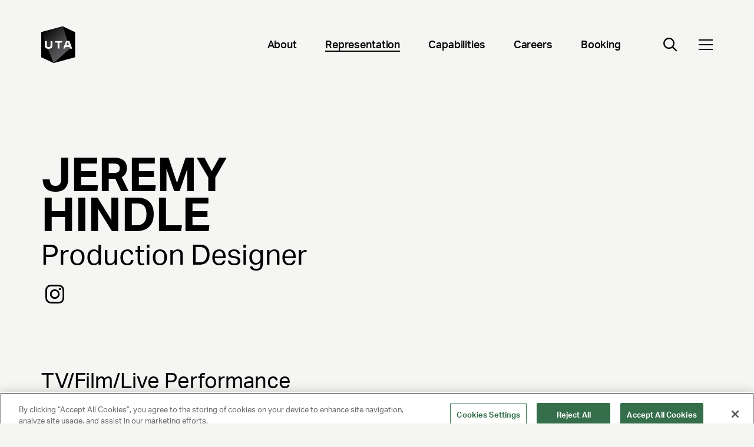

--- FILE ---
content_type: text/html; charset=utf-8
request_url: https://www.unitedtalent.com/talent/production-artist/jeremy-hindle
body_size: 4754
content:
<!DOCTYPE html><html><head><meta charSet="utf-8" data-next-head=""/><meta name="viewport" content="width=device-width" data-next-head=""/><link rel="preload" href="/_next/static/css/e7cc8a617bf2fc70.css" as="style"/><link rel="stylesheet" href="/_next/static/css/e7cc8a617bf2fc70.css" data-n-g=""/><link rel="preload" href="/_next/static/css/8aee48eb52f4c731.css" as="style"/><link rel="stylesheet" href="/_next/static/css/8aee48eb52f4c731.css" data-n-p=""/><link rel="preload" href="/_next/static/css/3371aa8f35d55aef.css" as="style"/><link rel="stylesheet" href="/_next/static/css/3371aa8f35d55aef.css" data-n-p=""/><noscript data-n-css=""></noscript><script defer="" nomodule="" src="/_next/static/chunks/polyfills-42372ed130431b0a.js"></script><script src="/_next/static/chunks/webpack-2f0997b4e014d2fc.js" defer=""></script><script src="/_next/static/chunks/framework-f1c3457f730414be.js" defer=""></script><script src="/_next/static/chunks/main-9cfb937faad47fb6.js" defer=""></script><script src="/_next/static/chunks/pages/_app-6d6ffa5c4e7550f5.js" defer=""></script><script src="/_next/static/chunks/12142dde-68e8d20131b0023c.js" defer=""></script><script src="/_next/static/chunks/110-c0fcbc3bc7dd2420.js" defer=""></script><script src="/_next/static/chunks/269-70e72f4ce1eceff2.js" defer=""></script><script src="/_next/static/chunks/580-c8d8a21c07858fda.js" defer=""></script><script src="/_next/static/chunks/0-50b28c65c622d926.js" defer=""></script><script src="/_next/static/chunks/986-3277f480c955f358.js" defer=""></script><script src="/_next/static/chunks/619-eea12890c28df5d2.js" defer=""></script><script src="/_next/static/chunks/pages/%5B%5B...slug%5D%5D-33933618b8c79285.js" defer=""></script><script src="/_next/static/3j_ua4_MYe1L5zP8D4b0E/_buildManifest.js" defer=""></script><script src="/_next/static/3j_ua4_MYe1L5zP8D4b0E/_ssgManifest.js" defer=""></script></head><body><div id="__next"></div><script id="__NEXT_DATA__" type="application/json">{"props":{"pageProps":{"pageData":{"name":"UTA \u003e Info \u003e Talent \u003e Production Artist \u003e Jeremy Hindle ","contentType":"production-artist","seo":{"ogImage":null,"pageTitle":"Jeremy Hindle","pageDescription":null},"modules":[{"firstName":"Jeremy","lastName":"Hindle","resume":null,"printCampaignsCollection":{"items":[]},"roleTitle":"2-Production Designer","socials":{"sys":{"id":"bU3yqPsXr5HpHsEH3AGhePibUl9xtCPvesqdEpMwPOp"},"additionalSocialsCollection":{"items":[]},"urlTwitter":null,"urlFacebook":null,"urlInstagram":"https://www.instagram.com/jeremyhindle/?hl=en","urlYoutube":null,"urlSpotify":null,"urlSoundCloud":null,"urlTwitch":null,"urlWebsite":null,"urlLinkedin":null,"urlEarwolf":null,"urlSnapchat":null,"urlTiktok":null,"urlWikipedia":null,"urlApplemusic":null},"typename":"ModuleHeroTalentDetail"},{"videosCollection":{"items":[{"title":"Spiderhead - Dir: Joseph Kosinski","description":null,"showPlayButton":true,"autoplay":true,"hasAudio":true,"video":{"thumbnail":null,"slug":"spiderhead-dir-joseph-kosinski","videoUrl":"https://www.youtube.com/watch?v=BfsNfFoA0J0","posterImage":{"url":"https://images.ctfassets.net/q5l7sv7fkjc7/4ggArOtDmxM973fcI8kh7E/ca49573ea669eebe1ff962ad39944721/spiderhead.jpg"}}},{"title":"Top Gun: Maverick - Dir: Joseph Kosinski","description":null,"showPlayButton":true,"autoplay":true,"hasAudio":true,"video":{"thumbnail":null,"slug":"top-gun-maverick-dir-joseph-kosinski","videoUrl":"https://www.youtube.com/watch?v=giXco2jaZ_4","posterImage":{"url":"https://images.ctfassets.net/q5l7sv7fkjc7/7DwQ8AZKKMfjrbhlBGUUs/187ea1b8c8636a9aff94c4cd809b3ae1/maverick.jpg"}}},{"title":"Severance - Showrunner: Dan Erickson ","description":null,"showPlayButton":true,"autoplay":true,"hasAudio":true,"video":{"thumbnail":null,"slug":"severance-showrunner-dan-erickson","videoUrl":"https://www.youtube.com/watch?v=xEQP4VVuyrY","posterImage":{"url":"https://images.ctfassets.net/q5l7sv7fkjc7/5FOIDfkTJ1rC160lW5AuC8/b52191026466506834569d21f9b910d4/severance.jpg"}}}]},"title":"TV/Film/Live Performance","sys":{"id":"video-collection-tvfilm-jeremy-hindle"},"typename":"ModuleVideoCollection"},{"sys":{"id":"list-group-jeremy-hindle"},"title":"Booking this Artist","itemsCollection":{"items":[{"sys":{"id":"bookingToGroup_contact"},"label":"CONTACT","longUrl":"mailto:PAInquiries@unitedtalent.com;phassistant@unitedtalent.com?subject=JEREMY HINDLE - Production Arts Inquiry\u0026bcc=uta_website_leads-aaaalxi5dxwhg6j34tusrwqhaq@unitedtalent.org.slack.com;\u0026body=Thank you for your interest in booking a UTA artist for your project or event. Please provide the following details so we can review your request and talent availability.%0D%0A%0D%0ARequestor Name:%0D%0A%0D%0APhone number:%0D%0A%0D%0AEmail:%0D%0A%0D%0AName(s) of requested Talent:%0D%0A%0D%0AProject / event name:%0D%0A%0D%0ADate:%0D%0A%0D%0ALocation:%0D%0A%0D%0ABudget:%0D%0A%0D%0AAdditional notes:%0D%0A%0D%0A\nUS Office Phone : +1(310)2736700 %0D%0A%0D%0A\nUK Office Phone : +442072783331 %0D%0A%0D%0A\n"}]},"typename":"ModuleListGroup"}]},"templateStructure":{"name":"Content Type Page \u003e Production Artist","contentType":"production-artist","slug":"production-artist","modulesCollection":{"items":[{"name":"Module \u003e Hero Talent Detail","moduleName":"Hero Talent Detail"},{"name":"Reference \u003e Module \u003e Module Video","moduleName":"Video"},{"name":"Reference \u003e Module \u003e Module Video","moduleName":"Video"},{"name":"Reference \u003e Module \u003e Module Video","moduleName":"Video"},{"name":"Reference \u003e Module \u003e Module Video","moduleName":"Video"},{"name":"Module List Group","moduleName":"List Group"}]}},"content":{"resume":null,"description":null,"socialsCollection":{"items":[]},"imagePerson":null,"name":"Jeremy Hindle ","phone":null,"firstName":"Jeremy","lastName":"Hindle","slug":"jeremy-hindle","role":null,"address":null,"linkedFrom":{"infoTalentProductionArtistCollection":{"items":[{"image":null,"territoryBookingsCollection":{"items":[]},"videosCommercialMusicCollection":{"items":[]},"videoReelsCollection":{"items":[]},"printCampaignsCollection":{"items":[]},"name":"UTA \u003e Info \u003e Talent \u003e Production Artist \u003e Jeremy Hindle ","subtitle":["2-Production Designer"],"videoDisplayOrder":false,"seoCollection":{"items":[{"ogImage":null,"pageTitle":"Jeremy Hindle","pageDescription":null}]},"socialNetworksCollection":{"items":[{"sys":{"id":"bU3yqPsXr5HpHsEH3AGhePibUl9xtCPvesqdEpMwPOp"},"additionalSocialsCollection":{"items":[]},"urlTwitter":null,"urlFacebook":null,"urlInstagram":"https://www.instagram.com/jeremyhindle/?hl=en","urlYoutube":null,"urlSpotify":null,"urlSoundCloud":null,"urlTwitch":null,"urlWebsite":null,"urlLinkedin":null,"urlEarwolf":null,"urlSnapchat":null,"urlTiktok":null,"urlWikipedia":null,"urlApplemusic":null}]},"videosTvFilmCollection":{"items":[{"title":"Spiderhead - Dir: Joseph Kosinski","description":null,"showPlayButton":true,"autoplay":true,"hasAudio":true,"video":{"thumbnail":null,"slug":"spiderhead-dir-joseph-kosinski","videoUrl":"https://www.youtube.com/watch?v=BfsNfFoA0J0","posterImage":{"url":"https://images.ctfassets.net/q5l7sv7fkjc7/4ggArOtDmxM973fcI8kh7E/ca49573ea669eebe1ff962ad39944721/spiderhead.jpg"}}},{"title":"Top Gun: Maverick - Dir: Joseph Kosinski","description":null,"showPlayButton":true,"autoplay":true,"hasAudio":true,"video":{"thumbnail":null,"slug":"top-gun-maverick-dir-joseph-kosinski","videoUrl":"https://www.youtube.com/watch?v=giXco2jaZ_4","posterImage":{"url":"https://images.ctfassets.net/q5l7sv7fkjc7/7DwQ8AZKKMfjrbhlBGUUs/187ea1b8c8636a9aff94c4cd809b3ae1/maverick.jpg"}}},{"title":"Severance - Showrunner: Dan Erickson ","description":null,"showPlayButton":true,"autoplay":true,"hasAudio":true,"video":{"thumbnail":null,"slug":"severance-showrunner-dan-erickson","videoUrl":"https://www.youtube.com/watch?v=xEQP4VVuyrY","posterImage":{"url":"https://images.ctfassets.net/q5l7sv7fkjc7/5FOIDfkTJ1rC160lW5AuC8/b52191026466506834569d21f9b910d4/severance.jpg"}}}]}}]}}},"configData":{"siteTitle":"United Talent Agency","logo":{"url":"https://images.ctfassets.net/q5l7sv7fkjc7/4ONvr0PdTzx6LeG8ty9jDC/48a83ec6c98137b24b7615a144a3e693/logo-dark.svg","width":71,"height":76,"title":"UTA Logo"},"uiTextCollection":{"items":[{"richText":{"json":{"nodeType":"document","data":{},"content":[{"nodeType":"paragraph","data":{},"content":[{"nodeType":"text","value":"Load More","marks":[],"data":{}}]}]}},"title":"CTA Load"},{"richText":{"json":{"nodeType":"document","data":{},"content":[{"nodeType":"paragraph","data":{},"content":[{"nodeType":"text","value":"Read More","marks":[],"data":{}}]}]}},"title":"CTA Read"},{"richText":{"json":{"data":{},"content":[{"data":{},"content":[{"data":{},"marks":[],"value":"Learn More","nodeType":"text"}],"nodeType":"paragraph"}],"nodeType":"document"}},"title":"CTA Learn"},{"richText":{"json":{"data":{},"content":[{"data":{},"content":[{"data":{},"marks":[],"value":"Enter your search...","nodeType":"text"}],"nodeType":"paragraph"}],"nodeType":"document"}},"title":"Search Placeholder"},{"richText":{"json":{"nodeType":"document","data":{},"content":[{"nodeType":"paragraph","data":{},"content":[{"nodeType":"text","value":"No Results Found","marks":[],"data":{}}]}]}},"title":"No Results"},{"richText":{"json":{"data":{},"content":[{"data":{},"content":[{"data":{},"marks":[],"value":"Filter by type","nodeType":"text"}],"nodeType":"paragraph"}],"nodeType":"document"}},"title":"Type Select"},{"richText":{"json":{"nodeType":"document","data":{},"content":[{"nodeType":"paragraph","data":{},"content":[{"nodeType":"text","value":"Filter by topic","marks":[],"data":{}}]}]}},"title":"Topic Select"},{"richText":{"json":{"data":{},"content":[{"data":{},"content":[{"data":{},"marks":[],"value":"SEARCH ARTIST BY GENRE","nodeType":"text"}],"nodeType":"paragraph"}],"nodeType":"document"}},"title":"Search Artist Genre"},{"richText":{"json":{"nodeType":"document","data":{},"content":[{"nodeType":"paragraph","data":{},"content":[{"nodeType":"text","value":"SEARCH ARTIST BY NAME","marks":[],"data":{}}]}]}},"title":"Search Artist Name"}]},"footer":{"sys":{"id":"5A3B4KR1NgJFTlAzrKqglN"},"address1":"UNITED TALENT AGENCY","address2":"Beverly Hills, CA","info":"Uniting Ideas, Opportunity and Talent","copyright":"© 2025 UNITED TALENT AGENCY, LLC, ALL RIGHTS RESERVED","pageLinksCollection":{"items":[{"sys":{"id":"7r3wtA3IbN9TubzHDoIlsf"},"label":"About","url":"/about"},{"sys":{"id":"4sh0uv5JGLdhzqWHIpzFVQ"},"label":"Follow Us on Instagram","url":"https://www.instagram.com/unitedtalent/"},{"sys":{"id":"4lSlQ1ZTxjPlTAEe7kpf9G"},"label":"Careers","url":"careers"}]},"legalLinksCollection":{"items":[{"sys":{"id":"5FJrc6zgCWtdM8V1QpNTo4"},"label":"Privacy Policy","url":"privacy-policy"},{"sys":{"id":"1VyWJKkmOmc5Ek6RbzQG4L"},"label":"Client Privacy Policy","url":"client-privacy-policy"},{"sys":{"id":"3HIrHTkTJtXuSqURwtcyNH"},"label":"Terms and Conditions","url":"/terms"},{"sys":{"id":"FsJl1ZhINNrK1NIbGTxBO"},"label":"NY License 2077290-DCA","url":null},{"sys":{"id":"32yFiFfyWiHguJrVExLH5H"},"label":"CA License TA000250981 ","url":null}]}},"primaryNavigationCollection":{"items":[{"sys":{"id":"7r3wtA3IbN9TubzHDoIlsf"},"label":"About","url":"/about","childLinksCollection":{"items":[{"sys":{"id":"4TeHt5VEcjKOVndW9tp5RO"},"label":"Leadership","url":"about#leadership"},{"sys":{"id":"2GF5dYvoEzvXv76584Bql8"},"label":"Company Timeline","url":"about#timeline"},{"sys":{"id":"4RQfex5SFO6EifH5xb2aFi"},"label":"Locations","url":"about#contact"},{"sys":{"id":"1bs20VuoqoElcS6AgD56uO"},"label":"Affiliate Companies","url":"about#affiliated-companies"},{"sys":{"id":"1ZfrwAMJ7otkF1dTn8xGjK"},"label":"UTA Foundation","url":"foundation"}]}},{"sys":{"id":"7u34XJn8pTsJSI5VjKLWGN"},"label":"Representation","url":"talent","childLinksCollection":{"items":[{"sys":{"id":"4zyOiS5st9rKJ4YrF4Eqgy"},"label":"Actors","url":"talent/actors"},{"sys":{"id":"42dqhG1ldKHYeKxujhMTaT"},"label":"Writers, Directors, Showrunners","url":"talent/writers-directors-showrunners"},{"sys":{"id":"bzeBa4kSNmd2Fbjg8SHN4"},"label":"Music","url":"/talent/music"},{"sys":{"id":"3RIUqNLDsaS5ZpkehUx6C9"},"label":"Sports","url":"talent/sports"},{"sys":{"id":"1qpsjo5lUHcunfD2tjyeok"},"label":"KLUTCH Sports Group","url":"klutch"},{"sys":{"id":"IZSIjEYDGOqAzY0TFYAhM"},"label":"Comedy Touring","url":"talent/comedy-touring"},{"sys":{"id":"lGbe8NEyfjKG6EAtwWHIV"},"label":"Publishing","url":"talent/publishing"},{"sys":{"id":"4ZlMl5L62FTxrBcUCmiS1t"},"label":"Gaming \u0026 Esports","url":"talent/gaming-esports"},{"sys":{"id":"684FzzY21brNQGLFbILhH1"},"label":"Unscripted","url":"talent/unscripted"},{"sys":{"id":"7LGK23EeiSkCgy23VHJi5Q"},"label":"Endorsements \u0026 Voiceover","url":"/capabilities/endorsements-voiceover"},{"sys":{"id":"3YgBvxI7wzxcH1TACZuRR2"},"label":"Digital Talent","url":"talent/digital-talent"},{"sys":{"id":"54kL5WoQkiyaHfK85C5max"},"label":"Audio","url":"talent/audio"},{"sys":{"id":"7nYugncU2gDGJm1YO0Qpv1"},"label":"Production Arts","url":"talent/production-arts"},{"sys":{"id":"4HGrdgFMkcto2zae6Tx8t8"},"label":"Speakers","url":"https://www.utaspeakers.com/"},{"sys":{"id":"2UsYWxoNBkOCz7T31VL7Q8"},"label":"Culture \u0026 Leadership","url":"talent/culture-leadership"},{"sys":{"id":"3pOAcBaDhHb8lXpm0tnn5i"},"label":"Fashion","url":"talent/fashion"},{"sys":{"id":"O2PmokAZOu7ZXXXFeW5El"},"label":"Media Rights","url":"talent/media-rights"},{"sys":{"id":"4QGKfxR5NcXCRqEPTzYJw1"},"label":"News \u0026 Broadcast","url":"talent/news-broadcast"},{"sys":{"id":"6XqSlhBYg8vHBtztphrplW"},"label":"Theatre","url":"talent/theatre"}]}},{"sys":{"id":"5AFnv5mTtmNVYZ2LXsOAOj"},"label":"Capabilities","url":"/capabilities","childLinksCollection":{"items":[{"sys":{"id":"4zd0EDB1QSjS3DM9EWVMtU"},"label":"Corporate Advisory","url":"https://www.medialink.com/"},{"sys":{"id":"1ksPa4sTo37XD8MlFbVyJX"},"label":"Entertainment Marketing","url":"/capabilities/entertainment-marketing"},{"sys":{"id":"7hFP48eLDzyit1krocd4qR"},"label":"Brand Partnerships","url":"/capabilities/brand-partnerships"},{"sys":{"id":"plQexn1i3fdyfiYm2Oiq6"},"label":"Music Brand Partnerships","url":"/music-brand-partnerships"},{"sys":{"id":"1s3CXRTBPlId0ZmpSMGk1F"},"label":"Sports Property Sales","url":"talent/sports"},{"sys":{"id":"2wD2XTymGIb2awentznUVV"},"label":"Executive Search","url":"capabilities/executive-search"},{"sys":{"id":"6siB0WwQ5CsmhoO1fg24jG"},"label":"Ventures","url":"capabilities/ventures"},{"sys":{"id":"2kbaoCHlULw4MaMEynBryZ"},"label":"Independent Films","url":"capabilities/independent-film-group"},{"sys":{"id":"6DlPlJARzVvJGRQKSmSm48"},"label":"Brand Studio","url":"/capabilities/brand-studio"},{"sys":{"id":"5IYVvOY2GSyDGbTTd5Af47"},"label":"Data \u0026 Analytics (IQ)","url":"/capabilities/iq"}]}},{"sys":{"id":"pPTiBccpNf1rxdgHI6TuN"},"label":"Careers","url":"/careers","childLinksCollection":{"items":[{"sys":{"id":"KRpqqLKicVO1zoQKIla0V"},"label":"Open Positions","url":"https://jobs.ashbyhq.com/united-talent-agency"}]}},{"sys":{"id":"4nQ7yj1KoDiQtYfzUmwVUW"},"label":"Booking","url":"booking","childLinksCollection":{"items":[{"sys":{"id":"70kA2lovCwu92zWmU0stSE"},"label":"Comedy","url":"talent/comedy-touring"},{"sys":{"id":"2iKWppK1IRkWrVvpII1FM4"},"label":"Music","url":"talent/music"},{"sys":{"id":"7nYugncU2gDGJm1YO0Qpv1"},"label":"Production Arts","url":"talent/production-arts"},{"sys":{"id":"4HGrdgFMkcto2zae6Tx8t8"},"label":"Speakers","url":"https://www.utaspeakers.com/"}]}}]},"socials":{"urlTwitter":"https://twitter.com/unitedtalent/","urlFacebook":"https://www.facebook.com/UnitedTalent/","urlInstagram":"https://www.instagram.com/unitedtalent/","urlYoutube":null,"urlSpotify":null,"urlSoundCloud":null,"urlTwitch":null,"urlWebsite":null,"urlLinkedin":null,"urlEarwolf":null,"urlSnapchat":null,"urlTiktok":null,"urlWikipedia":null,"urlApplemusic":null,"additionalSocialsCollection":{"items":[{"label":"LinkedIn","url":"https://www.linkedin.com/company/unitedtalent/","icon":{"url":"https://images.ctfassets.net/q5l7sv7fkjc7/2v94937zJb2RgRsgDqME2W/da9ccf78ef15a2dbd272113ee3bd944b/Linkedin.svg","title":"LinkedIn Icon","description":""}}]}}}},"__N_SSG":true},"page":"/[[...slug]]","query":{"slug":["talent","production-artist","jeremy-hindle"]},"buildId":"3j_ua4_MYe1L5zP8D4b0E","isFallback":false,"isExperimentalCompile":false,"gsp":true,"scriptLoader":[]}</script></body></html><!-- This script is automatically inserted by Netlify for Real User Monitoring (RUM). -->
<script async id="netlify-rum-container" src="/.netlify/scripts/rum" data-netlify-cwv-token="eyJhbGciOiJIUzI1NiIsInR5cCI6IkpXVCJ9.eyJzaXRlX2lkIjoiZmNkNDhjZjctYjZhYS00NTM3LWJiZGItNmE2NjZlNjk2YzVlIiwiYWNjb3VudF9pZCI6IjViZDFkYzdlMzgxM2YwMzZhMDc5NGFmZiIsImRlcGxveV9pZCI6IjY5NDNkZmQ1ZGM1NDY0NmNjMzBiNTRiOCIsImlzcyI6Im5ldGxpZnkifQ.XCws6R-GU4gHtn2O2eK3gRnwDg_YcL-ZjaZ7tx6KcLw"></script>


--- FILE ---
content_type: application/javascript; charset=UTF-8
request_url: https://www.unitedtalent.com/_next/static/chunks/reactPlayerYouTube.0be06805962302bb.js
body_size: 1503
content:
(self.webpackChunk_N_E=self.webpackChunk_N_E||[]).push([[446],{26513:(e,t,a)=>{var l=Object.create,s=Object.defineProperty,r=Object.getOwnPropertyDescriptor,i=Object.getOwnPropertyNames,o=Object.getPrototypeOf,n=Object.prototype.hasOwnProperty,y=(e,t,a)=>t in e?s(e,t,{enumerable:!0,configurable:!0,writable:!0,value:a}):e[t]=a,p=(e,t,a,l)=>{if(t&&"object"==typeof t||"function"==typeof t)for(let o of i(t))n.call(e,o)||o===a||s(e,o,{get:()=>t[o],enumerable:!(l=r(t,o))||l.enumerable});return e},u=(e,t,a)=>(y(e,"symbol"!=typeof t?t+"":t,a),a),c={};((e,t)=>{for(var a in t)s(e,a,{get:t[a],enumerable:!0})})(c,{default:()=>f}),e.exports=p(s({},"__esModule",{value:!0}),c);var h=((e,t,a)=>(a=null!=e?l(o(e)):{},p(!t&&e&&e.__esModule?a:s(a,"default",{value:e,enumerable:!0}),e)))(a(14232)),d=a(88352),P=a(41968);let m=/[?&](?:list|channel)=([a-zA-Z0-9_-]+)/,g=/user\/([a-zA-Z0-9_-]+)\/?/,b=/youtube-nocookie\.com/;class f extends h.Component{constructor(){super(...arguments),u(this,"callPlayer",d.callPlayer),u(this,"parsePlaylist",e=>{if(e instanceof Array)return{listType:"playlist",playlist:e.map(this.getID).join(",")};if(m.test(e)){let[,t]=e.match(m);return{listType:"playlist",list:t.replace(/^UC/,"UU")}}if(g.test(e)){let[,t]=e.match(g);return{listType:"user_uploads",list:t}}return{}}),u(this,"onStateChange",e=>{let{data:t}=e,{onPlay:a,onPause:l,onBuffer:s,onBufferEnd:r,onEnded:i,onReady:o,loop:n,config:{playerVars:y,onUnstarted:p}}=this.props,{UNSTARTED:u,PLAYING:c,PAUSED:h,BUFFERING:d,ENDED:P,CUED:m}=window.YT.PlayerState;if(t===u&&p(),t===c&&(a(),r()),t===h&&l(),t===d&&s(),t===P){let e=!!this.callPlayer("getPlaylist");n&&!e&&(y.start?this.seekTo(y.start):this.play()),i()}t===m&&o()}),u(this,"mute",()=>{this.callPlayer("mute")}),u(this,"unmute",()=>{this.callPlayer("unMute")}),u(this,"ref",e=>{this.container=e})}componentDidMount(){this.props.onMount&&this.props.onMount(this)}getID(e){return!e||e instanceof Array||m.test(e)?null:e.match(P.MATCH_URL_YOUTUBE)[1]}load(e,t){let{playing:a,muted:l,playsinline:s,controls:r,loop:i,config:o,onError:n}=this.props,{playerVars:y,embedOptions:p}=o,u=this.getID(e);if(t){if(m.test(e)||g.test(e)||e instanceof Array){this.player.loadPlaylist(this.parsePlaylist(e));return}this.player.cueVideoById({videoId:u,startSeconds:(0,d.parseStartTime)(e)||y.start,endSeconds:(0,d.parseEndTime)(e)||y.end});return}(0,d.getSDK)("https://www.youtube.com/iframe_api","YT","onYouTubeIframeAPIReady",e=>e.loaded).then(t=>{this.container&&(this.player=new t.Player(this.container,{width:"100%",height:"100%",videoId:u,playerVars:{autoplay:+!!a,mute:+!!l,controls:+!!r,start:(0,d.parseStartTime)(e),end:(0,d.parseEndTime)(e),origin:window.location.origin,playsinline:+!!s,...this.parsePlaylist(e),...y},events:{onReady:()=>{i&&this.player.setLoop(!0),this.props.onReady()},onPlaybackRateChange:e=>this.props.onPlaybackRateChange(e.data),onPlaybackQualityChange:e=>this.props.onPlaybackQualityChange(e),onStateChange:this.onStateChange,onError:e=>n(e.data)},host:b.test(e)?"https://www.youtube-nocookie.com":void 0,...p}))},n),p.events&&console.warn("Using `embedOptions.events` will likely break things. Use ReactPlayer’s callback props instead, eg onReady, onPlay, onPause")}play(){this.callPlayer("playVideo")}pause(){this.callPlayer("pauseVideo")}stop(){document.body.contains(this.callPlayer("getIframe"))&&this.callPlayer("stopVideo")}seekTo(e,t=!1){this.callPlayer("seekTo",e),t||this.props.playing||this.pause()}setVolume(e){this.callPlayer("setVolume",100*e)}setPlaybackRate(e){this.callPlayer("setPlaybackRate",e)}setLoop(e){this.callPlayer("setLoop",e)}getDuration(){return this.callPlayer("getDuration")}getCurrentTime(){return this.callPlayer("getCurrentTime")}getSecondsLoaded(){return this.callPlayer("getVideoLoadedFraction")*this.getDuration()}render(){let{display:e}=this.props;return h.default.createElement("div",{style:{width:"100%",height:"100%",display:e}},h.default.createElement("div",{ref:this.ref}))}}u(f,"displayName","YouTube"),u(f,"canPlay",P.canPlay.youtube)},48344:(e,t,a)=>{var l=Object.create,s=Object.defineProperty,r=Object.getOwnPropertyDescriptor,i=Object.getOwnPropertyNames,o=Object.getPrototypeOf,n=Object.prototype.hasOwnProperty,y=(e,t,a)=>t in e?s(e,t,{enumerable:!0,configurable:!0,writable:!0,value:a}):e[t]=a,p=(e,t,a,l)=>{if(t&&"object"==typeof t||"function"==typeof t)for(let o of i(t))n.call(e,o)||o===a||s(e,o,{get:()=>t[o],enumerable:!(l=r(t,o))||l.enumerable});return e},u=(e,t,a)=>(y(e,"symbol"!=typeof t?t+"":t,a),a),c={};((e,t)=>{for(var a in t)s(e,a,{get:t[a],enumerable:!0})})(c,{default:()=>f}),e.exports=p(s({},"__esModule",{value:!0}),c);var h=((e,t,a)=>(a=null!=e?l(o(e)):{},p(!t&&e&&e.__esModule?a:s(a,"default",{value:e,enumerable:!0}),e)))(a(14232)),d=a(24657),P=a(73443);let m=/[?&](?:list|channel)=([a-zA-Z0-9_-]+)/,g=/user\/([a-zA-Z0-9_-]+)\/?/,b=/youtube-nocookie\.com/;class f extends h.Component{constructor(){super(...arguments),u(this,"callPlayer",d.callPlayer),u(this,"parsePlaylist",e=>{if(e instanceof Array)return{listType:"playlist",playlist:e.map(this.getID).join(",")};if(m.test(e)){let[,t]=e.match(m);return{listType:"playlist",list:t.replace(/^UC/,"UU")}}if(g.test(e)){let[,t]=e.match(g);return{listType:"user_uploads",list:t}}return{}}),u(this,"onStateChange",e=>{let{data:t}=e,{onPlay:a,onPause:l,onBuffer:s,onBufferEnd:r,onEnded:i,onReady:o,loop:n,config:{playerVars:y,onUnstarted:p}}=this.props,{UNSTARTED:u,PLAYING:c,PAUSED:h,BUFFERING:d,ENDED:P,CUED:m}=window.YT.PlayerState;if(t===u&&p(),t===c&&(a(),r()),t===h&&l(),t===d&&s(),t===P){let e=!!this.callPlayer("getPlaylist");n&&!e&&(y.start?this.seekTo(y.start):this.play()),i()}t===m&&o()}),u(this,"mute",()=>{this.callPlayer("mute")}),u(this,"unmute",()=>{this.callPlayer("unMute")}),u(this,"ref",e=>{this.container=e})}componentDidMount(){this.props.onMount&&this.props.onMount(this)}getID(e){return!e||e instanceof Array||m.test(e)?null:e.match(P.MATCH_URL_YOUTUBE)[1]}load(e,t){let{playing:a,muted:l,playsinline:s,controls:r,loop:i,config:o,onError:n}=this.props,{playerVars:y,embedOptions:p}=o,u=this.getID(e);if(t){if(m.test(e)||g.test(e)||e instanceof Array){this.player.loadPlaylist(this.parsePlaylist(e));return}this.player.cueVideoById({videoId:u,startSeconds:(0,d.parseStartTime)(e)||y.start,endSeconds:(0,d.parseEndTime)(e)||y.end});return}(0,d.getSDK)("https://www.youtube.com/iframe_api","YT","onYouTubeIframeAPIReady",e=>e.loaded).then(t=>{this.container&&(this.player=new t.Player(this.container,{width:"100%",height:"100%",videoId:u,playerVars:{autoplay:+!!a,mute:+!!l,controls:+!!r,start:(0,d.parseStartTime)(e),end:(0,d.parseEndTime)(e),origin:window.location.origin,playsinline:+!!s,...this.parsePlaylist(e),...y},events:{onReady:()=>{i&&this.player.setLoop(!0),this.props.onReady()},onPlaybackRateChange:e=>this.props.onPlaybackRateChange(e.data),onPlaybackQualityChange:e=>this.props.onPlaybackQualityChange(e),onStateChange:this.onStateChange,onError:e=>n(e.data)},host:b.test(e)?"https://www.youtube-nocookie.com":void 0,...p}))},n),p.events&&console.warn("Using `embedOptions.events` will likely break things. Use ReactPlayer’s callback props instead, eg onReady, onPlay, onPause")}play(){this.callPlayer("playVideo")}pause(){this.callPlayer("pauseVideo")}stop(){document.body.contains(this.callPlayer("getIframe"))&&this.callPlayer("stopVideo")}seekTo(e,t=!1){this.callPlayer("seekTo",e),t||this.props.playing||this.pause()}setVolume(e){this.callPlayer("setVolume",100*e)}setPlaybackRate(e){this.callPlayer("setPlaybackRate",e)}setLoop(e){this.callPlayer("setLoop",e)}getDuration(){return this.callPlayer("getDuration")}getCurrentTime(){return this.callPlayer("getCurrentTime")}getSecondsLoaded(){return this.callPlayer("getVideoLoadedFraction")*this.getDuration()}render(){let{display:e}=this.props;return h.default.createElement("div",{style:{width:"100%",height:"100%",display:e}},h.default.createElement("div",{ref:this.ref}))}}u(f,"displayName","YouTube"),u(f,"canPlay",P.canPlay.youtube)}}]);

--- FILE ---
content_type: application/javascript; charset=UTF-8
request_url: https://www.unitedtalent.com/_next/static/chunks/webpack-2f0997b4e014d2fc.js
body_size: 1818
content:
(()=>{"use strict";var e={},r={};function t(a){var o=r[a];if(void 0!==o)return o.exports;var c=r[a]={id:a,loaded:!1,exports:{}},n=!0;try{e[a].call(c.exports,c,c.exports,t),n=!1}finally{n&&delete r[a]}return c.loaded=!0,c.exports}t.m=e,t.amdO={},(()=>{var e=[];t.O=(r,a,o,c)=>{if(a){c=c||0;for(var n=e.length;n>0&&e[n-1][2]>c;n--)e[n]=e[n-1];e[n]=[a,o,c];return}for(var d=1/0,n=0;n<e.length;n++){for(var[a,o,c]=e[n],i=!0,l=0;l<a.length;l++)(!1&c||d>=c)&&Object.keys(t.O).every(e=>t.O[e](a[l]))?a.splice(l--,1):(i=!1,c<d&&(d=c));if(i){e.splice(n--,1);var f=o();void 0!==f&&(r=f)}}return r}})(),t.n=e=>{var r=e&&e.__esModule?()=>e.default:()=>e;return t.d(r,{a:r}),r},(()=>{var e,r=Object.getPrototypeOf?e=>Object.getPrototypeOf(e):e=>e.__proto__;t.t=function(a,o){if(1&o&&(a=this(a)),8&o||"object"==typeof a&&a&&(4&o&&a.__esModule||16&o&&"function"==typeof a.then))return a;var c=Object.create(null);t.r(c);var n={};e=e||[null,r({}),r([]),r(r)];for(var d=2&o&&a;"object"==typeof d&&!~e.indexOf(d);d=r(d))Object.getOwnPropertyNames(d).forEach(e=>n[e]=()=>a[e]);return n.default=()=>a,t.d(c,n),c}})(),t.d=(e,r)=>{for(var a in r)t.o(r,a)&&!t.o(e,a)&&Object.defineProperty(e,a,{enumerable:!0,get:r[a]})},t.f={},t.e=e=>Promise.all(Object.keys(t.f).reduce((r,a)=>(t.f[a](e,r),r),[])),t.u=e=>"static/chunks/"+(({12:"profiler",42:"reactPlayerTwitch",173:"reactPlayerVimeo",328:"reactPlayerDailyMotion",340:"reactPlayerWistia",353:"reactPlayerPreview",392:"reactPlayerVidyard",446:"reactPlayerYouTube",458:"reactPlayerFilePlayer",463:"reactPlayerKaltura",570:"reactPlayerMixcloud",627:"reactPlayerStreamable",723:"reactPlayerMux",730:"ccec4d76",777:"recorder",887:"reactPlayerFacebook",979:"reactPlayerSoundCloud"})[e]||e)+"."+({12:"2a9ecaaf3f22d647",42:"34bff2a22abb6d2d",173:"57a017e6bc480eb1",328:"fc354898a6ffbb42",340:"6994c444814cac37",353:"13734844dd8b1552",392:"73e811179ff72661",438:"a4a66a838fd21443",446:"0be06805962302bb",458:"89b2870697e537b1",463:"dce0cbc1ca56e8c9",570:"f9ef663dfb128723",627:"990768159a21aabd",635:"42359980d60f3f9c",723:"643fb88ebfb7d810",730:"0b5d1618a831833e",752:"e3e8867e998ae5c5",777:"4b6e54e43a1963f9",887:"675b52674d469425",979:"16f7ad7a109f1092"})[e]+".js",t.miniCssF=e=>{},t.g=function(){if("object"==typeof globalThis)return globalThis;try{return this||Function("return this")()}catch(e){if("object"==typeof window)return window}}(),t.o=(e,r)=>Object.prototype.hasOwnProperty.call(e,r),(()=>{var e={},r="_N_E:";t.l=(a,o,c,n)=>{if(e[a]){e[a].push(o);return}if(void 0!==c)for(var d,i,l=document.getElementsByTagName("script"),f=0;f<l.length;f++){var u=l[f];if(u.getAttribute("src")==a||u.getAttribute("data-webpack")==r+c){d=u;break}}d||(i=!0,(d=document.createElement("script")).charset="utf-8",d.timeout=120,t.nc&&d.setAttribute("nonce",t.nc),d.setAttribute("data-webpack",r+c),d.src=t.tu(a)),e[a]=[o];var s=(r,t)=>{d.onerror=d.onload=null,clearTimeout(b);var o=e[a];if(delete e[a],d.parentNode&&d.parentNode.removeChild(d),o&&o.forEach(e=>e(t)),r)return r(t)},b=setTimeout(s.bind(null,void 0,{type:"timeout",target:d}),12e4);d.onerror=s.bind(null,d.onerror),d.onload=s.bind(null,d.onload),i&&document.head.appendChild(d)}})(),t.r=e=>{"undefined"!=typeof Symbol&&Symbol.toStringTag&&Object.defineProperty(e,Symbol.toStringTag,{value:"Module"}),Object.defineProperty(e,"__esModule",{value:!0})},t.nmd=e=>(e.paths=[],e.children||(e.children=[]),e),(()=>{var e;t.tt=()=>(void 0===e&&(e={createScriptURL:e=>e},"undefined"!=typeof trustedTypes&&trustedTypes.createPolicy&&(e=trustedTypes.createPolicy("nextjs#bundler",e))),e)})(),t.tu=e=>t.tt().createScriptURL(e),t.p="/_next/",(()=>{var e={68:0};t.f.j=(r,a)=>{var o=t.o(e,r)?e[r]:void 0;if(0!==o)if(o)a.push(o[2]);else if(68!=r){var c=new Promise((t,a)=>o=e[r]=[t,a]);a.push(o[2]=c);var n=t.p+t.u(r),d=Error();t.l(n,a=>{if(t.o(e,r)&&(0!==(o=e[r])&&(e[r]=void 0),o)){var c=a&&("load"===a.type?"missing":a.type),n=a&&a.target&&a.target.src;d.message="Loading chunk "+r+" failed.\n("+c+": "+n+")",d.name="ChunkLoadError",d.type=c,d.request=n,o[1](d)}},"chunk-"+r,r)}else e[r]=0},t.O.j=r=>0===e[r];var r=(r,a)=>{var o,c,[n,d,i]=a,l=0;if(n.some(r=>0!==e[r])){for(o in d)t.o(d,o)&&(t.m[o]=d[o]);if(i)var f=i(t)}for(r&&r(a);l<n.length;l++)c=n[l],t.o(e,c)&&e[c]&&e[c][0](),e[c]=0;return t.O(f)},a=self.webpackChunk_N_E=self.webpackChunk_N_E||[];a.forEach(r.bind(null,0)),a.push=r.bind(null,a.push.bind(a))})()})();

--- FILE ---
content_type: image/svg+xml
request_url: https://www.unitedtalent.com/_next/static/media/logo-onyx.1ec781e7.svg
body_size: 554
content:
<svg width="71" height="76" viewBox="0 0 71 76" fill="none" xmlns="http://www.w3.org/2000/svg">
<path d="M54.4414 33.6748L52.624 39.3476H57.7128L55.8752 33.6748H54.4414Z" fill="#131515"/>
<path d="M45.0919 0L0 12.0296V63.9704L25.9081 76L71 63.9704V12.0296L45.0919 0ZM23.7474 39.2271C23.7474 41.7014 23.0811 43.5521 21.7281 44.7591C20.3953 45.9661 18.2548 46.5696 15.4681 46.5696C14.8422 46.5696 14.2767 46.5294 13.7315 46.469C11.8535 46.2679 10.4198 45.6845 9.36974 44.7591C8.01678 43.5521 7.3504 41.7215 7.3504 39.2271V30.2552H12.0555V39.5691C12.0555 40.6755 12.3382 41.5003 12.9036 42.0233C13.469 42.5463 14.2565 42.8078 15.4681 42.8078C16.6798 42.8078 17.649 42.5463 18.1943 42.0233C18.7597 41.5003 19.0424 40.6755 19.0424 39.5691V30.2552H23.7474V39.2271V39.2271ZM43.2947 34.0773H38.4684V46.1472H33.7634V34.0773H28.5737V30.235H44.6678L43.2745 34.0773H43.2947ZM59.8734 46.1472L58.8032 42.8078H51.5134L50.4431 46.1472H45.6169L51.574 30.235H58.7628L64.7199 46.1472H59.8936H59.8734Z" fill="black"/>
<path d="M55.8751 33.675L56.1175 34.3992L57.7127 39.3478H52.6442L54.4616 33.675H55.8953H55.8751ZM58.8032 42.8078L59.8734 46.1472L25.9081 76L13.9536 46.4892C14.4383 46.5294 14.9431 46.5696 15.4681 46.5696C18.2346 46.5696 20.3751 45.9661 21.7281 44.7591C23.0609 43.5521 23.7474 41.7215 23.7474 39.2271V30.2552H19.0424V39.5691C19.0424 40.6755 18.7597 41.5003 18.1943 42.0233C17.6288 42.5463 16.6596 42.8078 15.4681 42.8078C14.2767 42.8078 13.469 42.5463 12.9036 42.0233C12.3382 41.5003 12.0555 40.6755 12.0555 39.5691V30.2552H7.37059L0 12.0296L45.0919 0L54.7847 30.235H51.574L45.6169 46.1472H50.4431L51.5134 42.8078H58.8032ZM44.688 30.235H28.5939V34.0773H33.7836V46.1472H38.4886V34.0773H43.3148L44.7082 30.235H44.688Z" fill="url(#paint0_linear_6608_9212)"/>
<defs>
<linearGradient id="paint0_linear_6608_9212" x1="50.9076" y1="54.4754" x2="6.16068" y2="6.3071" gradientUnits="userSpaceOnUse">
<stop stop-color="#5A5A5D"/>
<stop offset="0.18" stop-color="#515154"/>
<stop offset="0.47" stop-color="#39393B"/>
<stop offset="0.84" stop-color="#131314"/>
<stop offset="1" stop-color="#010101"/>
</linearGradient>
</defs>
</svg>


--- FILE ---
content_type: application/javascript; charset=UTF-8
request_url: https://www.unitedtalent.com/_next/static/chunks/269-70e72f4ce1eceff2.js
body_size: 136831
content:
(self.webpackChunk_N_E=self.webpackChunk_N_E||[]).push([[269],{47:(e,t,r)=>{"use strict";t.getTimezoneOffsetInMilliseconds=function(e){var t=(0,n.toDate)(e),r=new Date(Date.UTC(t.getFullYear(),t.getMonth(),t.getDate(),t.getHours(),t.getMinutes(),t.getSeconds(),t.getMilliseconds()));return r.setUTCFullYear(t.getFullYear()),+e-+r};var n=r(40248)},237:(e,t,r)=>{"use strict";t.differenceInCalendarISOWeeks=function(e,t){var r=(0,a.startOfISOWeek)(e),i=(0,a.startOfISOWeek)(t);return Math.round((+r-(0,o.getTimezoneOffsetInMilliseconds)(r)-(+i-(0,o.getTimezoneOffsetInMilliseconds)(i)))/n.millisecondsInWeek)};var n=r(33250),a=r(24423),o=r(47)},365:(e,t,r)=>{"use strict";Object.defineProperty(t,"__esModule",{value:!0}),t.resetState=function(){for(var e=[a,o],t=0;t<e.length;t++){var r=e[t];r&&r.parentNode&&r.parentNode.removeChild(r)}a=o=null,i=[]},t.log=function(){console.log("bodyTrap ----------"),console.log(i.length);for(var e=[a,o],t=0;t<e.length;t++){var r=e[t]||{};console.log(r.nodeName,r.className,r.id)}console.log("edn bodyTrap ----------")};var n=function(e){return e&&e.__esModule?e:{default:e}}(r(79020)),a=void 0,o=void 0,i=[];function s(){0!==i.length&&i[i.length-1].focusContent()}n.default.subscribe(function(e,t){a||o||((a=document.createElement("div")).setAttribute("data-react-modal-body-trap",""),a.style.position="absolute",a.style.opacity="0",a.setAttribute("tabindex","0"),a.addEventListener("focus",s),(o=a.cloneNode()).addEventListener("focus",s)),(i=t).length>0?(document.body.firstChild!==a&&document.body.insertBefore(a,document.body.firstChild),document.body.lastChild!==o&&document.body.appendChild(o)):(a.parentElement&&a.parentElement.removeChild(a),o.parentElement&&o.parentElement.removeChild(o))})},1044:(e,t,r)=>{"use strict";r.d(t,{o:()=>s});var n=r(27443),a=r(34013),o=r(31636),i=r(14232);function s(e={}){let{autoFocus:t=!1,isTextInput:r,within:l}=e,u=(0,i.useRef)({isFocused:!1,isFocusVisible:t||(0,n.pP)()}),[c,d]=(0,i.useState)(!1),[f,p]=(0,i.useState)(()=>u.current.isFocused&&u.current.isFocusVisible),h=(0,i.useCallback)(()=>p(u.current.isFocused&&u.current.isFocusVisible),[]),v=(0,i.useCallback)(e=>{u.current.isFocused=e,d(e),h()},[h]);(0,n.K7)(e=>{u.current.isFocusVisible=e,h()},[],{isTextInput:r});let{focusProps:m}=(0,a.i)({isDisabled:l,onFocusChange:v}),{focusWithinProps:y}=(0,o.R)({isDisabled:!l,onFocusWithinChange:v});return{isFocused:c,isFocusVisible:f,focusProps:l?y:m}}},1350:(e,t,r)=>{"use strict";t.isSaturday=function(e){return 6===(0,n.toDate)(e).getDay()};var n=r(40248)},1459:(e,t,r)=>{"use strict";t.getWeek=function(e,t){var r=(0,i.toDate)(e);return Math.round((+(0,a.startOfWeek)(r,t)-+(0,o.startOfWeekYear)(r,t))/n.millisecondsInWeek)+1};var n=r(33250),a=r(58030),o=r(4959),i=r(40248)},1586:(e,t,r)=>{"use strict";t.eachHourOfInterval=function(e,t){var r,o=(0,a.toDate)(e.start),i=(0,a.toDate)(e.end),s=+o>+i,l=s?+o:+i,u=s?i:o;u.setMinutes(0,0,0);var c=null!==(r=null==t?void 0:t.step)&&void 0!==r?r:1;if(!c)return[];c<0&&(c=-c,s=!s);for(var d=[];+u<=l;)d.push((0,a.toDate)(u)),u=(0,n.addHours)(u,c);return s?d.reverse():d};var n=r(23827),a=r(40248)},1616:()=>{},2271:(e,t,r)=>{"use strict";t.set=function(e,t){var r=(0,o.toDate)(e);return isNaN(+r)?(0,n.constructFrom)(e,NaN):(null!=t.year&&r.setFullYear(t.year),null!=t.month&&(r=(0,a.setMonth)(r,t.month)),null!=t.date&&r.setDate(t.date),null!=t.hours&&r.setHours(t.hours),null!=t.minutes&&r.setMinutes(t.minutes),null!=t.seconds&&r.setSeconds(t.seconds),null!=t.milliseconds&&r.setMilliseconds(t.milliseconds),r)};var n=r(15386),a=r(18311),o=r(40248)},2319:(e,t,r)=>{"use strict";t.nextSaturday=function(e){return(0,n.nextDay)(e,6)};var n=r(12750)},2567:(e,t,r)=>{"use strict";t.setDay=function(e,t,r){var i,s,l,u,c,d,f=(0,o.getDefaultOptions)(),p=null!==(i=null!==(s=null!==(l=null!==(u=null==r?void 0:r.weekStartsOn)&&void 0!==u?u:null==r||null===(c=r.locale)||void 0===c||null===(c=c.options)||void 0===c?void 0:c.weekStartsOn)&&void 0!==l?l:f.weekStartsOn)&&void 0!==s?s:null===(d=f.locale)||void 0===d||null===(d=d.options)||void 0===d?void 0:d.weekStartsOn)&&void 0!==i?i:0,h=(0,a.toDate)(e),v=h.getDay(),m=7-p,y=t<0||t>6?t-(v+m)%7:((t%7+7)%7+m)%7-(v+m)%7;return(0,n.addDays)(h,y)};var n=r(17411),a=r(40248),o=r(38863)},3349:(e,t,r)=>{"use strict";r.d(t,{bq:()=>i,sD:()=>o,wt:()=>s});var n=r(82505),a=r(84450);function o(e,t){if(!(0,a.Nf)())return!!t&&!!e&&e.contains(t);if(!e||!t)return!1;let r=t;for(;null!==r;){if(r===e)return!0;r="SLOT"===r.tagName&&r.assignedSlot?r.assignedSlot.parentNode:(0,n.Ng)(r)?r.host:r.parentNode}return!1}let i=(e=document)=>{var t;if(!(0,a.Nf)())return e.activeElement;let r=e.activeElement;for(;r&&"shadowRoot"in r&&(null===(t=r.shadowRoot)||void 0===t?void 0:t.activeElement);)r=r.shadowRoot.activeElement;return r};function s(e){return(0,a.Nf)()&&e.target.shadowRoot&&e.composedPath?e.composedPath()[0]:e.target}},3620:(e,t,r)=>{"use strict";var n=r(26097),a=r(95835),o=r(99327),i=r(32249),s=r(37936),l=r(83922);t.DateParser=void 0;var u=r(93263),c=r(89977),d=r(41127),f=[31,28,31,30,31,30,31,31,30,31,30,31],p=[31,29,31,30,31,30,31,31,30,31,30,31];t.DateParser=function(e){i(c,e);var t,r=(t=function(){if("undefined"==typeof Reflect||!Reflect.construct||Reflect.construct.sham)return!1;if("function"==typeof Proxy)return!0;try{return Boolean.prototype.valueOf.call(Reflect.construct(Boolean,[],function(){})),!0}catch(e){return!1}}(),function(){var e,r=l(c);return e=t?Reflect.construct(r,arguments,l(this).constructor):r.apply(this,arguments),s(this,e)});function c(){var e;n(this,c);for(var t=arguments.length,a=Array(t),i=0;i<t;i++)a[i]=arguments[i];return s(e,((e=r.call.apply(r,[this].concat(a))).priority=90,e.subPriority=1,e.incompatibleTokens=["Y","R","q","Q","w","I","D","i","e","c","t","T"],o(e)))}return a(c,[{key:"parse",value:function(e,t,r){switch(t){case"d":return(0,d.parseNumericPattern)(u.numericPatterns.date,e);case"do":return r.ordinalNumber(e,{unit:"date"});default:return(0,d.parseNDigits)(t.length,e)}}},{key:"validate",value:function(e,t){var r=e.getFullYear(),n=(0,d.isLeapYearIndex)(r),a=e.getMonth();return n?t>=1&&t<=p[a]:t>=1&&t<=f[a]}},{key:"set",value:function(e,t,r){return e.setDate(r),e.setHours(0,0,0,0),e}}]),c}(c.Parser)},3838:(e,t,r)=>{"use strict";t.eachMonthOfInterval=function(e,t){var r,a=(0,n.toDate)(e.start),o=(0,n.toDate)(e.end),i=+a>+o,s=i?+a:+o,l=i?o:a;l.setHours(0,0,0,0),l.setDate(1);var u=null!==(r=null==t?void 0:t.step)&&void 0!==r?r:1;if(!u)return[];u<0&&(u=-u,i=!i);for(var c=[];+l<=s;)c.push((0,n.toDate)(l)),l.setMonth(l.getMonth()+u);return i?c.reverse():c};var n=r(40248)},4202:(e,t,r)=>{"use strict";t.enUS=void 0;var n=r(54620),a=r(17789),o=r(81391),i=r(53151),s=r(70897);t.enUS={code:"en-US",formatDistance:n.formatDistance,formatLong:a.formatLong,formatRelative:o.formatRelative,localize:i.localize,match:s.match,options:{weekStartsOn:0,firstWeekContainsDate:1}}},4322:(e,t,r)=>{"use strict";t.isFriday=function(e){return 5===(0,n.toDate)(e).getDay()};var n=r(40248)},4774:(e,t,r)=>{"use strict";t.isThisISOWeek=function(e){return(0,a.isSameISOWeek)(e,(0,n.constructNow)(e))};var n=r(89802),a=r(64676)},4959:(e,t,r)=>{"use strict";t.startOfWeekYear=function(e,t){var r,s,l,u,c,d,f=(0,i.getDefaultOptions)(),p=null!==(r=null!==(s=null!==(l=null!==(u=null==t?void 0:t.firstWeekContainsDate)&&void 0!==u?u:null==t||null===(c=t.locale)||void 0===c||null===(c=c.options)||void 0===c?void 0:c.firstWeekContainsDate)&&void 0!==l?l:f.firstWeekContainsDate)&&void 0!==s?s:null===(d=f.locale)||void 0===d||null===(d=d.options)||void 0===d?void 0:d.firstWeekContainsDate)&&void 0!==r?r:1,h=(0,a.getWeekYear)(e,t),v=(0,n.constructFrom)(e,0);return v.setFullYear(h,0,p),v.setHours(0,0,0,0),(0,o.startOfWeek)(v,t)};var n=r(15386),a=r(43266),o=r(58030),i=r(38863)},5161:(e,t,r)=>{"use strict";var n=r(26097),a=r(95835),o=r(99327),i=r(32249),s=r(37936),l=r(83922);t.YearParser=void 0;var u=r(89977),c=r(41127);t.YearParser=function(e){i(u,e);var t,r=(t=function(){if("undefined"==typeof Reflect||!Reflect.construct||Reflect.construct.sham)return!1;if("function"==typeof Proxy)return!0;try{return Boolean.prototype.valueOf.call(Reflect.construct(Boolean,[],function(){})),!0}catch(e){return!1}}(),function(){var e,r=l(u);return e=t?Reflect.construct(r,arguments,l(this).constructor):r.apply(this,arguments),s(this,e)});function u(){var e;n(this,u);for(var t=arguments.length,a=Array(t),i=0;i<t;i++)a[i]=arguments[i];return s(e,((e=r.call.apply(r,[this].concat(a))).priority=130,e.incompatibleTokens=["Y","R","u","w","I","i","e","c","t","T"],o(e)))}return a(u,[{key:"parse",value:function(e,t,r){var n=function(e){return{year:e,isTwoDigitYear:"yy"===t}};switch(t){case"y":return(0,c.mapValue)((0,c.parseNDigits)(4,e),n);case"yo":return(0,c.mapValue)(r.ordinalNumber(e,{unit:"year"}),n);default:return(0,c.mapValue)((0,c.parseNDigits)(t.length,e),n)}}},{key:"validate",value:function(e,t){return t.isTwoDigitYear||t.year>0}},{key:"set",value:function(e,t,r){var n=e.getFullYear();if(r.isTwoDigitYear){var a=(0,c.normalizeTwoDigitYear)(r.year,n);return e.setFullYear(a,0,1),e.setHours(0,0,0,0),e}var o="era"in t&&1!==t.era?1-r.year:r.year;return e.setFullYear(o,0,1),e.setHours(0,0,0,0),e}}]),u}(u.Parser)},5252:(e,t,r)=>{"use strict";var n=r(26097),a=r(95835),o=r(99327),i=r(32249),s=r(37936),l=r(83922);t.MinuteParser=void 0;var u=r(93263),c=r(89977),d=r(41127);t.MinuteParser=function(e){i(c,e);var t,r=(t=function(){if("undefined"==typeof Reflect||!Reflect.construct||Reflect.construct.sham)return!1;if("function"==typeof Proxy)return!0;try{return Boolean.prototype.valueOf.call(Reflect.construct(Boolean,[],function(){})),!0}catch(e){return!1}}(),function(){var e,r=l(c);return e=t?Reflect.construct(r,arguments,l(this).constructor):r.apply(this,arguments),s(this,e)});function c(){var e;n(this,c);for(var t=arguments.length,a=Array(t),i=0;i<t;i++)a[i]=arguments[i];return s(e,((e=r.call.apply(r,[this].concat(a))).priority=60,e.incompatibleTokens=["t","T"],o(e)))}return a(c,[{key:"parse",value:function(e,t,r){switch(t){case"m":return(0,d.parseNumericPattern)(u.numericPatterns.minute,e);case"mo":return r.ordinalNumber(e,{unit:"minute"});default:return(0,d.parseNDigits)(t.length,e)}}},{key:"validate",value:function(e,t){return t>=0&&t<=59}},{key:"set",value:function(e,t,r){return e.setMinutes(r,0,0),e}}]),c}(c.Parser)},6180:(e,t,r)=>{"use strict";t.nextWednesday=function(e){return(0,n.nextDay)(e,3)};var n=r(12750)},6936:(e,t,r)=>{"use strict";r.d(t,{N:()=>a});var n=r(14232);let a="undefined"!=typeof document?n.useLayoutEffect:()=>{}},7033:(e,t,r)=>{"use strict";t.isSameISOWeekYear=function(e,t){return+(0,n.startOfISOWeekYear)(e)==+(0,n.startOfISOWeekYear)(t)};var n=r(38942)},7073:(e,t,r)=>{"use strict";t.addMinutes=function(e,t){return(0,n.addMilliseconds)(e,t*a.millisecondsInMinute)};var n=r(45366),a=r(33250)},7235:(e,t,r)=>{"use strict";function n(){var e=this.constructor.getDerivedStateFromProps(this.props,this.state);null!=e&&this.setState(e)}function a(e){this.setState((function(t){var r=this.constructor.getDerivedStateFromProps(e,t);return null!=r?r:null}).bind(this))}function o(e,t){try{var r=this.props,n=this.state;this.props=e,this.state=t,this.__reactInternalSnapshotFlag=!0,this.__reactInternalSnapshot=this.getSnapshotBeforeUpdate(r,n)}finally{this.props=r,this.state=n}}function i(e){var t=e.prototype;if(!t||!t.isReactComponent)throw Error("Can only polyfill class components");if("function"!=typeof e.getDerivedStateFromProps&&"function"!=typeof t.getSnapshotBeforeUpdate)return e;var r=null,i=null,s=null;if("function"==typeof t.componentWillMount?r="componentWillMount":"function"==typeof t.UNSAFE_componentWillMount&&(r="UNSAFE_componentWillMount"),"function"==typeof t.componentWillReceiveProps?i="componentWillReceiveProps":"function"==typeof t.UNSAFE_componentWillReceiveProps&&(i="UNSAFE_componentWillReceiveProps"),"function"==typeof t.componentWillUpdate?s="componentWillUpdate":"function"==typeof t.UNSAFE_componentWillUpdate&&(s="UNSAFE_componentWillUpdate"),null!==r||null!==i||null!==s)throw Error("Unsafe legacy lifecycles will not be called for components using new component APIs.\n\n"+(e.displayName||e.name)+" uses "+("function"==typeof e.getDerivedStateFromProps?"getDerivedStateFromProps()":"getSnapshotBeforeUpdate()")+" but also contains the following legacy lifecycles:"+(null!==r?"\n  "+r:"")+(null!==i?"\n  "+i:"")+(null!==s?"\n  "+s:"")+"\n\nThe above lifecycles should be removed. Learn more about this warning here:\nhttps://fb.me/react-async-component-lifecycle-hooks");if("function"==typeof e.getDerivedStateFromProps&&(t.componentWillMount=n,t.componentWillReceiveProps=a),"function"==typeof t.getSnapshotBeforeUpdate){if("function"!=typeof t.componentDidUpdate)throw Error("Cannot polyfill getSnapshotBeforeUpdate() for components that do not define componentDidUpdate() on the prototype");t.componentWillUpdate=o;var l=t.componentDidUpdate;t.componentDidUpdate=function(e,t,r){var n=this.__reactInternalSnapshotFlag?this.__reactInternalSnapshot:r;l.call(this,e,t,n)}}return e}r.r(t),r.d(t,{polyfill:()=>i}),n.__suppressDeprecationWarning=!0,a.__suppressDeprecationWarning=!0,o.__suppressDeprecationWarning=!0},7257:(e,t,r)=>{"use strict";r.d(t,{F:()=>n});let n=r(14232).createContext({register:()=>{}});n.displayName="PressResponderContext"},7282:(e,t,r)=>{"use strict";t.quartersToMonths=function(e){return Math.trunc(e*n.monthsInQuarter)};var n=r(33250)},7911:(e,t,r)=>{"use strict";let n;r.d(t,{o:()=>p});var a=r(33812);let o=Symbol.for("react-aria.i18n.locale"),i=Symbol.for("react-aria.i18n.strings");class s{getStringForLocale(e,t){let r=this.getStringsForLocale(t)[e];if(!r)throw Error(`Could not find intl message ${e} in ${t} locale`);return r}getStringsForLocale(e){let t=this.strings[e];return t||(t=function(e,t,r="en-US"){var n;if(t[e])return t[e];let a=(n=e,Intl.Locale?new Intl.Locale(n).language:n.split("-")[0]);if(t[a])return t[a];for(let e in t)if(e.startsWith(a+"-"))return t[e];return t[r]}(e,this.strings,this.defaultLocale),this.strings[e]=t),t}static getGlobalDictionaryForPackage(e){if("undefined"==typeof window)return null;let t=window[o];if(void 0===n){let e=window[i];if(!e)return null;for(let r in n={},e)n[r]=new s({[t]:e[r]},t)}let r=null==n?void 0:n[e];if(!r)throw Error(`Strings for package "${e}" were not included by LocalizedStringProvider. Please add it to the list passed to createLocalizedStringDictionary.`);return r}constructor(e,t="en-US"){this.strings=Object.fromEntries(Object.entries(e).filter(([,e])=>e)),this.defaultLocale=t}}let l=new Map,u=new Map;class c{format(e,t){let r=this.strings.getStringForLocale(e,this.locale);return"function"==typeof r?r(t,this):r}plural(e,t,r="cardinal"){let n=t["="+e];if(n)return"function"==typeof n?n():n;let a=this.locale+":"+r,o=l.get(a);return o||(o=new Intl.PluralRules(this.locale,{type:r}),l.set(a,o)),"function"==typeof(n=t[o.select(e)]||t.other)?n():n}number(e){let t=u.get(this.locale);return t||(t=new Intl.NumberFormat(this.locale),u.set(this.locale,t)),t.format(e)}select(e,t){let r=e[t]||e.other;return"function"==typeof r?r():r}constructor(e,t){this.locale=e,this.strings=t}}var d=r(14232);let f=new WeakMap;function p(e,t){let r,{locale:n}=(0,a.Y)(),o=t&&s.getGlobalDictionaryForPackage(t)||((r=f.get(e))||(r=new s(e),f.set(e,r)),r);return(0,d.useMemo)(()=>new c(n,o),[n,o])}},8202:(e,t,r)=>{"use strict";t.getISODay=function(e){var t=(0,n.toDate)(e).getDay();return 0===t&&(t=7),t};var n=r(40248)},8273:(e,t,r)=>{"use strict";t.compareDesc=function(e,t){var r=(0,n.toDate)(e),a=(0,n.toDate)(t),o=r.getTime()-a.getTime();return o>0?-1:o<0?1:o};var n=r(40248)},8612:(e,t,r)=>{"use strict";t.lastDayOfDecade=function(e){var t=(0,n.toDate)(e),r=9+10*Math.floor(t.getFullYear()/10);return t.setFullYear(r+1,0,0),t.setHours(0,0,0,0),t};var n=r(40248)},8878:(e,t,r)=>{"use strict";t.getDefaultOptions=function(){return Object.assign({},(0,n.getDefaultOptions)())};var n=r(38863)},9285:(e,t,r)=>{"use strict";t.sub=function(e,t){var r=t.years,i=t.months,s=t.weeks,l=t.days,u=t.hours,c=t.minutes,d=t.seconds,f=(0,a.subMonths)(e,(void 0===i?0:i)+12*(void 0===r?0:r)),p=(0,n.subDays)(f,(void 0===l?0:l)+7*(void 0===s?0:s)),h=(void 0===d?0:d)+60*((void 0===c?0:c)+60*(void 0===u?0:u));return(0,o.constructFrom)(e,p.getTime()-1e3*h)};var n=r(48486),a=r(44310),o=r(15386)},9562:(e,t,r)=>{var n=Object.create,a=Object.defineProperty,o=Object.getOwnPropertyDescriptor,i=Object.getOwnPropertyNames,s=Object.getPrototypeOf,l=Object.prototype.hasOwnProperty,u=(e,t,r)=>t in e?a(e,t,{enumerable:!0,configurable:!0,writable:!0,value:r}):e[t]=r,c=(e,t,r,n)=>{if(t&&"object"==typeof t||"function"==typeof t)for(let s of i(t))l.call(e,s)||s===r||a(e,s,{get:()=>t[s],enumerable:!(n=o(t,s))||n.enumerable});return e},d=(e,t,r)=>(r=null!=e?n(s(e)):{},c(!t&&e&&e.__esModule?r:a(r,"default",{value:e,enumerable:!0}),e)),f=(e,t,r)=>(u(e,"symbol"!=typeof t?t+"":t,r),r),p={};((e,t)=>{for(var r in t)a(e,r,{get:t[r],enumerable:!0})})(p,{default:()=>g}),e.exports=c(a({},"__esModule",{value:!0}),p);var h=d(r(14232)),v=d(r(51161)),m=r(94547),y=r(88352);class g extends h.Component{constructor(){super(...arguments),f(this,"mounted",!1),f(this,"isReady",!1),f(this,"isPlaying",!1),f(this,"isLoading",!0),f(this,"loadOnReady",null),f(this,"startOnPlay",!0),f(this,"seekOnPlay",null),f(this,"onDurationCalled",!1),f(this,"handlePlayerMount",e=>{if(this.player){this.progress();return}this.player=e,this.player.load(this.props.url),this.progress()}),f(this,"getInternalPlayer",e=>this.player?this.player[e]:null),f(this,"progress",()=>{if(this.props.url&&this.player&&this.isReady){let e=this.getCurrentTime()||0,t=this.getSecondsLoaded(),r=this.getDuration();if(r){let n={playedSeconds:e,played:e/r};null!==t&&(n.loadedSeconds=t,n.loaded=t/r),(n.playedSeconds!==this.prevPlayed||n.loadedSeconds!==this.prevLoaded)&&this.props.onProgress(n),this.prevPlayed=n.playedSeconds,this.prevLoaded=n.loadedSeconds}}this.progressTimeout=setTimeout(this.progress,this.props.progressFrequency||this.props.progressInterval)}),f(this,"handleReady",()=>{if(!this.mounted)return;this.isReady=!0,this.isLoading=!1;let{onReady:e,playing:t,volume:r,muted:n}=this.props;e(),n||null===r||this.player.setVolume(r),this.loadOnReady?(this.player.load(this.loadOnReady,!0),this.loadOnReady=null):t&&this.player.play(),this.handleDurationCheck()}),f(this,"handlePlay",()=>{this.isPlaying=!0,this.isLoading=!1;let{onStart:e,onPlay:t,playbackRate:r}=this.props;this.startOnPlay&&(this.player.setPlaybackRate&&1!==r&&this.player.setPlaybackRate(r),e(),this.startOnPlay=!1),t(),this.seekOnPlay&&(this.seekTo(this.seekOnPlay),this.seekOnPlay=null),this.handleDurationCheck()}),f(this,"handlePause",e=>{this.isPlaying=!1,this.isLoading||this.props.onPause(e)}),f(this,"handleEnded",()=>{let{activePlayer:e,loop:t,onEnded:r}=this.props;e.loopOnEnded&&t&&this.seekTo(0),t||(this.isPlaying=!1,r())}),f(this,"handleError",(...e)=>{this.isLoading=!1,this.props.onError(...e)}),f(this,"handleDurationCheck",()=>{clearTimeout(this.durationCheckTimeout);let e=this.getDuration();e?this.onDurationCalled||(this.props.onDuration(e),this.onDurationCalled=!0):this.durationCheckTimeout=setTimeout(this.handleDurationCheck,100)}),f(this,"handleLoaded",()=>{this.isLoading=!1})}componentDidMount(){this.mounted=!0}componentWillUnmount(){clearTimeout(this.progressTimeout),clearTimeout(this.durationCheckTimeout),this.isReady&&this.props.stopOnUnmount&&(this.player.stop(),this.player.disablePIP&&this.player.disablePIP()),this.mounted=!1}componentDidUpdate(e){if(!this.player)return;let{url:t,playing:r,volume:n,muted:a,playbackRate:o,pip:i,loop:s,activePlayer:l,disableDeferredLoading:u}=this.props;if(!(0,v.default)(e.url,t)){if(this.isLoading&&!l.forceLoad&&!u&&!(0,y.isMediaStream)(t)){console.warn(`ReactPlayer: the attempt to load ${t} is being deferred until the player has loaded`),this.loadOnReady=t;return}this.isLoading=!0,this.startOnPlay=!0,this.onDurationCalled=!1,this.player.load(t,this.isReady)}e.playing||!r||this.isPlaying||this.player.play(),e.playing&&!r&&this.isPlaying&&this.player.pause(),!e.pip&&i&&this.player.enablePIP&&this.player.enablePIP(),e.pip&&!i&&this.player.disablePIP&&this.player.disablePIP(),e.volume!==n&&null!==n&&this.player.setVolume(n),e.muted!==a&&(a?this.player.mute():(this.player.unmute(),null!==n&&setTimeout(()=>this.player.setVolume(n)))),e.playbackRate!==o&&this.player.setPlaybackRate&&this.player.setPlaybackRate(o),e.loop!==s&&this.player.setLoop&&this.player.setLoop(s)}getDuration(){return this.isReady?this.player.getDuration():null}getCurrentTime(){return this.isReady?this.player.getCurrentTime():null}getSecondsLoaded(){return this.isReady?this.player.getSecondsLoaded():null}seekTo(e,t,r){if(!this.isReady){0!==e&&(this.seekOnPlay=e,setTimeout(()=>{this.seekOnPlay=null},5e3));return}if(t?"fraction"===t:e>0&&e<1){let t=this.player.getDuration();if(!t){console.warn("ReactPlayer: could not seek using fraction –\xa0duration not yet available");return}this.player.seekTo(t*e,r);return}this.player.seekTo(e,r)}render(){let e=this.props.activePlayer;return e?h.default.createElement(e,{...this.props,onMount:this.handlePlayerMount,onReady:this.handleReady,onPlay:this.handlePlay,onPause:this.handlePause,onEnded:this.handleEnded,onLoaded:this.handleLoaded,onError:this.handleError}):null}}f(g,"displayName","Player"),f(g,"propTypes",m.propTypes),f(g,"defaultProps",m.defaultProps)},10162:(e,t,r)=>{"use strict";t.eachDayOfInterval=function(e,t){var r,a=(0,n.toDate)(e.start),o=(0,n.toDate)(e.end),i=+a>+o,s=i?+a:+o,l=i?o:a;l.setHours(0,0,0,0);var u=null!==(r=null==t?void 0:t.step)&&void 0!==r?r:1;if(!u)return[];u<0&&(u=-u,i=!i);for(var c=[];+l<=s;)c.push((0,n.toDate)(l)),l.setDate(l.getDate()+u),l.setHours(0,0,0,0);return i?c.reverse():c};var n=r(40248)},10366:(e,t,r)=>{"use strict";var n=r(26097),a=r(95835),o=r(99327),i=r(32249),s=r(37936),l=r(83922);t.QuarterParser=void 0;var u=r(89977),c=r(41127);t.QuarterParser=function(e){i(u,e);var t,r=(t=function(){if("undefined"==typeof Reflect||!Reflect.construct||Reflect.construct.sham)return!1;if("function"==typeof Proxy)return!0;try{return Boolean.prototype.valueOf.call(Reflect.construct(Boolean,[],function(){})),!0}catch(e){return!1}}(),function(){var e,r=l(u);return e=t?Reflect.construct(r,arguments,l(this).constructor):r.apply(this,arguments),s(this,e)});function u(){var e;n(this,u);for(var t=arguments.length,a=Array(t),i=0;i<t;i++)a[i]=arguments[i];return s(e,((e=r.call.apply(r,[this].concat(a))).priority=120,e.incompatibleTokens=["Y","R","q","M","L","w","I","d","D","i","e","c","t","T"],o(e)))}return a(u,[{key:"parse",value:function(e,t,r){switch(t){case"Q":case"QQ":return(0,c.parseNDigits)(t.length,e);case"Qo":return r.ordinalNumber(e,{unit:"quarter"});case"QQQ":return r.quarter(e,{width:"abbreviated",context:"formatting"})||r.quarter(e,{width:"narrow",context:"formatting"});case"QQQQQ":return r.quarter(e,{width:"narrow",context:"formatting"});default:return r.quarter(e,{width:"wide",context:"formatting"})||r.quarter(e,{width:"abbreviated",context:"formatting"})||r.quarter(e,{width:"narrow",context:"formatting"})}}},{key:"validate",value:function(e,t){return t>=1&&t<=4}},{key:"set",value:function(e,t,r){return e.setMonth((r-1)*3,1),e.setHours(0,0,0,0),e}}]),u}(u.Parser)},10586:(e,t,r)=>{"use strict";t.hoursToMinutes=function(e){return Math.trunc(e*n.minutesInHour)};var n=r(33250)},10653:(e,t,r)=>{"use strict";t.getQuarter=function(e){return Math.trunc((0,n.toDate)(e).getMonth()/3)+1};var n=r(40248)},10663:(e,t,r)=>{"use strict";t.isSameDay=function(e,t){return+(0,n.startOfDay)(e)==+(0,n.startOfDay)(t)};var n=r(57804)},10763:(e,t,r)=>{"use strict";t.monthsToYears=function(e){return Math.trunc(e/n.monthsInYear)};var n=r(33250)},11008:(e,t,r)=>{"use strict";var n=r(26097),a=r(95835),o=r(99327),i=r(32249),s=r(37936),l=r(83922);t.DayParser=void 0;var u=r(2567);t.DayParser=function(e){i(c,e);var t,r=(t=function(){if("undefined"==typeof Reflect||!Reflect.construct||Reflect.construct.sham)return!1;if("function"==typeof Proxy)return!0;try{return Boolean.prototype.valueOf.call(Reflect.construct(Boolean,[],function(){})),!0}catch(e){return!1}}(),function(){var e,r=l(c);return e=t?Reflect.construct(r,arguments,l(this).constructor):r.apply(this,arguments),s(this,e)});function c(){var e;n(this,c);for(var t=arguments.length,a=Array(t),i=0;i<t;i++)a[i]=arguments[i];return s(e,((e=r.call.apply(r,[this].concat(a))).priority=90,e.incompatibleTokens=["D","i","e","c","t","T"],o(e)))}return a(c,[{key:"parse",value:function(e,t,r){switch(t){case"E":case"EE":case"EEE":return r.day(e,{width:"abbreviated",context:"formatting"})||r.day(e,{width:"short",context:"formatting"})||r.day(e,{width:"narrow",context:"formatting"});case"EEEEE":return r.day(e,{width:"narrow",context:"formatting"});case"EEEEEE":return r.day(e,{width:"short",context:"formatting"})||r.day(e,{width:"narrow",context:"formatting"});default:return r.day(e,{width:"wide",context:"formatting"})||r.day(e,{width:"abbreviated",context:"formatting"})||r.day(e,{width:"short",context:"formatting"})||r.day(e,{width:"narrow",context:"formatting"})}}},{key:"validate",value:function(e,t){return t>=0&&t<=6}},{key:"set",value:function(e,t,r,n){return(e=(0,u.setDay)(e,r,n)).setHours(0,0,0,0),e}}]),c}(r(89977).Parser)},11249:(e,t,r)=>{"use strict";t.setQuarter=function(e,t){var r=(0,a.toDate)(e),o=Math.trunc(r.getMonth()/3)+1;return(0,n.setMonth)(r,r.getMonth()+3*(t-o))};var n=r(18311),a=r(40248)},11413:(e,t,r)=>{"use strict";let n;r.d(t,{f:()=>U});let a=new WeakMap,o=[];var i=r(73419);function s(e,t=-1/0,r=1/0){return Math.min(Math.max(e,t),r)}let l={top:"top",bottom:"top",left:"left",right:"left"},u={top:"bottom",bottom:"top",left:"right",right:"left"},c={top:"left",left:"top"},d={top:"height",left:"width"},f={width:"totalWidth",height:"totalHeight"},p={},h="undefined"!=typeof document?window.visualViewport:null;function v(e){var t,r,n,a,o;let s=0,l=0,u=0,c=0,d=0,f=0,p={},v=(null!==(t=null==h?void 0:h.scale)&&void 0!==t?t:1)>1;if("BODY"===e.tagName){let t=document.documentElement;u=t.clientWidth,c=t.clientHeight,s=null!==(r=null==h?void 0:h.width)&&void 0!==r?r:u,l=null!==(n=null==h?void 0:h.height)&&void 0!==n?n:c,p.top=t.scrollTop||e.scrollTop,p.left=t.scrollLeft||e.scrollLeft,h&&(d=h.offsetTop,f=h.offsetLeft)}else({width:s,height:l,top:d,left:f}=w(e)),p.top=e.scrollTop,p.left=e.scrollLeft,u=s,c=l;return(0,i.Tc)()&&("BODY"===e.tagName||"HTML"===e.tagName)&&v&&(p.top=0,p.left=0,d=null!==(a=null==h?void 0:h.pageTop)&&void 0!==a?a:0,f=null!==(o=null==h?void 0:h.pageLeft)&&void 0!==o?o:0),{width:s,height:l,totalWidth:u,totalHeight:c,scroll:p,top:d,left:f}}function m(e,t,r,n,a,o,i){var s;let u=null!==(s=a.scroll[e])&&void 0!==s?s:0,c=n[d[e]],f=n.scroll[l[e]]+o,p=c+n.scroll[l[e]]-o,h=t-u+i[e]-n[l[e]],v=t-u+r+i[e]-n[l[e]];return h<f?f-h:v>p?Math.max(p-v,f-h):0}function y(e){if(p[e])return p[e];let[t,r]=e.split(" "),n=l[t]||"right",a=c[n];l[r]||(r="center");let o=d[n],i=d[a];return p[e]={placement:t,crossPlacement:r,axis:n,crossAxis:a,size:o,crossSize:i},p[e]}function g(e,t,r,n,a,o,i,l,c,d){var p,h,v,m,y;let{placement:g,crossPlacement:b,axis:w,crossAxis:k,size:O,crossSize:D}=n,_={};_[k]=null!==(p=e[k])&&void 0!==p?p:0,"center"===b?_[k]+=((null!==(h=e[D])&&void 0!==h?h:0)-(null!==(v=r[D])&&void 0!==v?v:0))/2:b!==k&&(_[k]+=(null!==(m=e[D])&&void 0!==m?m:0)-(null!==(y=r[D])&&void 0!==y?y:0)),_[k]+=o;let P=e[k]-r[D]+c+d,M=e[k]+e[D]-c-d;if(_[k]=s(_[k],P,M),g===w){let r=l?i[O]:t[f[O]];_[u[w]]=Math.floor(r-e[w]+a)}else _[w]=Math.floor(e[w]+e[O]+a);return _}function b(e,t,r,n,a,o){var i,s,l;let{placement:c,axis:d,size:f}=o;return c===d?Math.max(0,r[d]-e[d]-(null!==(i=e.scroll[d])&&void 0!==i?i:0)+t[d]-(null!==(s=n[d])&&void 0!==s?s:0)-n[u[d]]-a):Math.max(0,e[f]+e[d]+e.scroll[d]-t[d]-r[d]-r[f]-(null!==(l=n[d])&&void 0!==l?l:0)-n[u[d]]-a)}function w(e){let{top:t,left:r,width:n,height:a}=e.getBoundingClientRect(),{scrollTop:o,scrollLeft:i,clientTop:s,clientLeft:l}=document.documentElement;return{top:t+o-s,left:r+i-l,width:n,height:a}}function k(e,t){let r,n=window.getComputedStyle(e);if("fixed"===n.position){let{top:t,left:n,width:a,height:o}=e.getBoundingClientRect();r={top:t,left:n,width:a,height:o}}else{r=w(e);let n=w(t),a=window.getComputedStyle(t);n.top+=(parseInt(a.borderTopWidth,10)||0)-t.scrollTop,n.left+=(parseInt(a.borderLeftWidth,10)||0)-t.scrollLeft,r.top-=n.top,r.left-=n.left}return r.top-=parseInt(n.marginTop,10)||0,r.left-=parseInt(n.marginLeft,10)||0,r}function O(e){let t=window.getComputedStyle(e);return"none"!==t.transform||/transform|perspective/.test(t.willChange)||"none"!==t.filter||"paint"===t.contain||"backdropFilter"in t&&"none"!==t.backdropFilter||"WebkitBackdropFilter"in t&&"none"!==t.WebkitBackdropFilter}var D=r(11757),_=r(14232),P=r(6936);function M(e){let{ref:t,box:r,onResize:n}=e;(0,_.useEffect)(()=>{let e=null==t?void 0:t.current;if(e)if(void 0===window.ResizeObserver)return window.addEventListener("resize",n,!1),()=>{window.removeEventListener("resize",n,!1)};else{let t=new window.ResizeObserver(e=>{e.length&&n()});return t.observe(e,{box:r}),()=>{e&&t.unobserve(e)}}},[n,t,r])}var E=r(33812);let S="undefined"!=typeof document?window.visualViewport:null;var T=r(34501),x=r(91600),C=r(82505);function N(e,t){if(e.button>0)return!1;if(e.target){let t=e.target.ownerDocument;if(!t||!t.documentElement.contains(e.target)||e.target.closest("[data-react-aria-top-layer]"))return!1}return!!t.current&&!e.composedPath().includes(t.current)}var I=r(31636);let j=[];var R=r(53399),L=r(64997);function A(e,t){let r=e;for((0,L.o)(r,t)&&(r=r.parentElement);r&&!(0,L.o)(r,t);)r=r.parentElement;return r||document.scrollingElement||document.documentElement}let F="undefined"!=typeof document&&window.visualViewport,Y=new Set(["checkbox","radio","range","color","file","image","button","submit","reset"]),K=0;function W(e,t,r){let n=e.style[t];return e.style[t]=r,()=>{e.style[t]=n}}function B(e,t,r,n){return e.addEventListener(t,r,n),()=>{e.removeEventListener(t,r,n)}}function H(e){let t=document.scrollingElement||document.documentElement,r=e;for(;r&&r!==t;){let e=A(r);if(e!==document.documentElement&&e!==document.body&&e!==r){let t=e.getBoundingClientRect().top,n=r.getBoundingClientRect().top;n>t+r.clientHeight&&(e.scrollTop+=n-t)}r=e.parentElement}}var z=r(87572);function U(e,t){let{triggerRef:r,popoverRef:c,groupRef:d,isNonModal:p,isKeyboardDismissDisabled:h,shouldCloseOnInteractOutside:L,...U}=e,V="SubmenuTrigger"===U.trigger,{overlayProps:Z,underlayProps:q}=function(e,t){let{onClose:r,shouldCloseOnBlur:n,isOpen:a,isDismissable:o=!1,isKeyboardDismissDisabled:i=!1,shouldCloseOnInteractOutside:s}=e;(0,_.useEffect)(()=>{if(a&&!j.includes(t))return j.push(t),()=>{let e=j.indexOf(t);e>=0&&j.splice(e,1)}},[a,t]);let l=()=>{j[j.length-1]===t&&r&&r()};!function(e){let{ref:t,onInteractOutside:r,isDisabled:n,onInteractOutsideStart:a}=e,o=(0,_.useRef)({isPointerDown:!1,ignoreEmulatedMouseEvents:!1}),i=(0,x.J)(e=>{r&&N(e,t)&&(a&&a(e),o.current.isPointerDown=!0)}),s=(0,x.J)(e=>{r&&r(e)});(0,_.useEffect)(()=>{let e=o.current;if(n)return;let r=t.current,a=(0,C.TW)(r);if("undefined"!=typeof PointerEvent){let r=r=>{e.isPointerDown&&N(r,t)&&s(r),e.isPointerDown=!1};return a.addEventListener("pointerdown",i,!0),a.addEventListener("pointerup",r,!0),()=>{a.removeEventListener("pointerdown",i,!0),a.removeEventListener("pointerup",r,!0)}}},[t,n,i,s])}({ref:t,onInteractOutside:o&&a?e=>{(!s||s(e.target))&&(j[j.length-1]===t&&(e.stopPropagation(),e.preventDefault()),l())}:void 0,onInteractOutsideStart:e=>{(!s||s(e.target))&&j[j.length-1]===t&&(e.stopPropagation(),e.preventDefault())}});let{focusWithinProps:u}=(0,I.R)({isDisabled:!n,onBlurWithin:e=>{!(!e.relatedTarget||(0,T.Pu)(e.relatedTarget))&&(!s||s(e.relatedTarget))&&(null==r||r())}});return{overlayProps:{onKeyDown:e=>{"Escape"!==e.key||i||e.nativeEvent.isComposing||(e.stopPropagation(),e.preventDefault(),l())},...u},underlayProps:{onPointerDown:e=>{e.target===e.currentTarget&&e.preventDefault()}}}}({isOpen:t.isOpen,onClose:t.close,shouldCloseOnBlur:!0,isDismissable:!p||V,isKeyboardDismissDisabled:h,shouldCloseOnInteractOutside:L},null!=d?d:c),{overlayProps:$,arrowProps:Q,placement:X}=function(e){var t,r,n;let{direction:a}=(0,E.Y)(),{arrowSize:o=0,targetRef:i,overlayRef:c,scrollRef:d=c,placement:p="bottom",containerPadding:h=12,shouldFlip:T=!0,boundaryElement:x="undefined"!=typeof document?document.body:null,offset:C=0,crossOffset:N=0,shouldUpdatePosition:I=!0,isOpen:j=!0,onClose:R,maxHeight:L,arrowBoundaryOffset:A=0}=e,[F,Y]=(0,_.useState)(null),K=[I,p,c.current,i.current,d.current,h,T,x,C,N,j,a,L,A,o],W=(0,_.useRef)(null==S?void 0:S.scale);(0,_.useEffect)(()=>{j&&(W.current=null==S?void 0:S.scale)},[j]);let B=(0,_.useCallback)(()=>{var e,t,r,n,D,_;if(!1===I||!j||!c.current||!i.current||!x||(null==S?void 0:S.scale)!==W.current)return;let P=null;if(d.current&&d.current.contains(document.activeElement)){let n=null===(e=document.activeElement)||void 0===e?void 0:e.getBoundingClientRect(),a=d.current.getBoundingClientRect();(P={type:"top",offset:(null!==(t=null==n?void 0:n.top)&&void 0!==t?t:0)-a.top}).offset>a.height/2&&(P.type="bottom",P.offset=(null!==(r=null==n?void 0:n.bottom)&&void 0!==r?r:0)-a.bottom)}let M=c.current;!L&&c.current&&(M.style.top="0px",M.style.bottom="",M.style.maxHeight=(null!==(D=null===(n=window.visualViewport)||void 0===n?void 0:n.height)&&void 0!==D?D:window.innerHeight)+"px");let E=function(e){var t,r,n,a;let o,{placement:i,targetNode:c,overlayNode:d,scrollNode:p,padding:h,shouldFlip:D,boundaryElement:_,offset:P,crossOffset:M,maxHeight:E,arrowSize:S=0,arrowBoundaryOffset:T=0}=e,x=d instanceof HTMLElement?function(e){let t=e.offsetParent;if(t&&t===document.body&&"static"===window.getComputedStyle(t).position&&!O(t)&&(t=document.documentElement),null==t)for(t=e.parentElement;t&&!O(t);)t=t.parentElement;return t||document.documentElement}(d):document.documentElement,C=x===document.documentElement,N=window.getComputedStyle(x).position,I=C?w(c):k(c,x);if(!C){let{marginTop:e,marginLeft:t}=window.getComputedStyle(c);I.top+=parseInt(e,10)||0,I.left+=parseInt(t,10)||0}let j=w(d),R={top:parseInt((o=window.getComputedStyle(d)).marginTop,10)||0,bottom:parseInt(o.marginBottom,10)||0,left:parseInt(o.marginLeft,10)||0,right:parseInt(o.marginRight,10)||0};j.width+=(null!==(t=R.left)&&void 0!==t?t:0)+(null!==(r=R.right)&&void 0!==r?r:0),j.height+=(null!==(n=R.top)&&void 0!==n?n:0)+(null!==(a=R.bottom)&&void 0!==a?a:0);let L={top:p.scrollTop,left:p.scrollLeft,width:p.scrollWidth,height:p.scrollHeight},A=v(_),F=v(x),Y="BODY"===_.tagName?w(x):k(x,_);return"HTML"===x.tagName&&"BODY"===_.tagName&&(F.scroll.top=0,F.scroll.left=0),function(e,t,r,n,a,o,i,c,d,p,h,v,w,k,O,D){var _,P,M,E;let S=y(e),{size:T,crossAxis:x,crossSize:C,placement:N,crossPlacement:I}=S,j=g(t,c,r,S,h,v,p,w,O,D),R=h,L=b(c,p,t,a,o+h,S);if(i&&n[T]>L){let e=y(`${u[N]} ${I}`),n=g(t,c,r,e,h,v,p,w,O,D);b(c,p,t,a,o+h,e)>L&&(S=e,j=n,R=h)}let A="bottom";"top"===S.axis?"top"===S.placement?A="top":"bottom"===S.placement&&(A="bottom"):"top"===S.crossAxis&&("top"===S.crossPlacement?A="bottom":"bottom"===S.crossPlacement&&(A="top"));let F=m(x,j[x],r[C],c,d,o,p);j[x]+=F;let Y=function(e,t,r,n,a,o,i,s){var l,u,c,d,p,h,v;let m=n?r.height:t[f.height],y=null!=e.top?r.top+e.top:r.top+(m-(null!==(l=e.bottom)&&void 0!==l?l:0)-i),g="top"!==s?Math.max(0,t.height+t.top+(null!==(u=t.scroll.top)&&void 0!==u?u:0)-y-((null!==(c=a.top)&&void 0!==c?c:0)+(null!==(d=a.bottom)&&void 0!==d?d:0)+o)):Math.max(0,y+i-(t.top+(null!==(p=t.scroll.top)&&void 0!==p?p:0))-((null!==(h=a.top)&&void 0!==h?h:0)+(null!==(v=a.bottom)&&void 0!==v?v:0)+o));return Math.min(t.height-2*o,g)}(j,c,p,w,a,o,r.height,A);k&&k<Y&&(Y=k),r.height=Math.min(r.height,Y),F=m(x,(j=g(t,c,r,S,R,v,p,w,O,D))[x],r[C],c,d,o,p),j[x]+=F;let K={},W=t[x]+.5*t[C]-j[x]-a[l[x]],B=O/2+D,H="left"===l[x]?(null!==(_=a.left)&&void 0!==_?_:0)+(null!==(P=a.right)&&void 0!==P?P:0):(null!==(M=a.top)&&void 0!==M?M:0)+(null!==(E=a.bottom)&&void 0!==E?E:0),z=r[C]-H-O/2-D,U=s(W,t[x]+O/2-(j[x]+a[l[x]]),t[x]+t[C]-O/2-(j[x]+a[l[x]]));return K[x]=s(U,B,z),{position:j,maxHeight:Y,arrowOffsetLeft:K.left,arrowOffsetTop:K.top,placement:S.placement}}(i,I,j,L,R,h,D,A,F,Y,P,M,!!N&&"static"!==N,E,S,T)}({placement:(_=p,"rtl"===a?_.replace("start","right").replace("end","left"):_.replace("start","left").replace("end","right")),overlayNode:c.current,targetNode:i.current,scrollNode:d.current||c.current,padding:h,shouldFlip:T,boundaryElement:x,offset:C,crossOffset:N,maxHeight:L,arrowSize:o,arrowBoundaryOffset:A});if(E.position){if(M.style.top="",M.style.bottom="",M.style.left="",M.style.right="",Object.keys(E.position).forEach(e=>M.style[e]=E.position[e]+"px"),M.style.maxHeight=null!=E.maxHeight?E.maxHeight+"px":"",P&&document.activeElement&&d.current){let e=document.activeElement.getBoundingClientRect(),t=d.current.getBoundingClientRect(),r=e[P.type]-t[P.type];d.current.scrollTop+=r-P.offset}Y(E)}},K);(0,P.N)(B,K),n=B,(0,P.N)(()=>(window.addEventListener("resize",n,!1),()=>{window.removeEventListener("resize",n,!1)}),[n]),M({ref:c,onResize:B}),M({ref:i,onResize:B});let H=(0,_.useRef)(!1);(0,P.N)(()=>{let e,t=()=>{H.current=!0,clearTimeout(e),e=setTimeout(()=>{H.current=!1},500),B()},r=()=>{H.current&&t()};return null==S||S.addEventListener("resize",t),null==S||S.addEventListener("scroll",r),()=>{null==S||S.removeEventListener("resize",t),null==S||S.removeEventListener("scroll",r)}},[B]);let z=(0,_.useCallback)(()=>{H.current||null==R||R()},[R,H]);return(0,D.o)({triggerRef:i,isOpen:j,onClose:R&&z}),{overlayProps:{style:{position:"absolute",zIndex:1e5,...null==F?void 0:F.position,maxHeight:null!==(t=null==F?void 0:F.maxHeight)&&void 0!==t?t:"100vh"}},placement:null!==(r=null==F?void 0:F.placement)&&void 0!==r?r:null,arrowProps:{"aria-hidden":"true",role:"presentation",style:{left:null==F?void 0:F.arrowOffsetLeft,top:null==F?void 0:F.arrowOffsetTop}},updatePosition:B}}({...U,targetRef:r,overlayRef:c,isOpen:t.isOpen,onClose:p&&!V?t.close:null});return!function(e={}){let{isDisabled:t}=e;(0,P.N)(()=>{if(!t){let e,t,r,a,o;return 1==++K&&(n=(0,i.un)()?(r=null,a=()=>{if(r)return;let e=window.pageXOffset,t=window.pageYOffset;r=(0,R.c)(B(window,"scroll",()=>{window.scrollTo(0,0)}),W(document.documentElement,"paddingRight",`${window.innerWidth-document.documentElement.clientWidth}px`),W(document.documentElement,"overflow","hidden"),W(document.body,"marginTop",`-${t}px`),()=>{window.scrollTo(e,t)}),window.scrollTo(0,0)},o=(0,R.c)(B(document,"touchstart",r=>{((e=A(r.target,!0))!==document.documentElement||e!==document.body)&&e instanceof HTMLElement&&"auto"===window.getComputedStyle(e).overscrollBehavior&&(t=W(e,"overscrollBehavior","contain"))},{passive:!1,capture:!0}),B(document,"touchmove",t=>{if(!e||e===document.documentElement||e===document.body){t.preventDefault();return}e.scrollHeight===e.clientHeight&&e.scrollWidth===e.clientWidth&&t.preventDefault()},{passive:!1,capture:!0}),B(document,"touchend",()=>{t&&t()},{passive:!1,capture:!0}),B(document,"focus",e=>{var t;let r=e.target;((t=r)instanceof HTMLInputElement&&!Y.has(t.type)||t instanceof HTMLTextAreaElement||t instanceof HTMLElement&&t.isContentEditable)&&(a(),r.style.transform="translateY(-2000px)",requestAnimationFrame(()=>{r.style.transform="",F&&(F.height<window.innerHeight?requestAnimationFrame(()=>{H(r)}):F.addEventListener("resize",()=>H(r),{once:!0}))}))},!0)),()=>{null==t||t(),null==r||r(),o()}):(0,R.c)(W(document.documentElement,"paddingRight",`${window.innerWidth-document.documentElement.clientWidth}px`),W(document.documentElement,"overflow","hidden"))),()=>{0==--K&&n()}}},[t])}({isDisabled:p||!t.isOpen}),(0,P.N)(()=>{if(t.isOpen&&c.current){if(!p)return function(e,t=document.body){let r=new Set(e),n=new Set,i=e=>{for(let t of e.querySelectorAll("[data-live-announcer], [data-react-aria-top-layer]"))r.add(t);let t=e=>{if(r.has(e)||e.parentElement&&n.has(e.parentElement)&&"row"!==e.parentElement.getAttribute("role"))return NodeFilter.FILTER_REJECT;for(let t of r)if(e.contains(t))return NodeFilter.FILTER_SKIP;return NodeFilter.FILTER_ACCEPT},a=document.createTreeWalker(e,NodeFilter.SHOW_ELEMENT,{acceptNode:t}),o=t(e);if(o===NodeFilter.FILTER_ACCEPT&&s(e),o!==NodeFilter.FILTER_REJECT){let e=a.nextNode();for(;null!=e;)s(e),e=a.nextNode()}},s=e=>{var t;let r=null!==(t=a.get(e))&&void 0!==t?t:0;("true"!==e.getAttribute("aria-hidden")||0!==r)&&(0===r&&e.setAttribute("aria-hidden","true"),n.add(e),a.set(e,r+1))};o.length&&o[o.length-1].disconnect(),i(t);let l=new MutationObserver(e=>{for(let t of e)if("childList"===t.type&&0!==t.addedNodes.length&&![...r,...n].some(e=>e.contains(t.target))){for(let e of t.removedNodes)e instanceof Element&&(r.delete(e),n.delete(e));for(let e of t.addedNodes)(e instanceof HTMLElement||e instanceof SVGElement)&&("true"===e.dataset.liveAnnouncer||"true"===e.dataset.reactAriaTopLayer)?r.add(e):e instanceof Element&&i(e)}});l.observe(t,{childList:!0,subtree:!0});let u={visibleNodes:r,hiddenNodes:n,observe(){l.observe(t,{childList:!0,subtree:!0})},disconnect(){l.disconnect()}};return o.push(u),()=>{for(let e of(l.disconnect(),n)){let t=a.get(e);null!=t&&(1===t?(e.removeAttribute("aria-hidden"),a.delete(e)):a.set(e,t-1))}u===o[o.length-1]?(o.pop(),o.length&&o[o.length-1].observe()):o.splice(o.indexOf(u),1)}}([null!==(r=null==d?void 0:d.current)&&void 0!==r?r:c.current]);var e,r,n=null!==(e=null==d?void 0:d.current)&&void 0!==e?e:c.current;let t=o[o.length-1];return t&&!t.visibleNodes.has(n)?(t.visibleNodes.add(n),()=>{t.visibleNodes.delete(n)}):void 0}},[p,t.isOpen,c,d]),{popoverProps:(0,z.v)(Z,$),arrowProps:Q,underlayProps:q,placement:X}}},11515:(e,t,r)=>{var n=Object.create,a=Object.defineProperty,o=Object.getOwnPropertyDescriptor,i=Object.getOwnPropertyNames,s=Object.getPrototypeOf,l=Object.prototype.hasOwnProperty,u=(e,t,r)=>t in e?a(e,t,{enumerable:!0,configurable:!0,writable:!0,value:r}):e[t]=r,c=(e,t,r,n)=>{if(t&&"object"==typeof t||"function"==typeof t)for(let s of i(t))l.call(e,s)||s===r||a(e,s,{get:()=>t[s],enumerable:!(n=o(t,s))||n.enumerable});return e},d=(e,t,r)=>(r=null!=e?n(s(e)):{},c(!t&&e&&e.__esModule?r:a(r,"default",{value:e,enumerable:!0}),e)),f=(e,t,r)=>(u(e,"symbol"!=typeof t?t+"":t,r),r),p={};((e,t)=>{for(var r in t)a(e,r,{get:t[r],enumerable:!0})})(p,{createReactPlayer:()=>E}),e.exports=c(a({},"__esModule",{value:!0}),p);var h=d(r(14232)),v=d(r(94410)),m=d(r(73010)),y=d(r(51161)),g=r(94547),b=r(88352),w=d(r(9562));let k=(0,b.lazy)(()=>r.e(353).then(r.t.bind(r,18993,23))),O="undefined"!=typeof window&&window.document&&"undefined"!=typeof document,D=void 0!==r.g&&r.g.window&&r.g.window.document,_=Object.keys(g.propTypes),P=O||D?h.Suspense:()=>null,M=[],E=(e,t)=>{var r;return r=class extends h.Component{constructor(){super(...arguments),f(this,"state",{showPreview:!!this.props.light}),f(this,"references",{wrapper:e=>{this.wrapper=e},player:e=>{this.player=e}}),f(this,"handleClickPreview",e=>{this.setState({showPreview:!1}),this.props.onClickPreview(e)}),f(this,"showPreview",()=>{this.setState({showPreview:!0})}),f(this,"getDuration",()=>this.player?this.player.getDuration():null),f(this,"getCurrentTime",()=>this.player?this.player.getCurrentTime():null),f(this,"getSecondsLoaded",()=>this.player?this.player.getSecondsLoaded():null),f(this,"getInternalPlayer",(e="player")=>this.player?this.player.getInternalPlayer(e):null),f(this,"seekTo",(e,t,r)=>{if(!this.player)return null;this.player.seekTo(e,t,r)}),f(this,"handleReady",()=>{this.props.onReady(this)}),f(this,"getActivePlayer",(0,m.default)(r=>{for(let t of[...M,...e])if(t.canPlay(r))return t;return t||null})),f(this,"getConfig",(0,m.default)((e,t)=>{let{config:r}=this.props;return v.default.all([g.defaultProps.config,g.defaultProps.config[t]||{},r,r[t]||{}])})),f(this,"getAttributes",(0,m.default)(e=>(0,b.omit)(this.props,_))),f(this,"renderActivePlayer",e=>{if(!e)return null;let t=this.getActivePlayer(e);if(!t)return null;let r=this.getConfig(e,t.key);return h.default.createElement(w.default,{...this.props,key:t.key,ref:this.references.player,config:r,activePlayer:t.lazyPlayer||t,onReady:this.handleReady})})}shouldComponentUpdate(e,t){return!(0,y.default)(this.props,e)||!(0,y.default)(this.state,t)}componentDidUpdate(e){let{light:t}=this.props;!e.light&&t&&this.setState({showPreview:!0}),e.light&&!t&&this.setState({showPreview:!1})}renderPreview(e){if(!e)return null;let{light:t,playIcon:r,previewTabIndex:n,oEmbedUrl:a,previewAriaLabel:o}=this.props;return h.default.createElement(k,{url:e,light:t,playIcon:r,previewTabIndex:n,previewAriaLabel:o,oEmbedUrl:a,onClick:this.handleClickPreview})}render(){let{url:e,style:t,width:r,height:n,fallback:a,wrapper:o}=this.props,{showPreview:i}=this.state,s=this.getAttributes(e),l="string"==typeof o?this.references.wrapper:void 0;return h.default.createElement(o,{ref:l,style:{...t,width:r,height:n},...s},h.default.createElement(P,{fallback:a},i?this.renderPreview(e):this.renderActivePlayer(e)))}},f(r,"displayName","ReactPlayer"),f(r,"propTypes",g.propTypes),f(r,"defaultProps",g.defaultProps),f(r,"addCustomPlayer",e=>{M.push(e)}),f(r,"removeCustomPlayers",()=>{M.length=0}),f(r,"canPlay",t=>{for(let r of[...M,...e])if(r.canPlay(t))return!0;return!1}),f(r,"canEnablePIP",t=>{for(let r of[...M,...e])if(r.canEnablePIP&&r.canEnablePIP(t))return!0;return!1}),r}},11684:(e,t,r)=>{"use strict";var n=r(26097),a=r(95835),o=r(99327),i=r(32249),s=r(37936),l=r(83922);t.Hour1To24Parser=void 0;var u=r(93263),c=r(89977),d=r(41127);t.Hour1To24Parser=function(e){i(c,e);var t,r=(t=function(){if("undefined"==typeof Reflect||!Reflect.construct||Reflect.construct.sham)return!1;if("function"==typeof Proxy)return!0;try{return Boolean.prototype.valueOf.call(Reflect.construct(Boolean,[],function(){})),!0}catch(e){return!1}}(),function(){var e,r=l(c);return e=t?Reflect.construct(r,arguments,l(this).constructor):r.apply(this,arguments),s(this,e)});function c(){var e;n(this,c);for(var t=arguments.length,a=Array(t),i=0;i<t;i++)a[i]=arguments[i];return s(e,((e=r.call.apply(r,[this].concat(a))).priority=70,e.incompatibleTokens=["a","b","h","H","K","t","T"],o(e)))}return a(c,[{key:"parse",value:function(e,t,r){switch(t){case"k":return(0,d.parseNumericPattern)(u.numericPatterns.hour24h,e);case"ko":return r.ordinalNumber(e,{unit:"hour"});default:return(0,d.parseNDigits)(t.length,e)}}},{key:"validate",value:function(e,t){return t>=1&&t<=24}},{key:"set",value:function(e,t,r){return e.setHours(r<=24?r%24:r,0,0,0),e}}]),c}(c.Parser)},11757:(e,t,r)=>{"use strict";r.d(t,{a:()=>a,o:()=>o});var n=r(14232);let a=new WeakMap;function o(e){let{triggerRef:t,isOpen:r,onClose:o}=e;(0,n.useEffect)(()=>{if(!r||null===o)return;let e=e=>{let r=e.target;if(!t.current||r instanceof Node&&!r.contains(t.current)||e.target instanceof HTMLInputElement||e.target instanceof HTMLTextAreaElement)return;let n=o||a.get(t.current);n&&n()};return window.addEventListener("scroll",e,!0),()=>{window.removeEventListener("scroll",e,!0)}},[r,o,t])}},12139:(e,t,r)=>{"use strict";t.endOfMinute=function(e){var t=(0,n.toDate)(e);return t.setSeconds(59,999),t};var n=r(40248)},12435:(e,t,r)=>{"use strict";var n=r(26097),a=r(95835),o=r(99327),i=r(32249),s=r(37936),l=r(83922);t.ISOWeekParser=void 0;var u=r(44612),c=r(24423),d=r(93263),f=r(89977),p=r(41127);t.ISOWeekParser=function(e){i(f,e);var t,r=(t=function(){if("undefined"==typeof Reflect||!Reflect.construct||Reflect.construct.sham)return!1;if("function"==typeof Proxy)return!0;try{return Boolean.prototype.valueOf.call(Reflect.construct(Boolean,[],function(){})),!0}catch(e){return!1}}(),function(){var e,r=l(f);return e=t?Reflect.construct(r,arguments,l(this).constructor):r.apply(this,arguments),s(this,e)});function f(){var e;n(this,f);for(var t=arguments.length,a=Array(t),i=0;i<t;i++)a[i]=arguments[i];return s(e,((e=r.call.apply(r,[this].concat(a))).priority=100,e.incompatibleTokens=["y","Y","u","q","Q","M","L","w","d","D","e","c","t","T"],o(e)))}return a(f,[{key:"parse",value:function(e,t,r){switch(t){case"I":return(0,p.parseNumericPattern)(d.numericPatterns.week,e);case"Io":return r.ordinalNumber(e,{unit:"week"});default:return(0,p.parseNDigits)(t.length,e)}}},{key:"validate",value:function(e,t){return t>=1&&t<=53}},{key:"set",value:function(e,t,r){return(0,c.startOfISOWeek)((0,u.setISOWeek)(e,r))}}]),f}(f.Parser)},12473:(e,t,r)=>{"use strict";r.d(t,{A:()=>a});var n=r(14232);function a(){let e=(0,n.useRef)(new Map),t=(0,n.useCallback)((t,r,n,a)=>{let o=(null==a?void 0:a.once)?(...t)=>{e.current.delete(n),n(...t)}:n;e.current.set(n,{type:r,eventTarget:t,fn:o,options:a}),t.addEventListener(r,o,a)},[]),r=(0,n.useCallback)((t,r,n,a)=>{var o;let i=(null===(o=e.current.get(n))||void 0===o?void 0:o.fn)||n;t.removeEventListener(r,i,a),e.current.delete(n)},[]),a=(0,n.useCallback)(()=>{e.current.forEach((e,t)=>{r(e.eventTarget,e.type,t,e.options)})},[r]);return(0,n.useEffect)(()=>a,[a]),{addGlobalListener:t,removeGlobalListener:r,removeAllGlobalListeners:a}}},12711:(e,t)=>{"use strict";t.longFormatters=void 0;var r=function(e,t){switch(e){case"P":return t.date({width:"short"});case"PP":return t.date({width:"medium"});case"PPP":return t.date({width:"long"});default:return t.date({width:"full"})}},n=function(e,t){switch(e){case"p":return t.time({width:"short"});case"pp":return t.time({width:"medium"});case"ppp":return t.time({width:"long"});default:return t.time({width:"full"})}};t.longFormatters={p:n,P:function(e,t){var a,o=e.match(/(P+)(p+)?/)||[],i=o[1],s=o[2];if(!s)return r(e,t);switch(i){case"P":a=t.dateTime({width:"short"});break;case"PP":a=t.dateTime({width:"medium"});break;case"PPP":a=t.dateTime({width:"long"});break;default:a=t.dateTime({width:"full"})}return a.replace("{{date}}",r(i,t)).replace("{{time}}",n(s,t))}}},12750:(e,t,r)=>{"use strict";t.nextDay=function(e,t){var r=t-(0,a.getDay)(e);return r<=0&&(r+=7),(0,n.addDays)(e,r)};var n=r(17411),a=r(76435)},12808:(e,t,r)=>{"use strict";t.interval=function(e,t,r){var a=(0,n.toDate)(e);if(isNaN(+a))throw TypeError("Start date is invalid");var o=(0,n.toDate)(t);if(isNaN(+o))throw TypeError("End date is invalid");if(null!=r&&r.assertPositive&&+a>+o)throw TypeError("End date must be after start date");return{start:a,end:o}};var n=r(40248)},12854:(e,t,r)=>{"use strict";t.intervalToDuration=function(e){var t=(0,c.toDate)(e.start),r=(0,c.toDate)(e.end),d={},f=(0,u.differenceInYears)(r,t);f&&(d.years=f);var p=(0,n.add)(t,{years:d.years}),h=(0,s.differenceInMonths)(r,p);h&&(d.months=h);var v=(0,n.add)(p,{months:d.months}),m=(0,a.differenceInDays)(r,v);m&&(d.days=m);var y=(0,n.add)(v,{days:d.days}),g=(0,o.differenceInHours)(r,y);g&&(d.hours=g);var b=(0,n.add)(y,{hours:d.hours}),w=(0,i.differenceInMinutes)(r,b);w&&(d.minutes=w);var k=(0,n.add)(b,{minutes:d.minutes}),O=(0,l.differenceInSeconds)(r,k);return O&&(d.seconds=O),d};var n=r(48772),a=r(84522),o=r(79704),i=r(57070),s=r(78386),l=r(90478),u=r(87453),c=r(40248)},13082:(e,t,r)=>{"use strict";r.d(t,{q:()=>o});var n=r(14232);function a(e){return null}a.getCollectionNode=function*(e,t){var r;let{childItems:a,title:o,children:i}=e,s=e.title||e.children,l=e.textValue||("string"==typeof s?s:"")||e["aria-label"]||"";l||null==t||t.suppressTextValueWarning,yield{type:"item",props:e,rendered:s,textValue:l,"aria-label":e["aria-label"],hasChildNodes:null!=(r=e).hasChildItems?r.hasChildItems:!!(r.childItems||r.title&&n.Children.count(r.children)>0),*childNodes(){if(a)for(let e of a)yield{type:"item",value:e};else if(o){let e=[];n.Children.forEach(i,t=>{e.push({type:"item",element:t})}),yield*e}}}};let o=a},13219:(e,t,r)=>{"use strict";var n=r(22983);t.isWithinInterval=function(e,t){var r=+(0,a.toDate)(e),o=n([+(0,a.toDate)(t.start),+(0,a.toDate)(t.end)].sort(function(e,t){return e-t}),2),i=o[0],s=o[1];return r>=i&&r<=s};var a=r(40248)},13223:(e,t,r)=>{"use strict";t.addMonths=function(e,t){var r=(0,n.toDate)(e);if(isNaN(t))return(0,a.constructFrom)(e,NaN);if(!t)return r;var o=r.getDate(),i=(0,a.constructFrom)(e,r.getTime());return(i.setMonth(r.getMonth()+t+1,0),o>=i.getDate())?i:(r.setFullYear(i.getFullYear(),i.getMonth(),o),r)};var n=r(40248),a=r(15386)},13471:(e,t,r)=>{"use strict";t.millisecondsToSeconds=function(e){return Math.trunc(e/n.millisecondsInSecond)};var n=r(33250)},13490:(e,t,r)=>{"use strict";t.intlFormatDistance=function(e,t,r){var p,h=0,v=(0,f.toDate)(e),m=(0,f.toDate)(t);if(null!=r&&r.unit)"second"===(p=null==r?void 0:r.unit)?h=(0,d.differenceInSeconds)(v,m):"minute"===p?h=(0,c.differenceInMinutes)(v,m):"hour"===p?h=(0,u.differenceInHours)(v,m):"day"===p?h=(0,a.differenceInCalendarDays)(v,m):"week"===p?h=(0,s.differenceInCalendarWeeks)(v,m):"month"===p?h=(0,o.differenceInCalendarMonths)(v,m):"quarter"===p?h=(0,i.differenceInCalendarQuarters)(v,m):"year"===p&&(h=(0,l.differenceInCalendarYears)(v,m));else{var y=(0,d.differenceInSeconds)(v,m);Math.abs(y)<n.secondsInMinute?(h=(0,d.differenceInSeconds)(v,m),p="second"):Math.abs(y)<n.secondsInHour?(h=(0,c.differenceInMinutes)(v,m),p="minute"):Math.abs(y)<n.secondsInDay&&1>Math.abs((0,a.differenceInCalendarDays)(v,m))?(h=(0,u.differenceInHours)(v,m),p="hour"):Math.abs(y)<n.secondsInWeek&&(h=(0,a.differenceInCalendarDays)(v,m))&&7>Math.abs(h)?p="day":Math.abs(y)<n.secondsInMonth?(h=(0,s.differenceInCalendarWeeks)(v,m),p="week"):Math.abs(y)<n.secondsInQuarter?(h=(0,o.differenceInCalendarMonths)(v,m),p="month"):Math.abs(y)<n.secondsInYear&&4>(0,i.differenceInCalendarQuarters)(v,m)?(h=(0,i.differenceInCalendarQuarters)(v,m),p="quarter"):(h=(0,l.differenceInCalendarYears)(v,m),p="year")}return new Intl.RelativeTimeFormat(null==r?void 0:r.locale,{localeMatcher:null==r?void 0:r.localeMatcher,numeric:(null==r?void 0:r.numeric)||"auto",style:null==r?void 0:r.style}).format(h,p)};var n=r(33250),a=r(20316),o=r(65532),i=r(40326),s=r(96996),l=r(88199),u=r(79704),c=r(57070),d=r(90478),f=r(40248)},13785:(e,t,r)=>{"use strict";t.lastDayOfISOWeek=function(e){return(0,n.lastDayOfWeek)(e,{weekStartsOn:1})};var n=r(40284)},14061:(e,t,r)=>{"use strict";t.isThisSecond=function(e){return(0,a.isSameSecond)(e,(0,n.constructNow)(e))};var n=r(89802),a=r(36023)},14076:(e,t,r)=>{"use strict";var n=r(22983);t.areIntervalsOverlapping=function(e,t,r){var o=n([+(0,a.toDate)(e.start),+(0,a.toDate)(e.end)].sort(function(e,t){return e-t}),2),i=o[0],s=o[1],l=n([+(0,a.toDate)(t.start),+(0,a.toDate)(t.end)].sort(function(e,t){return e-t}),2),u=l[0],c=l[1];return null!=r&&r.inclusive?i<=c&&u<=s:i<c&&u<s};var a=r(40248)},14270:(e,t)=>{"use strict";Object.defineProperty(t,"__esModule",{value:!0}),t.resetState=function(){var e=document.getElementsByTagName("html")[0];for(var t in r)a(e,r[t]);var o=document.body;for(var i in n)a(o,n[i]);r={},n={}},t.log=function(){};var r={},n={};function a(e,t){e.classList.remove(t)}var o=function(e,t,r){r.forEach(function(r){t[r]||(t[r]=0),t[r]+=1,e.add(r)})},i=function(e,t,r){r.forEach(function(r){t[r]&&(t[r]-=1),0===t[r]&&e.remove(r)})};t.add=function(e,t){return o(e.classList,"html"==e.nodeName.toLowerCase()?r:n,t.split(" "))},t.remove=function(e,t){return i(e.classList,"html"==e.nodeName.toLowerCase()?r:n,t.split(" "))}},14432:(e,t,r)=>{"use strict";t.differenceInISOWeekYears=function(e,t){var r=(0,i.toDate)(e),s=(0,i.toDate)(t),l=(0,n.compareAsc)(r,s),u=Math.abs((0,a.differenceInCalendarISOWeekYears)(r,s));r=(0,o.subISOWeekYears)(r,l*u);var c=Number((0,n.compareAsc)(r,s)===-l),d=l*(u-c);return 0===d?0:d};var n=r(56917),a=r(80126),o=r(46252),i=r(40248)},14568:(e,t,r)=>{var n=Object.create,a=Object.defineProperty,o=Object.getOwnPropertyDescriptor,i=Object.getOwnPropertyNames,s=Object.getPrototypeOf,l=Object.prototype.hasOwnProperty,u=(e,t,r,n)=>{if(t&&"object"==typeof t||"function"==typeof t)for(let s of i(t))l.call(e,s)||s===r||a(e,s,{get:()=>t[s],enumerable:!(n=o(t,s))||n.enumerable});return e},c={};((e,t)=>{for(var r in t)a(e,r,{get:t[r],enumerable:!0})})(c,{default:()=>h}),e.exports=u(a({},"__esModule",{value:!0}),c);var d=((e,t,r)=>(r=null!=e?n(s(e)):{},u(!t&&e&&e.__esModule?r:a(r,"default",{value:e,enumerable:!0}),e)))(r(27525)),f=r(42170);let p=d.default[d.default.length-1];var h=(0,f.createReactPlayer)(d.default,p)},15386:(e,t)=>{"use strict";t.constructFrom=function(e,t){return e instanceof Date?new e.constructor(t):new Date(t)}},15587:(e,t,r)=>{"use strict";t.previousFriday=function(e){return(0,n.previousDay)(e,5)};var n=r(83434)},16125:(e,t,r)=>{"use strict";var n=r(26097),a=r(95835),o=r(99327),i=r(32249),s=r(37936),l=r(83922);t.Hour1to12Parser=void 0;var u=r(93263),c=r(89977),d=r(41127);t.Hour1to12Parser=function(e){i(c,e);var t,r=(t=function(){if("undefined"==typeof Reflect||!Reflect.construct||Reflect.construct.sham)return!1;if("function"==typeof Proxy)return!0;try{return Boolean.prototype.valueOf.call(Reflect.construct(Boolean,[],function(){})),!0}catch(e){return!1}}(),function(){var e,r=l(c);return e=t?Reflect.construct(r,arguments,l(this).constructor):r.apply(this,arguments),s(this,e)});function c(){var e;n(this,c);for(var t=arguments.length,a=Array(t),i=0;i<t;i++)a[i]=arguments[i];return s(e,((e=r.call.apply(r,[this].concat(a))).priority=70,e.incompatibleTokens=["H","K","k","t","T"],o(e)))}return a(c,[{key:"parse",value:function(e,t,r){switch(t){case"h":return(0,d.parseNumericPattern)(u.numericPatterns.hour12h,e);case"ho":return r.ordinalNumber(e,{unit:"hour"});default:return(0,d.parseNDigits)(t.length,e)}}},{key:"validate",value:function(e,t){return t>=1&&t<=12}},{key:"set",value:function(e,t,r){var n=e.getHours()>=12;return n&&r<12?e.setHours(r+12,0,0,0):n||12!==r?e.setHours(r,0,0,0):e.setHours(0,0,0,0),e}}]),c}(c.Parser)},16285:(e,t,r)=>{"use strict";r.d(t,{u:()=>a});var n=r(58960);function a(e){let{heading:t,"aria-label":r}=e,a=(0,n.Bi)();return{itemProps:{role:"presentation"},headingProps:t?{id:a,role:"presentation"}:{},groupProps:{role:"group","aria-label":r,"aria-labelledby":t?a:void 0}}}},16406:(e,t,r)=>{"use strict";r.d(t,{$:()=>s});let n=new Set(["id"]),a=new Set(["aria-label","aria-labelledby","aria-describedby","aria-details"]),o=new Set(["href","hrefLang","target","rel","download","ping","referrerPolicy"]),i=/^(data-.*)$/;function s(e,t={}){let{labelable:r,isLink:l,propNames:u}=t,c={};for(let t in e)Object.prototype.hasOwnProperty.call(e,t)&&(n.has(t)||r&&a.has(t)||l&&o.has(t)||(null==u?void 0:u.has(t))||i.test(t))&&(c[t]=e[t]);return c}},16980:(e,t,r)=>{"use strict";function n(e,t){var r="undefined"!=typeof Symbol&&e[Symbol.iterator]||e["@@iterator"];if(!r){if(Array.isArray(e)||(r=function(e,t){if(e){if("string"==typeof e)return a(e,void 0);var r=Object.prototype.toString.call(e).slice(8,-1);if("Object"===r&&e.constructor&&(r=e.constructor.name),"Map"===r||"Set"===r)return Array.from(e);if("Arguments"===r||/^(?:Ui|I)nt(?:8|16|32)(?:Clamped)?Array$/.test(r))return a(e,t)}}(e))||t&&e&&"number"==typeof e.length){r&&(e=r);var n=0,o=function(){};return{s:o,n:function(){return n>=e.length?{done:!0}:{done:!1,value:e[n++]}},e:function(e){throw e},f:o}}throw TypeError("Invalid attempt to iterate non-iterable instance.\nIn order to be iterable, non-array objects must have a [Symbol.iterator]() method.")}var i,s=!0,l=!1;return{s:function(){r=r.call(e)},n:function(){var e=r.next();return s=e.done,e},e:function(e){l=!0,i=e},f:function(){try{s||null==r.return||r.return()}finally{if(l)throw i}}}}function a(e,t){(null==t||t>e.length)&&(t=e.length);for(var r=0,n=Array(t);r<t;r++)n[r]=e[r];return n}Object.defineProperty(t,"longFormatters",{enumerable:!0,get:function(){return u.longFormatters}}),t.parse=function(e,t,r,a){var b=(0,i.getDefaultOptions)(),w=null!==(D=null!==(_=null==a?void 0:a.locale)&&void 0!==_?_:b.locale)&&void 0!==D?D:s.defaultLocale,k=null!==(P=null!==(M=null!==(E=null!==(S=null==a?void 0:a.firstWeekContainsDate)&&void 0!==S?S:null==a||null===(T=a.locale)||void 0===T||null===(T=T.options)||void 0===T?void 0:T.firstWeekContainsDate)&&void 0!==E?E:b.firstWeekContainsDate)&&void 0!==M?M:null===(x=b.locale)||void 0===x||null===(x=x.options)||void 0===x?void 0:x.firstWeekContainsDate)&&void 0!==P?P:1,O=null!==(C=null!==(N=null!==(I=null!==(j=null==a?void 0:a.weekStartsOn)&&void 0!==j?j:null==a||null===(R=a.locale)||void 0===R||null===(R=R.options)||void 0===R?void 0:R.weekStartsOn)&&void 0!==I?I:b.weekStartsOn)&&void 0!==N?N:null===(L=b.locale)||void 0===L||null===(L=L.options)||void 0===L?void 0:L.weekStartsOn)&&void 0!==C?C:0;if(""===t)if(""===e)return(0,l.toDate)(r);else return(0,o.constructFrom)(r,NaN);var D,_,P,M,E,S,T,x,C,N,I,j,R,L,A,F={firstWeekContainsDate:k,weekStartsOn:O,locale:w},Y=[new f.DateToSystemTimezoneSetter],K=t.match(h).map(function(e){var t=e[0];return t in u.longFormatters?(0,u.longFormatters[t])(e,w.formatLong):e}).join("").match(p),W=[],B=n(K);try{for(B.s();!(A=B.n()).done;)if(U=function(){var n=A.value;!(null!=a&&a.useAdditionalWeekYearTokens)&&(0,c.isProtectedWeekYearToken)(n)&&(0,c.warnOrThrowProtectedError)(n,t,e),!(null!=a&&a.useAdditionalDayOfYearTokens)&&(0,c.isProtectedDayOfYearToken)(n)&&(0,c.warnOrThrowProtectedError)(n,t,e);var i=n[0],s=d.parsers[i];if(s){var l=s.incompatibleTokens;if(Array.isArray(l)){var u=W.find(function(e){return l.includes(e.token)||e.token===i});if(u)throw RangeError("The format string mustn't contain `".concat(u.fullToken,"` and `").concat(n,"` at the same time"))}else if("*"===s.incompatibleTokens&&W.length>0)throw RangeError("The format string mustn't contain `".concat(n,"` and any other token at the same time"));W.push({token:i,fullToken:n});var f=s.run(e,n,w.match,F);if(!f)return{v:(0,o.constructFrom)(r,NaN)};Y.push(f.setter),e=f.rest}else{if(i.match(g))throw RangeError("Format string contains an unescaped latin alphabet character `"+i+"`");if("''"===n?n="'":"'"===i&&(n=n.match(v)[1].replace(m,"'")),0!==e.indexOf(n))return{v:(0,o.constructFrom)(r,NaN)};e=e.slice(n.length)}}())return U.v}catch(e){B.e(e)}finally{B.f()}if(e.length>0&&y.test(e))return(0,o.constructFrom)(r,NaN);var H=Y.map(function(e){return e.priority}).sort(function(e,t){return t-e}).filter(function(e,t,r){return r.indexOf(e)===t}).map(function(e){return Y.filter(function(t){return t.priority===e}).sort(function(e,t){return t.subPriority-e.subPriority})}).map(function(e){return e[0]}),z=(0,l.toDate)(r);if(isNaN(z.getTime()))return(0,o.constructFrom)(r,NaN);var U,V,Z={},q=n(H);try{for(q.s();!(V=q.n()).done;){var $=V.value;if(!$.validate(z,F))return(0,o.constructFrom)(r,NaN);var Q=$.set(z,Z,F);Array.isArray(Q)?(z=Q[0],Object.assign(Z,Q[1])):z=Q}}catch(e){q.e(e)}finally{q.f()}return(0,o.constructFrom)(r,z)},Object.defineProperty(t,"parsers",{enumerable:!0,get:function(){return d.parsers}});var o=r(15386),i=r(8878),s=r(51609),l=r(40248),u=r(12711),c=r(19050),d=r(35902),f=r(58933),p=/[yYQqMLwIdDecihHKkms]o|(\w)\1*|''|'(''|[^'])+('|$)|./g,h=/P+p+|P+|p+|''|'(''|[^'])+('|$)|./g,v=/^'([^]*?)'?$/,m=/''/g,y=/\S/,g=/[a-zA-Z]/},17411:(e,t,r)=>{"use strict";t.addDays=function(e,t){var r=(0,n.toDate)(e);return isNaN(t)?(0,a.constructFrom)(e,NaN):(t&&r.setDate(r.getDate()+t),r)};var n=r(40248),a=r(15386)},17789:(e,t,r)=>{"use strict";t.formatLong=void 0;var n=r(52806);t.formatLong={date:(0,n.buildFormatLongFn)({formats:{full:"EEEE, MMMM do, y",long:"MMMM do, y",medium:"MMM d, y",short:"MM/dd/yyyy"},defaultWidth:"full"}),time:(0,n.buildFormatLongFn)({formats:{full:"h:mm:ss a zzzz",long:"h:mm:ss a z",medium:"h:mm:ss a",short:"h:mm a"},defaultWidth:"full"}),dateTime:(0,n.buildFormatLongFn)({formats:{full:"{{date}} 'at' {{time}}",long:"{{date}} 'at' {{time}}",medium:"{{date}}, {{time}}",short:"{{date}}, {{time}}"},defaultWidth:"full"})}},17939:(e,t,r)=>{"use strict";t.endOfDecade=function(e){var t=(0,n.toDate)(e),r=9+10*Math.floor(t.getFullYear()/10);return t.setFullYear(r,11,31),t.setHours(23,59,59,999),t};var n=r(40248)},18047:(e,t,r)=>{"use strict";t.isThisHour=function(e){return(0,a.isSameHour)(e,(0,n.constructNow)(e))};var n=r(89802),a=r(75977)},18311:(e,t,r)=>{"use strict";t.setMonth=function(e,t){var r=(0,o.toDate)(e),i=r.getFullYear(),s=r.getDate(),l=(0,n.constructFrom)(e,0);l.setFullYear(i,t,15),l.setHours(0,0,0,0);var u=(0,a.getDaysInMonth)(l);return r.setMonth(t,Math.min(s,u)),r};var n=r(15386),a=r(72667),o=r(40248)},18704:(e,t,r)=>{"use strict";t.isThisYear=function(e){return(0,a.isSameYear)(e,(0,n.constructNow)(e))};var n=r(89802),a=r(33158)},18828:(e,t,r)=>{"use strict";t.subBusinessDays=function(e,t){return(0,n.addBusinessDays)(e,-t)};var n=r(59205)},18841:(e,t,r)=>{"use strict";t.isPast=function(e){return+(0,n.toDate)(e)<Date.now()};var n=r(40248)},18970:(e,t,r)=>{"use strict";r.d(t,{Cc:()=>u,wR:()=>p});var n=r(14232);let a={prefix:String(Math.round(1e10*Math.random())),current:0},o=n.createContext(a),i=n.createContext(!1);"undefined"!=typeof window&&window.document&&window.document.createElement;let s=new WeakMap;function l(e=!1){let t=(0,n.useContext)(o),r=(0,n.useRef)(null);if(null===r.current&&!e){var a,i;let e=null===(i=n.__SECRET_INTERNALS_DO_NOT_USE_OR_YOU_WILL_BE_FIRED)||void 0===i?void 0:null===(a=i.ReactCurrentOwner)||void 0===a?void 0:a.current;if(e){let r=s.get(e);null==r?s.set(e,{id:t.current,state:e.memoizedState}):e.memoizedState!==r.state&&(t.current=r.id,s.delete(e))}r.current=++t.current}return r.current}let u="function"==typeof n.useId?function(e){let t=n.useId(),[r]=(0,n.useState)(p()),o=r?"react-aria":`react-aria${a.prefix}`;return e||`${o}-${t}`}:function(e){let t=(0,n.useContext)(o),r=l(!!e),a=`react-aria${t.prefix}`;return e||`${a}-${r}`};function c(){return!1}function d(){return!0}function f(e){return()=>{}}function p(){return"function"==typeof n.useSyncExternalStore?n.useSyncExternalStore(f,c,d):(0,n.useContext)(i)}},19023:(e,t,r)=>{"use strict";r.d(t,{LE:()=>p,eg:()=>u,lR:()=>f,o1:()=>c,yB:()=>d});var n=r(6936),a=r(91600),o=r(56460),i=r(82505),s=r(76257),l=r(14232);function u(e){return e.nativeEvent=e,e.isDefaultPrevented=()=>e.defaultPrevented,e.isPropagationStopped=()=>e.cancelBubble,e.persist=()=>{},e}function c(e,t){Object.defineProperty(e,"target",{value:t}),Object.defineProperty(e,"currentTarget",{value:t})}function d(e){let t=(0,l.useRef)({isFocused:!1,observer:null});(0,n.N)(()=>{let e=t.current;return()=>{e.observer&&(e.observer.disconnect(),e.observer=null)}},[]);let r=(0,a.J)(t=>{null==e||e(t)});return(0,l.useCallback)(e=>{if(e.target instanceof HTMLButtonElement||e.target instanceof HTMLInputElement||e.target instanceof HTMLTextAreaElement||e.target instanceof HTMLSelectElement){t.current.isFocused=!0;let n=e.target;n.addEventListener("focusout",e=>{t.current.isFocused=!1,n.disabled&&r(u(e)),t.current.observer&&(t.current.observer.disconnect(),t.current.observer=null)},{once:!0}),t.current.observer=new MutationObserver(()=>{if(t.current.isFocused&&n.disabled){var e;null===(e=t.current.observer)||void 0===e||e.disconnect();let r=n===document.activeElement?null:document.activeElement;n.dispatchEvent(new FocusEvent("blur",{relatedTarget:r})),n.dispatchEvent(new FocusEvent("focusout",{bubbles:!0,relatedTarget:r}))}}),t.current.observer.observe(n,{attributes:!0,attributeFilter:["disabled"]})}},[r])}let f=!1;function p(e){for(;e&&!(0,o.t)(e);)e=e.parentElement;let t=(0,i.mD)(e),r=t.document.activeElement;if(!r||r===e)return;f=!0;let n=!1,a=e=>{(e.target===r||n)&&e.stopImmediatePropagation()},l=t=>{t.target!==r&&!n||(t.stopImmediatePropagation(),e||n||(n=!0,(0,s.e)(r),d()))},u=t=>{(t.target===e||n)&&t.stopImmediatePropagation()},c=t=>{(t.target===e||n)&&(t.stopImmediatePropagation(),n||(n=!0,(0,s.e)(r),d()))};t.addEventListener("blur",a,!0),t.addEventListener("focusout",l,!0),t.addEventListener("focusin",c,!0),t.addEventListener("focus",u,!0);let d=()=>{cancelAnimationFrame(p),t.removeEventListener("blur",a,!0),t.removeEventListener("focusout",l,!0),t.removeEventListener("focusin",c,!0),t.removeEventListener("focus",u,!0),f=!1,n=!1},p=requestAnimationFrame(d);return d}},19050:(e,t)=>{"use strict";t.isProtectedDayOfYearToken=function(e){return r.test(e)},t.isProtectedWeekYearToken=function(e){return n.test(e)},t.warnOrThrowProtectedError=function(e,t,r){var n,o,i,s,l=(n=e,o=t,i=r,s="Y"===n[0]?"years":"days of the month","Use `".concat(n.toLowerCase(),"` instead of `").concat(n,"` (in `").concat(o,"`) for formatting ").concat(s," to the input `").concat(i,"`; see: https://github.com/date-fns/date-fns/blob/master/docs/unicodeTokens.md"));if(console.warn(l),a.includes(e))throw RangeError(l)};var r=/^D+$/,n=/^Y+$/,a=["D","DD","YY","YYYY"]},19130:(e,t,r)=>{"use strict";r.d(t,{AO:()=>S,Kr:()=>E});var n='input:not([inert]),select:not([inert]),textarea:not([inert]),a[href]:not([inert]),button:not([inert]),[tabindex]:not(slot):not([inert]),audio[controls]:not([inert]),video[controls]:not([inert]),[contenteditable]:not([contenteditable="false"]):not([inert]),details>summary:first-of-type:not([inert]),details:not([inert])',a="undefined"==typeof Element,o=a?function(){}:Element.prototype.matches||Element.prototype.msMatchesSelector||Element.prototype.webkitMatchesSelector,i=!a&&Element.prototype.getRootNode?function(e){var t;return null==e?void 0:null===(t=e.getRootNode)||void 0===t?void 0:t.call(e)}:function(e){return null==e?void 0:e.ownerDocument},s=function e(t,r){void 0===r&&(r=!0);var n,a=null==t?void 0:null===(n=t.getAttribute)||void 0===n?void 0:n.call(t,"inert");return""===a||"true"===a||r&&t&&e(t.parentNode)},l=function(e){var t,r=null==e?void 0:null===(t=e.getAttribute)||void 0===t?void 0:t.call(e,"contenteditable");return""===r||"true"===r},u=function(e,t,r){if(s(e))return[];var a=Array.prototype.slice.apply(e.querySelectorAll(n));return t&&o.call(e,n)&&a.unshift(e),a=a.filter(r)},c=function e(t,r,a){for(var i=[],l=Array.from(t);l.length;){var u=l.shift();if(!s(u,!1))if("SLOT"===u.tagName){var c=u.assignedElements(),d=e(c.length?c:u.children,!0,a);a.flatten?i.push.apply(i,d):i.push({scopeParent:u,candidates:d})}else{o.call(u,n)&&a.filter(u)&&(r||!t.includes(u))&&i.push(u);var f=u.shadowRoot||"function"==typeof a.getShadowRoot&&a.getShadowRoot(u),p=!s(f,!1)&&(!a.shadowRootFilter||a.shadowRootFilter(u));if(f&&p){var h=e(!0===f?u.children:f.children,!0,a);a.flatten?i.push.apply(i,h):i.push({scopeParent:u,candidates:h})}else l.unshift.apply(l,u.children)}}return i},d=function(e){return!isNaN(parseInt(e.getAttribute("tabindex"),10))},f=function(e){if(!e)throw Error("No node provided");return e.tabIndex<0&&(/^(AUDIO|VIDEO|DETAILS)$/.test(e.tagName)||l(e))&&!d(e)?0:e.tabIndex},p=function(e,t){var r=f(e);return r<0&&t&&!d(e)?0:r},h=function(e,t){return e.tabIndex===t.tabIndex?e.documentOrder-t.documentOrder:e.tabIndex-t.tabIndex},v=function(e){return"INPUT"===e.tagName},m=function(e,t){for(var r=0;r<e.length;r++)if(e[r].checked&&e[r].form===t)return e[r]},y=function(e){if(!e.name)return!0;var t,r=e.form||i(e),n=function(e){return r.querySelectorAll('input[type="radio"][name="'+e+'"]')};if("undefined"!=typeof window&&void 0!==window.CSS&&"function"==typeof window.CSS.escape)t=n(window.CSS.escape(e.name));else try{t=n(e.name)}catch(e){return console.error("Looks like you have a radio button with a name attribute containing invalid CSS selector characters and need the CSS.escape polyfill: %s",e.message),!1}var a=m(t,e.form);return!a||a===e},g=function(e){return v(e)&&"radio"===e.type&&!y(e)},b=function(e){var t,r,n,a,o,s,l,u=e&&i(e),c=null===(t=u)||void 0===t?void 0:t.host,d=!1;if(u&&u!==e)for(d=!!(null!==(r=c)&&void 0!==r&&null!==(n=r.ownerDocument)&&void 0!==n&&n.contains(c)||null!=e&&null!==(a=e.ownerDocument)&&void 0!==a&&a.contains(e));!d&&c;)d=!!(null!==(s=c=null===(o=u=i(c))||void 0===o?void 0:o.host)&&void 0!==s&&null!==(l=s.ownerDocument)&&void 0!==l&&l.contains(c));return d},w=function(e){var t=e.getBoundingClientRect(),r=t.width,n=t.height;return 0===r&&0===n},k=function(e,t){var r=t.displayCheck,n=t.getShadowRoot;if("hidden"===getComputedStyle(e).visibility)return!0;var a=o.call(e,"details>summary:first-of-type")?e.parentElement:e;if(o.call(a,"details:not([open]) *"))return!0;if(r&&"full"!==r&&"legacy-full"!==r){if("non-zero-area"===r)return w(e)}else{if("function"==typeof n){for(var s=e;e;){var l=e.parentElement,u=i(e);if(l&&!l.shadowRoot&&!0===n(l))return w(e);e=e.assignedSlot?e.assignedSlot:l||u===e.ownerDocument?l:u.host}e=s}if(b(e))return!e.getClientRects().length;if("legacy-full"!==r)return!0}return!1},O=function(e){if(/^(INPUT|BUTTON|SELECT|TEXTAREA)$/.test(e.tagName))for(var t=e.parentElement;t;){if("FIELDSET"===t.tagName&&t.disabled){for(var r=0;r<t.children.length;r++){var n=t.children.item(r);if("LEGEND"===n.tagName)return!!o.call(t,"fieldset[disabled] *")||!n.contains(e)}return!0}t=t.parentElement}return!1},D=function(e,t){return!(t.disabled||s(t)||v(t)&&"hidden"===t.type||k(t,e)||"DETAILS"===t.tagName&&Array.prototype.slice.apply(t.children).some(function(e){return"SUMMARY"===e.tagName})||O(t))},_=function(e,t){return!(g(t)||0>f(t))&&!!D(e,t)},P=function(e){var t=parseInt(e.getAttribute("tabindex"),10);return!!isNaN(t)||!!(t>=0)},M=function e(t){var r=[],n=[];return t.forEach(function(t,a){var o=!!t.scopeParent,i=o?t.scopeParent:t,s=p(i,o),l=o?e(t.candidates):i;0===s?o?r.push.apply(r,l):r.push(i):n.push({documentOrder:a,tabIndex:s,item:t,isScope:o,content:l})}),n.sort(h).reduce(function(e,t){return t.isScope?e.push.apply(e,t.content):e.push(t.content),e},[]).concat(r)},E=function(e,t){var r;return M((t=t||{}).getShadowRoot?c([e],t.includeContainer,{filter:_.bind(null,t),flatten:!1,getShadowRoot:t.getShadowRoot,shadowRootFilter:P}):u(e,t.includeContainer,_.bind(null,t)))},S=function(e,t){if(t=t||{},!e)throw Error("No node provided");return!1!==o.call(e,n)&&_(t,e)}},19283:(e,t,r)=>{"use strict";var n=r(26097),a=r(95835),o=r(99327),i=r(32249),s=r(37936),l=r(83922);t.FractionOfSecondParser=void 0;var u=r(89977),c=r(41127);t.FractionOfSecondParser=function(e){i(u,e);var t,r=(t=function(){if("undefined"==typeof Reflect||!Reflect.construct||Reflect.construct.sham)return!1;if("function"==typeof Proxy)return!0;try{return Boolean.prototype.valueOf.call(Reflect.construct(Boolean,[],function(){})),!0}catch(e){return!1}}(),function(){var e,r=l(u);return e=t?Reflect.construct(r,arguments,l(this).constructor):r.apply(this,arguments),s(this,e)});function u(){var e;n(this,u);for(var t=arguments.length,a=Array(t),i=0;i<t;i++)a[i]=arguments[i];return s(e,((e=r.call.apply(r,[this].concat(a))).priority=30,e.incompatibleTokens=["t","T"],o(e)))}return a(u,[{key:"parse",value:function(e,t){return(0,c.mapValue)((0,c.parseNDigits)(t.length,e),function(e){return Math.trunc(e*Math.pow(10,-t.length+3))})}},{key:"set",value:function(e,t,r){return e.setMilliseconds(r),e}}]),u}(u.Parser)},19755:(e,t,r)=>{"use strict";t.previousTuesday=function(e){return(0,n.previousDay)(e,2)};var n=r(83434)},20184:(e,t,r)=>{"use strict";Object.defineProperty(t,"__esModule",{value:!0}),t.resetState=function(){o&&(o.removeAttribute?o.removeAttribute("aria-hidden"):null!=o.length?o.forEach(function(e){return e.removeAttribute("aria-hidden")}):document.querySelectorAll(o).forEach(function(e){return e.removeAttribute("aria-hidden")})),o=null},t.log=function(){},t.assertNodeList=i,t.setElement=function(e){var t=e;if("string"==typeof t&&a.canUseDOM){var r=document.querySelectorAll(t);i(r,t),t=r}return o=t||o},t.validateElement=s,t.hide=function(e){var t=!0,r=!1,n=void 0;try{for(var a,o=s(e)[Symbol.iterator]();!(t=(a=o.next()).done);t=!0)a.value.setAttribute("aria-hidden","true")}catch(e){r=!0,n=e}finally{try{!t&&o.return&&o.return()}finally{if(r)throw n}}},t.show=function(e){var t=!0,r=!1,n=void 0;try{for(var a,o=s(e)[Symbol.iterator]();!(t=(a=o.next()).done);t=!0)a.value.removeAttribute("aria-hidden")}catch(e){r=!0,n=e}finally{try{!t&&o.return&&o.return()}finally{if(r)throw n}}},t.documentNotReadyOrSSRTesting=function(){o=null};var n=function(e){return e&&e.__esModule?e:{default:e}}(r(68547)),a=r(36078),o=null;function i(e,t){if(!e||!e.length)throw Error("react-modal: No elements were found for selector "+t+".")}function s(e){var t=e||o;return t?Array.isArray(t)||t instanceof HTMLCollection||t instanceof NodeList?t:[t]:((0,n.default)(!1,"react-modal: App element is not defined. Please use `Modal.setAppElement(el)` or set `appElement={el}`. This is needed so screen readers don't see main content when modal is opened. It is not recommended, but you can opt-out by setting `ariaHideApp={false}`."),[])}},20316:(e,t,r)=>{"use strict";t.differenceInCalendarDays=function(e,t){var r=(0,a.startOfDay)(e),i=(0,a.startOfDay)(t);return Math.round((+r-(0,o.getTimezoneOffsetInMilliseconds)(r)-(+i-(0,o.getTimezoneOffsetInMilliseconds)(i)))/n.millisecondsInDay)};var n=r(33250),a=r(57804),o=r(47)},20683:(e,t,r)=>{"use strict";t.getMonth=function(e){return(0,n.toDate)(e).getMonth()};var n=r(40248)},20696:(e,t,r)=>{"use strict";t.subQuarters=function(e,t){return(0,n.addQuarters)(e,-t)};var n=r(94701)},20845:(e,t,r)=>{var n=Object.create,a=Object.defineProperty,o=Object.getOwnPropertyDescriptor,i=Object.getOwnPropertyNames,s=Object.getPrototypeOf,l=Object.prototype.hasOwnProperty,u=(e,t,r,n)=>{if(t&&"object"==typeof t||"function"==typeof t)for(let s of i(t))l.call(e,s)||s===r||a(e,s,{get:()=>t[s],enumerable:!(n=o(t,s))||n.enumerable});return e},c={};((e,t)=>{for(var r in t)a(e,r,{get:t[r],enumerable:!0})})(c,{default:()=>h}),e.exports=u(a({},"__esModule",{value:!0}),c);var d=((e,t,r)=>(r=null!=e?n(s(e)):{},u(!t&&e&&e.__esModule?r:a(r,"default",{value:e,enumerable:!0}),e)))(r(42240)),f=r(11515);let p=d.default[d.default.length-1];var h=(0,f.createReactPlayer)(d.default,p)},20981:(e,t,r)=>{"use strict";t.formatters=void 0;var n=r(45791),a=r(84408),o=r(26901),i=r(1459),s=r(43266),l=r(80212),u=r(30761),c={midnight:"midnight",noon:"noon",morning:"morning",afternoon:"afternoon",evening:"evening",night:"night"};function d(e){var t=arguments.length>1&&void 0!==arguments[1]?arguments[1]:"",r=e>0?"-":"+",n=Math.abs(e),a=Math.trunc(n/60),o=n%60;return 0===o?r+String(a):r+String(a)+t+(0,l.addLeadingZeros)(o,2)}function f(e,t){return e%60==0?(e>0?"-":"+")+(0,l.addLeadingZeros)(Math.abs(e)/60,2):p(e,t)}function p(e){var t=arguments.length>1&&void 0!==arguments[1]?arguments[1]:"",r=Math.abs(e);return(e>0?"-":"+")+(0,l.addLeadingZeros)(Math.trunc(r/60),2)+t+(0,l.addLeadingZeros)(r%60,2)}t.formatters={G:function(e,t,r){var n=+(e.getFullYear()>0);switch(t){case"G":case"GG":case"GGG":return r.era(n,{width:"abbreviated"});case"GGGGG":return r.era(n,{width:"narrow"});default:return r.era(n,{width:"wide"})}},y:function(e,t,r){if("yo"===t){var n=e.getFullYear();return r.ordinalNumber(n>0?n:1-n,{unit:"year"})}return u.lightFormatters.y(e,t)},Y:function(e,t,r,n){var a=(0,s.getWeekYear)(e,n),o=a>0?a:1-a;if("YY"===t){var i=o%100;return(0,l.addLeadingZeros)(i,2)}return"Yo"===t?r.ordinalNumber(o,{unit:"year"}):(0,l.addLeadingZeros)(o,t.length)},R:function(e,t){var r=(0,o.getISOWeekYear)(e);return(0,l.addLeadingZeros)(r,t.length)},u:function(e,t){var r=e.getFullYear();return(0,l.addLeadingZeros)(r,t.length)},Q:function(e,t,r){var n=Math.ceil((e.getMonth()+1)/3);switch(t){case"Q":return String(n);case"QQ":return(0,l.addLeadingZeros)(n,2);case"Qo":return r.ordinalNumber(n,{unit:"quarter"});case"QQQ":return r.quarter(n,{width:"abbreviated",context:"formatting"});case"QQQQQ":return r.quarter(n,{width:"narrow",context:"formatting"});default:return r.quarter(n,{width:"wide",context:"formatting"})}},q:function(e,t,r){var n=Math.ceil((e.getMonth()+1)/3);switch(t){case"q":return String(n);case"qq":return(0,l.addLeadingZeros)(n,2);case"qo":return r.ordinalNumber(n,{unit:"quarter"});case"qqq":return r.quarter(n,{width:"abbreviated",context:"standalone"});case"qqqqq":return r.quarter(n,{width:"narrow",context:"standalone"});default:return r.quarter(n,{width:"wide",context:"standalone"})}},M:function(e,t,r){var n=e.getMonth();switch(t){case"M":case"MM":return u.lightFormatters.M(e,t);case"Mo":return r.ordinalNumber(n+1,{unit:"month"});case"MMM":return r.month(n,{width:"abbreviated",context:"formatting"});case"MMMMM":return r.month(n,{width:"narrow",context:"formatting"});default:return r.month(n,{width:"wide",context:"formatting"})}},L:function(e,t,r){var n=e.getMonth();switch(t){case"L":return String(n+1);case"LL":return(0,l.addLeadingZeros)(n+1,2);case"Lo":return r.ordinalNumber(n+1,{unit:"month"});case"LLL":return r.month(n,{width:"abbreviated",context:"standalone"});case"LLLLL":return r.month(n,{width:"narrow",context:"standalone"});default:return r.month(n,{width:"wide",context:"standalone"})}},w:function(e,t,r,n){var a=(0,i.getWeek)(e,n);return"wo"===t?r.ordinalNumber(a,{unit:"week"}):(0,l.addLeadingZeros)(a,t.length)},I:function(e,t,r){var n=(0,a.getISOWeek)(e);return"Io"===t?r.ordinalNumber(n,{unit:"week"}):(0,l.addLeadingZeros)(n,t.length)},d:function(e,t,r){return"do"===t?r.ordinalNumber(e.getDate(),{unit:"date"}):u.lightFormatters.d(e,t)},D:function(e,t,r){var a=(0,n.getDayOfYear)(e);return"Do"===t?r.ordinalNumber(a,{unit:"dayOfYear"}):(0,l.addLeadingZeros)(a,t.length)},E:function(e,t,r){var n=e.getDay();switch(t){case"E":case"EE":case"EEE":return r.day(n,{width:"abbreviated",context:"formatting"});case"EEEEE":return r.day(n,{width:"narrow",context:"formatting"});case"EEEEEE":return r.day(n,{width:"short",context:"formatting"});default:return r.day(n,{width:"wide",context:"formatting"})}},e:function(e,t,r,n){var a=e.getDay(),o=(a-n.weekStartsOn+8)%7||7;switch(t){case"e":return String(o);case"ee":return(0,l.addLeadingZeros)(o,2);case"eo":return r.ordinalNumber(o,{unit:"day"});case"eee":return r.day(a,{width:"abbreviated",context:"formatting"});case"eeeee":return r.day(a,{width:"narrow",context:"formatting"});case"eeeeee":return r.day(a,{width:"short",context:"formatting"});default:return r.day(a,{width:"wide",context:"formatting"})}},c:function(e,t,r,n){var a=e.getDay(),o=(a-n.weekStartsOn+8)%7||7;switch(t){case"c":return String(o);case"cc":return(0,l.addLeadingZeros)(o,t.length);case"co":return r.ordinalNumber(o,{unit:"day"});case"ccc":return r.day(a,{width:"abbreviated",context:"standalone"});case"ccccc":return r.day(a,{width:"narrow",context:"standalone"});case"cccccc":return r.day(a,{width:"short",context:"standalone"});default:return r.day(a,{width:"wide",context:"standalone"})}},i:function(e,t,r){var n=e.getDay(),a=0===n?7:n;switch(t){case"i":return String(a);case"ii":return(0,l.addLeadingZeros)(a,t.length);case"io":return r.ordinalNumber(a,{unit:"day"});case"iii":return r.day(n,{width:"abbreviated",context:"formatting"});case"iiiii":return r.day(n,{width:"narrow",context:"formatting"});case"iiiiii":return r.day(n,{width:"short",context:"formatting"});default:return r.day(n,{width:"wide",context:"formatting"})}},a:function(e,t,r){var n=e.getHours()/12>=1?"pm":"am";switch(t){case"a":case"aa":return r.dayPeriod(n,{width:"abbreviated",context:"formatting"});case"aaa":return r.dayPeriod(n,{width:"abbreviated",context:"formatting"}).toLowerCase();case"aaaaa":return r.dayPeriod(n,{width:"narrow",context:"formatting"});default:return r.dayPeriod(n,{width:"wide",context:"formatting"})}},b:function(e,t,r){var n,a=e.getHours();switch(n=12===a?c.noon:0===a?c.midnight:a/12>=1?"pm":"am",t){case"b":case"bb":return r.dayPeriod(n,{width:"abbreviated",context:"formatting"});case"bbb":return r.dayPeriod(n,{width:"abbreviated",context:"formatting"}).toLowerCase();case"bbbbb":return r.dayPeriod(n,{width:"narrow",context:"formatting"});default:return r.dayPeriod(n,{width:"wide",context:"formatting"})}},B:function(e,t,r){var n,a=e.getHours();switch(n=a>=17?c.evening:a>=12?c.afternoon:a>=4?c.morning:c.night,t){case"B":case"BB":case"BBB":return r.dayPeriod(n,{width:"abbreviated",context:"formatting"});case"BBBBB":return r.dayPeriod(n,{width:"narrow",context:"formatting"});default:return r.dayPeriod(n,{width:"wide",context:"formatting"})}},h:function(e,t,r){if("ho"===t){var n=e.getHours()%12;return 0===n&&(n=12),r.ordinalNumber(n,{unit:"hour"})}return u.lightFormatters.h(e,t)},H:function(e,t,r){return"Ho"===t?r.ordinalNumber(e.getHours(),{unit:"hour"}):u.lightFormatters.H(e,t)},K:function(e,t,r){var n=e.getHours()%12;return"Ko"===t?r.ordinalNumber(n,{unit:"hour"}):(0,l.addLeadingZeros)(n,t.length)},k:function(e,t,r){var n=e.getHours();return(0===n&&(n=24),"ko"===t)?r.ordinalNumber(n,{unit:"hour"}):(0,l.addLeadingZeros)(n,t.length)},m:function(e,t,r){return"mo"===t?r.ordinalNumber(e.getMinutes(),{unit:"minute"}):u.lightFormatters.m(e,t)},s:function(e,t,r){return"so"===t?r.ordinalNumber(e.getSeconds(),{unit:"second"}):u.lightFormatters.s(e,t)},S:function(e,t){return u.lightFormatters.S(e,t)},X:function(e,t,r){var n=e.getTimezoneOffset();if(0===n)return"Z";switch(t){case"X":return f(n);case"XXXX":case"XX":return p(n);default:return p(n,":")}},x:function(e,t,r){var n=e.getTimezoneOffset();switch(t){case"x":return f(n);case"xxxx":case"xx":return p(n);default:return p(n,":")}},O:function(e,t,r){var n=e.getTimezoneOffset();switch(t){case"O":case"OO":case"OOO":return"GMT"+d(n,":");default:return"GMT"+p(n,":")}},z:function(e,t,r){var n=e.getTimezoneOffset();switch(t){case"z":case"zz":case"zzz":return"GMT"+d(n,":");default:return"GMT"+p(n,":")}},t:function(e,t,r){var n=Math.trunc(e.getTime()/1e3);return(0,l.addLeadingZeros)(n,t.length)},T:function(e,t,r){var n=e.getTime();return(0,l.addLeadingZeros)(n,t.length)}}},21297:(e,t,r)=>{"use strict";t.isSameQuarter=function(e,t){return+(0,n.startOfQuarter)(e)==+(0,n.startOfQuarter)(t)};var n=r(71054)},22698:(e,t,r)=>{"use strict";t.formatDuration=function(e,t){var r,i,s,l,u,c=(0,a.getDefaultOptions)(),d=null!==(r=null!==(i=null==t?void 0:t.locale)&&void 0!==i?i:c.locale)&&void 0!==r?r:n.defaultLocale,f=null!==(s=null==t?void 0:t.format)&&void 0!==s?s:o,p=null!==(l=null==t?void 0:t.zero)&&void 0!==l&&l,h=null!==(u=null==t?void 0:t.delimiter)&&void 0!==u?u:" ";return d.formatDistance?f.reduce(function(t,r){var n="x".concat(r.replace(/(^.)/,function(e){return e.toUpperCase()})),a=e[r];return void 0!==a&&(p||e[r])?t.concat(d.formatDistance(n,a)):t},[]).join(h):""};var n=r(51609),a=r(38863),o=["years","months","weeks","days","hours","minutes","seconds"]},23097:(e,t,r)=>{"use strict";var n=r(26097),a=r(95835),o=r(99327),i=r(32249),s=r(37936),l=r(83922);t.DayPeriodParser=void 0;var u=r(89977),c=r(41127);t.DayPeriodParser=function(e){i(u,e);var t,r=(t=function(){if("undefined"==typeof Reflect||!Reflect.construct||Reflect.construct.sham)return!1;if("function"==typeof Proxy)return!0;try{return Boolean.prototype.valueOf.call(Reflect.construct(Boolean,[],function(){})),!0}catch(e){return!1}}(),function(){var e,r=l(u);return e=t?Reflect.construct(r,arguments,l(this).constructor):r.apply(this,arguments),s(this,e)});function u(){var e;n(this,u);for(var t=arguments.length,a=Array(t),i=0;i<t;i++)a[i]=arguments[i];return s(e,((e=r.call.apply(r,[this].concat(a))).priority=80,e.incompatibleTokens=["a","b","t","T"],o(e)))}return a(u,[{key:"parse",value:function(e,t,r){switch(t){case"B":case"BB":case"BBB":return r.dayPeriod(e,{width:"abbreviated",context:"formatting"})||r.dayPeriod(e,{width:"narrow",context:"formatting"});case"BBBBB":return r.dayPeriod(e,{width:"narrow",context:"formatting"});default:return r.dayPeriod(e,{width:"wide",context:"formatting"})||r.dayPeriod(e,{width:"abbreviated",context:"formatting"})||r.dayPeriod(e,{width:"narrow",context:"formatting"})}}},{key:"set",value:function(e,t,r){return e.setHours((0,c.dayPeriodEnumToHours)(r),0,0,0),e}}]),u}(u.Parser)},23694:(e,t,r)=>{"use strict";t.setHours=function(e,t){var r=(0,n.toDate)(e);return r.setHours(t),r};var n=r(40248)},23827:(e,t,r)=>{"use strict";t.addHours=function(e,t){return(0,n.addMilliseconds)(e,t*a.millisecondsInHour)};var n=r(45366),a=r(33250)},23983:(e,t)=>{"use strict";t.getRoundingMethod=function(e){return function(t){var r=(e?Math[e]:Math.trunc)(t);return 0===r?0:r}}},23992:(e,t,r)=>{"use strict";t.nextMonday=function(e){return(0,n.nextDay)(e,1)};var n=r(12750)},24386:(e,t,r)=>{"use strict";r.d(t,{Fe:()=>l,_h:()=>u,rd:()=>s});var n=r(76257),a=r(73419),o=r(14232);let i=(0,o.createContext)({isNative:!0,open:function(e,t){(function(e,t){if(e instanceof HTMLAnchorElement)t(e);else if(e.hasAttribute("data-href")){let r=document.createElement("a");r.href=e.getAttribute("data-href"),e.hasAttribute("data-target")&&(r.target=e.getAttribute("data-target")),e.hasAttribute("data-rel")&&(r.rel=e.getAttribute("data-rel")),e.hasAttribute("data-download")&&(r.download=e.getAttribute("data-download")),e.hasAttribute("data-ping")&&(r.ping=e.getAttribute("data-ping")),e.hasAttribute("data-referrer-policy")&&(r.referrerPolicy=e.getAttribute("data-referrer-policy")),e.appendChild(r),t(r),e.removeChild(r)}})(e,e=>l(e,t))},useHref:e=>e});function s(){return(0,o.useContext)(i)}function l(e,t,r=!0){var o,i;let{metaKey:s,ctrlKey:u,altKey:c,shiftKey:d}=t;(0,a.gm)()&&(null===(i=window.event)||void 0===i?void 0:null===(o=i.type)||void 0===o?void 0:o.startsWith("key"))&&"_blank"===e.target&&((0,a.cX)()?s=!0:u=!0);let f=(0,a.Tc)()&&(0,a.cX)()&&!(0,a.bh)()?new KeyboardEvent("keydown",{keyIdentifier:"Enter",metaKey:s,ctrlKey:u,altKey:c,shiftKey:d}):new MouseEvent("click",{metaKey:s,ctrlKey:u,altKey:c,shiftKey:d,bubbles:!0,cancelable:!0});l.isOpening=r,(0,n.e)(e),e.dispatchEvent(f),l.isOpening=!1}function u(e){var t;let r=s().useHref(null!==(t=null==e?void 0:e.href)&&void 0!==t?t:"");return{href:(null==e?void 0:e.href)?r:void 0,target:null==e?void 0:e.target,rel:null==e?void 0:e.rel,download:null==e?void 0:e.download,ping:null==e?void 0:e.ping,referrerPolicy:null==e?void 0:e.referrerPolicy}}l.isOpening=!1},24423:(e,t,r)=>{"use strict";t.startOfISOWeek=function(e){return(0,n.startOfWeek)(e,{weekStartsOn:1})};var n=r(58030)},24506:(e,t,r)=>{"use strict";r.d(t,{I:()=>a});var n=r(14232);function a(e){let{keyboardDelegate:t,selectionManager:r,onTypeSelect:a}=e,o=(0,n.useRef)({search:"",timeout:void 0}).current;return{typeSelectProps:{onKeyDownCapture:t.getKeyForSearch?e=>{var n;let i=1!==(n=e.key).length&&/^[A-Z]/i.test(n)?"":n;if(i&&!e.ctrlKey&&!e.metaKey&&e.currentTarget.contains(e.target)){if(" "!==i||!(o.search.trim().length>0)||(e.preventDefault(),"continuePropagation"in e||e.stopPropagation()),o.search+=i,null!=t.getKeyForSearch){let e=t.getKeyForSearch(o.search,r.focusedKey);null==e&&(e=t.getKeyForSearch(o.search)),null!=e&&(r.setFocusedKey(e),a&&a(e))}clearTimeout(o.timeout),o.timeout=setTimeout(()=>{o.search=""},1e3)}}:void 0}}}},24627:e=>{function t(e,t){e.onload=function(){this.onerror=this.onload=null,t(null,e)},e.onerror=function(){this.onerror=this.onload=null,t(Error("Failed to load "+this.src),e)}}e.exports=function(e,r,n){var a=document.head||document.getElementsByTagName("head")[0],o=document.createElement("script");"function"==typeof r&&(n=r,r={}),n=n||function(){},o.type=(r=r||{}).type||"text/javascript",o.charset=r.charset||"utf8",o.async=!("async"in r)||!!r.async,o.src=e,r.attrs&&function(e,t){for(var r in t)e.setAttribute(r,t[r])}(o,r.attrs),r.text&&(o.text=""+r.text),("onload"in o?t:function(e,t){e.onreadystatechange=function(){("complete"==this.readyState||"loaded"==this.readyState)&&(this.onreadystatechange=null,t(null,e))}})(o,n),o.onload||t(o,n),a.appendChild(o)}},24657:(e,t,r)=>{var n=Object.create,a=Object.defineProperty,o=Object.getOwnPropertyDescriptor,i=Object.getOwnPropertyNames,s=Object.getPrototypeOf,l=Object.prototype.hasOwnProperty,u=(e,t,r,n)=>{if(t&&"object"==typeof t||"function"==typeof t)for(let s of i(t))l.call(e,s)||s===r||a(e,s,{get:()=>t[s],enumerable:!(n=o(t,s))||n.enumerable});return e},c=(e,t,r)=>(r=null!=e?n(s(e)):{},u(!t&&e&&e.__esModule?r:a(r,"default",{value:e,enumerable:!0}),e)),d={};((e,t)=>{for(var r in t)a(e,r,{get:t[r],enumerable:!0})})(d,{callPlayer:()=>x,getConfig:()=>S,getSDK:()=>E,isBlobUrl:()=>N,isMediaStream:()=>C,lazy:()=>v,omit:()=>T,parseEndTime:()=>O,parseStartTime:()=>k,queryString:()=>_,randomString:()=>D,supportsWebKitPresentationMode:()=>I}),e.exports=u(a({},"__esModule",{value:!0}),d);var f=c(r(14232)),p=c(r(24627)),h=c(r(94410));let v=e=>f.default.lazy(async()=>{let t=await e();return"function"==typeof t.default?t:t.default}),m=/[?&#](?:start|t)=([0-9hms]+)/,y=/[?&#]end=([0-9hms]+)/,g=/(\d+)(h|m|s)/g,b=/^\d+$/;function w(e,t){if(e instanceof Array)return;let r=e.match(t);if(r){let e=r[1];if(e.match(g)){var n=e;let t=0,r=g.exec(n);for(;null!==r;){let[,e,a]=r;"h"===a&&(t+=60*parseInt(e,10)*60),"m"===a&&(t+=60*parseInt(e,10)),"s"===a&&(t+=parseInt(e,10)),r=g.exec(n)}return t}if(b.test(e))return parseInt(e)}}function k(e){return w(e,m)}function O(e){return w(e,y)}function D(){return Math.random().toString(36).substr(2,5)}function _(e){return Object.keys(e).map(t=>`${t}=${e[t]}`).join("&")}function P(e){return window[e]?window[e]:window.exports&&window.exports[e]?window.exports[e]:window.module&&window.module.exports&&window.module.exports[e]?window.module.exports[e]:null}let M={},E=function(e,t,r=null,n=()=>!0,a=p.default){let o=P(t);return o&&n(o)?Promise.resolve(o):new Promise((n,o)=>{if(M[e]){M[e].push({resolve:n,reject:o});return}M[e]=[{resolve:n,reject:o}];let i=t=>{M[e].forEach(e=>e.resolve(t))};if(r){let e=window[r];window[r]=function(){e&&e(),i(P(t))}}a(e,n=>{n?(M[e].forEach(e=>e.reject(n)),M[e]=null):r||i(P(t))})})};function S(e,t){return(0,h.default)(t.config,e.config)}function T(e,...t){let r=[].concat(...t),n={};for(let t of Object.keys(e))-1===r.indexOf(t)&&(n[t]=e[t]);return n}function x(e,...t){if(!this.player||!this.player[e]){let t=`ReactPlayer: ${this.constructor.displayName} player could not call %c${e}%c \u2013 `;return this.player?this.player[e]||(t+="The method was not available"):t+="The player was not available",console.warn(t,"font-weight: bold",""),null}return this.player[e](...t)}function C(e){return"undefined"!=typeof window&&void 0!==window.MediaStream&&e instanceof window.MediaStream}function N(e){return/^blob:/.test(e)}function I(e=document.createElement("video")){let t=!1===/iPhone|iPod/.test(navigator.userAgent);return e.webkitSupportsPresentationMode&&"function"==typeof e.webkitSetPresentationMode&&t}},25022:(e,t,r)=>{"use strict";t.previousThursday=function(e){return(0,n.previousDay)(e,4)};var n=r(83434)},25060:(e,t,r)=>{"use strict";t.previousMonday=function(e){return(0,n.previousDay)(e,1)};var n=r(83434)},25181:(e,t,r)=>{"use strict";t.lastDayOfYear=function(e){var t=(0,n.toDate)(e),r=t.getFullYear();return t.setFullYear(r+1,0,0),t.setHours(0,0,0,0),t};var n=r(40248)},25848:(e,t,r)=>{"use strict";t.previousSunday=function(e){return(0,n.previousDay)(e,0)};var n=r(83434)},25979:(e,t,r)=>{"use strict";t.isSameMinute=function(e,t){return+(0,n.startOfMinute)(e)==+(0,n.startOfMinute)(t)};var n=r(99978)},26901:(e,t,r)=>{"use strict";t.getISOWeekYear=function(e){var t=(0,o.toDate)(e),r=t.getFullYear(),i=(0,n.constructFrom)(e,0);i.setFullYear(r+1,0,4),i.setHours(0,0,0,0);var s=(0,a.startOfISOWeek)(i),l=(0,n.constructFrom)(e,0);l.setFullYear(r,0,4),l.setHours(0,0,0,0);var u=(0,a.startOfISOWeek)(l);return t.getTime()>=s.getTime()?r+1:t.getTime()>=u.getTime()?r:r-1};var n=r(15386),a=r(24423),o=r(40248)},27212:(e,t,r)=>{"use strict";r.d(t,{H:()=>u});var n=r(41350),a=r(14232),o=r(91600),i=r(27443),s=r(6936),l=r(99886);function u(e){var t;let{state:r,triggerRef:u,label:c,name:d,isDisabled:f}=e,p=(0,a.useRef)(null),{containerProps:h,selectProps:v}=function(e,t,r){var u,c,d,f;let p,h,v=(0,n.f).get(t)||{},{autoComplete:m,name:y=v.name,isDisabled:g=v.isDisabled}=e,{validationBehavior:b,isRequired:w}=v,{visuallyHiddenProps:k}=(0,l.B)();return c=e.selectRef,d=t.selectedKey,f=t.setSelectedKey,p=(0,a.useRef)(d),h=(0,o.J)(()=>{f&&f(p.current)}),(0,a.useEffect)(()=>{var e;let t=null==c?void 0:null===(e=c.current)||void 0===e?void 0:e.form;return null==t||t.addEventListener("reset",h),()=>{null==t||t.removeEventListener("reset",h)}},[c,h]),!function(e,t,r){let{validationBehavior:n,focus:l}=e;(0,s.N)(()=>{if("native"===n&&(null==r?void 0:r.current)&&!r.current.disabled){var e;let n,a=t.realtimeValidation.isInvalid?t.realtimeValidation.validationErrors.join(" ")||"Invalid value.":"";r.current.setCustomValidity(a),r.current.hasAttribute("title")||(r.current.title=""),t.realtimeValidation.isInvalid||t.updateValidation({isInvalid:!(e=r.current).validity.valid,validationDetails:{badInput:(n=e.validity).badInput,customError:n.customError,patternMismatch:n.patternMismatch,rangeOverflow:n.rangeOverflow,rangeUnderflow:n.rangeUnderflow,stepMismatch:n.stepMismatch,tooLong:n.tooLong,tooShort:n.tooShort,typeMismatch:n.typeMismatch,valueMissing:n.valueMissing,valid:n.valid},validationErrors:e.validationMessage?[e.validationMessage]:[]})}});let u=(0,o.J)(()=>{t.resetValidation()}),c=(0,o.J)(e=>{var n,a;t.displayValidation.isInvalid||t.commitValidation();let o=null==r?void 0:null===(n=r.current)||void 0===n?void 0:n.form;!e.defaultPrevented&&r&&o&&function(e){for(let t=0;t<e.elements.length;t++){let r=e.elements[t];if(!r.validity.valid)return r}return null}(o)===r.current&&(l?l():null===(a=r.current)||void 0===a||a.focus(),(0,i.Cl)("keyboard")),e.preventDefault()}),d=(0,o.J)(()=>{t.commitValidation()});(0,a.useEffect)(()=>{let e=null==r?void 0:r.current;if(!e)return;let t=e.form;return e.addEventListener("invalid",c),e.addEventListener("change",d),null==t||t.addEventListener("reset",u),()=>{e.removeEventListener("invalid",c),e.removeEventListener("change",d),null==t||t.removeEventListener("reset",u)}},[r,c,d,u,n])}({validationBehavior:b,focus:()=>{var e;return null===(e=r.current)||void 0===e?void 0:e.focus()}},t,e.selectRef),{containerProps:{...k,"aria-hidden":!0,"data-react-aria-prevent-focus":!0,"data-a11y-ignore":"aria-hidden-focus"},inputProps:{style:{display:"none"}},selectProps:{tabIndex:-1,autoComplete:m,disabled:g,required:"native"===b&&w,name:y,value:null!==(u=t.selectedKey)&&void 0!==u?u:void 0,onChange:e=>t.setSelectedKey(e.target.value)}}}({...e,selectRef:p},r,u);return r.collection.size<=300?a.createElement("div",{...h,"data-testid":"hidden-select-container"},a.createElement("label",null,c,a.createElement("select",{...v,ref:p},a.createElement("option",null),[...r.collection.getKeys()].map(e=>{let t=r.collection.getItem(e);if(t&&"item"===t.type)return a.createElement("option",{key:t.key,value:t.key},t.textValue)})))):d?a.createElement("input",{type:"hidden",autoComplete:v.autoComplete,name:d,disabled:f,value:null!==(t=r.selectedKey)&&void 0!==t?t:""}):null}},27223:(e,t,r)=>{"use strict";var n=r(48772);Object.keys(n).forEach(function(e){"default"!==e&&"__esModule"!==e&&(e in t&&t[e]===n[e]||Object.defineProperty(t,e,{enumerable:!0,get:function(){return n[e]}}))});var a=r(59205);Object.keys(a).forEach(function(e){"default"!==e&&"__esModule"!==e&&(e in t&&t[e]===a[e]||Object.defineProperty(t,e,{enumerable:!0,get:function(){return a[e]}}))});var o=r(17411);Object.keys(o).forEach(function(e){"default"!==e&&"__esModule"!==e&&(e in t&&t[e]===o[e]||Object.defineProperty(t,e,{enumerable:!0,get:function(){return o[e]}}))});var i=r(23827);Object.keys(i).forEach(function(e){"default"!==e&&"__esModule"!==e&&(e in t&&t[e]===i[e]||Object.defineProperty(t,e,{enumerable:!0,get:function(){return i[e]}}))});var s=r(28641);Object.keys(s).forEach(function(e){"default"!==e&&"__esModule"!==e&&(e in t&&t[e]===s[e]||Object.defineProperty(t,e,{enumerable:!0,get:function(){return s[e]}}))});var l=r(45366);Object.keys(l).forEach(function(e){"default"!==e&&"__esModule"!==e&&(e in t&&t[e]===l[e]||Object.defineProperty(t,e,{enumerable:!0,get:function(){return l[e]}}))});var u=r(7073);Object.keys(u).forEach(function(e){"default"!==e&&"__esModule"!==e&&(e in t&&t[e]===u[e]||Object.defineProperty(t,e,{enumerable:!0,get:function(){return u[e]}}))});var c=r(13223);Object.keys(c).forEach(function(e){"default"!==e&&"__esModule"!==e&&(e in t&&t[e]===c[e]||Object.defineProperty(t,e,{enumerable:!0,get:function(){return c[e]}}))});var d=r(94701);Object.keys(d).forEach(function(e){"default"!==e&&"__esModule"!==e&&(e in t&&t[e]===d[e]||Object.defineProperty(t,e,{enumerable:!0,get:function(){return d[e]}}))});var f=r(81201);Object.keys(f).forEach(function(e){"default"!==e&&"__esModule"!==e&&(e in t&&t[e]===f[e]||Object.defineProperty(t,e,{enumerable:!0,get:function(){return f[e]}}))});var p=r(31593);Object.keys(p).forEach(function(e){"default"!==e&&"__esModule"!==e&&(e in t&&t[e]===p[e]||Object.defineProperty(t,e,{enumerable:!0,get:function(){return p[e]}}))});var h=r(99262);Object.keys(h).forEach(function(e){"default"!==e&&"__esModule"!==e&&(e in t&&t[e]===h[e]||Object.defineProperty(t,e,{enumerable:!0,get:function(){return h[e]}}))});var v=r(14076);Object.keys(v).forEach(function(e){"default"!==e&&"__esModule"!==e&&(e in t&&t[e]===v[e]||Object.defineProperty(t,e,{enumerable:!0,get:function(){return v[e]}}))});var m=r(70464);Object.keys(m).forEach(function(e){"default"!==e&&"__esModule"!==e&&(e in t&&t[e]===m[e]||Object.defineProperty(t,e,{enumerable:!0,get:function(){return m[e]}}))});var y=r(39141);Object.keys(y).forEach(function(e){"default"!==e&&"__esModule"!==e&&(e in t&&t[e]===y[e]||Object.defineProperty(t,e,{enumerable:!0,get:function(){return y[e]}}))});var g=r(65825);Object.keys(g).forEach(function(e){"default"!==e&&"__esModule"!==e&&(e in t&&t[e]===g[e]||Object.defineProperty(t,e,{enumerable:!0,get:function(){return g[e]}}))});var b=r(56917);Object.keys(b).forEach(function(e){"default"!==e&&"__esModule"!==e&&(e in t&&t[e]===b[e]||Object.defineProperty(t,e,{enumerable:!0,get:function(){return b[e]}}))});var w=r(8273);Object.keys(w).forEach(function(e){"default"!==e&&"__esModule"!==e&&(e in t&&t[e]===w[e]||Object.defineProperty(t,e,{enumerable:!0,get:function(){return w[e]}}))});var k=r(15386);Object.keys(k).forEach(function(e){"default"!==e&&"__esModule"!==e&&(e in t&&t[e]===k[e]||Object.defineProperty(t,e,{enumerable:!0,get:function(){return k[e]}}))});var O=r(89802);Object.keys(O).forEach(function(e){"default"!==e&&"__esModule"!==e&&(e in t&&t[e]===O[e]||Object.defineProperty(t,e,{enumerable:!0,get:function(){return O[e]}}))});var D=r(63648);Object.keys(D).forEach(function(e){"default"!==e&&"__esModule"!==e&&(e in t&&t[e]===D[e]||Object.defineProperty(t,e,{enumerable:!0,get:function(){return D[e]}}))});var _=r(40776);Object.keys(_).forEach(function(e){"default"!==e&&"__esModule"!==e&&(e in t&&t[e]===_[e]||Object.defineProperty(t,e,{enumerable:!0,get:function(){return _[e]}}))});var P=r(20316);Object.keys(P).forEach(function(e){"default"!==e&&"__esModule"!==e&&(e in t&&t[e]===P[e]||Object.defineProperty(t,e,{enumerable:!0,get:function(){return P[e]}}))});var M=r(80126);Object.keys(M).forEach(function(e){"default"!==e&&"__esModule"!==e&&(e in t&&t[e]===M[e]||Object.defineProperty(t,e,{enumerable:!0,get:function(){return M[e]}}))});var E=r(237);Object.keys(E).forEach(function(e){"default"!==e&&"__esModule"!==e&&(e in t&&t[e]===E[e]||Object.defineProperty(t,e,{enumerable:!0,get:function(){return E[e]}}))});var S=r(65532);Object.keys(S).forEach(function(e){"default"!==e&&"__esModule"!==e&&(e in t&&t[e]===S[e]||Object.defineProperty(t,e,{enumerable:!0,get:function(){return S[e]}}))});var T=r(40326);Object.keys(T).forEach(function(e){"default"!==e&&"__esModule"!==e&&(e in t&&t[e]===T[e]||Object.defineProperty(t,e,{enumerable:!0,get:function(){return T[e]}}))});var x=r(96996);Object.keys(x).forEach(function(e){"default"!==e&&"__esModule"!==e&&(e in t&&t[e]===x[e]||Object.defineProperty(t,e,{enumerable:!0,get:function(){return x[e]}}))});var C=r(88199);Object.keys(C).forEach(function(e){"default"!==e&&"__esModule"!==e&&(e in t&&t[e]===C[e]||Object.defineProperty(t,e,{enumerable:!0,get:function(){return C[e]}}))});var N=r(84522);Object.keys(N).forEach(function(e){"default"!==e&&"__esModule"!==e&&(e in t&&t[e]===N[e]||Object.defineProperty(t,e,{enumerable:!0,get:function(){return N[e]}}))});var I=r(79704);Object.keys(I).forEach(function(e){"default"!==e&&"__esModule"!==e&&(e in t&&t[e]===I[e]||Object.defineProperty(t,e,{enumerable:!0,get:function(){return I[e]}}))});var j=r(14432);Object.keys(j).forEach(function(e){"default"!==e&&"__esModule"!==e&&(e in t&&t[e]===j[e]||Object.defineProperty(t,e,{enumerable:!0,get:function(){return j[e]}}))});var R=r(80795);Object.keys(R).forEach(function(e){"default"!==e&&"__esModule"!==e&&(e in t&&t[e]===R[e]||Object.defineProperty(t,e,{enumerable:!0,get:function(){return R[e]}}))});var L=r(57070);Object.keys(L).forEach(function(e){"default"!==e&&"__esModule"!==e&&(e in t&&t[e]===L[e]||Object.defineProperty(t,e,{enumerable:!0,get:function(){return L[e]}}))});var A=r(78386);Object.keys(A).forEach(function(e){"default"!==e&&"__esModule"!==e&&(e in t&&t[e]===A[e]||Object.defineProperty(t,e,{enumerable:!0,get:function(){return A[e]}}))});var F=r(44108);Object.keys(F).forEach(function(e){"default"!==e&&"__esModule"!==e&&(e in t&&t[e]===F[e]||Object.defineProperty(t,e,{enumerable:!0,get:function(){return F[e]}}))});var Y=r(90478);Object.keys(Y).forEach(function(e){"default"!==e&&"__esModule"!==e&&(e in t&&t[e]===Y[e]||Object.defineProperty(t,e,{enumerable:!0,get:function(){return Y[e]}}))});var K=r(47766);Object.keys(K).forEach(function(e){"default"!==e&&"__esModule"!==e&&(e in t&&t[e]===K[e]||Object.defineProperty(t,e,{enumerable:!0,get:function(){return K[e]}}))});var W=r(87453);Object.keys(W).forEach(function(e){"default"!==e&&"__esModule"!==e&&(e in t&&t[e]===W[e]||Object.defineProperty(t,e,{enumerable:!0,get:function(){return W[e]}}))});var B=r(10162);Object.keys(B).forEach(function(e){"default"!==e&&"__esModule"!==e&&(e in t&&t[e]===B[e]||Object.defineProperty(t,e,{enumerable:!0,get:function(){return B[e]}}))});var H=r(1586);Object.keys(H).forEach(function(e){"default"!==e&&"__esModule"!==e&&(e in t&&t[e]===H[e]||Object.defineProperty(t,e,{enumerable:!0,get:function(){return H[e]}}))});var z=r(90948);Object.keys(z).forEach(function(e){"default"!==e&&"__esModule"!==e&&(e in t&&t[e]===z[e]||Object.defineProperty(t,e,{enumerable:!0,get:function(){return z[e]}}))});var U=r(3838);Object.keys(U).forEach(function(e){"default"!==e&&"__esModule"!==e&&(e in t&&t[e]===U[e]||Object.defineProperty(t,e,{enumerable:!0,get:function(){return U[e]}}))});var V=r(46808);Object.keys(V).forEach(function(e){"default"!==e&&"__esModule"!==e&&(e in t&&t[e]===V[e]||Object.defineProperty(t,e,{enumerable:!0,get:function(){return V[e]}}))});var Z=r(95260);Object.keys(Z).forEach(function(e){"default"!==e&&"__esModule"!==e&&(e in t&&t[e]===Z[e]||Object.defineProperty(t,e,{enumerable:!0,get:function(){return Z[e]}}))});var q=r(56825);Object.keys(q).forEach(function(e){"default"!==e&&"__esModule"!==e&&(e in t&&t[e]===q[e]||Object.defineProperty(t,e,{enumerable:!0,get:function(){return q[e]}}))});var $=r(93646);Object.keys($).forEach(function(e){"default"!==e&&"__esModule"!==e&&(e in t&&t[e]===$[e]||Object.defineProperty(t,e,{enumerable:!0,get:function(){return $[e]}}))});var Q=r(56033);Object.keys(Q).forEach(function(e){"default"!==e&&"__esModule"!==e&&(e in t&&t[e]===Q[e]||Object.defineProperty(t,e,{enumerable:!0,get:function(){return Q[e]}}))});var X=r(56309);Object.keys(X).forEach(function(e){"default"!==e&&"__esModule"!==e&&(e in t&&t[e]===X[e]||Object.defineProperty(t,e,{enumerable:!0,get:function(){return X[e]}}))});var G=r(36183);Object.keys(G).forEach(function(e){"default"!==e&&"__esModule"!==e&&(e in t&&t[e]===G[e]||Object.defineProperty(t,e,{enumerable:!0,get:function(){return G[e]}}))});var J=r(17939);Object.keys(J).forEach(function(e){"default"!==e&&"__esModule"!==e&&(e in t&&t[e]===J[e]||Object.defineProperty(t,e,{enumerable:!0,get:function(){return J[e]}}))});var ee=r(64473);Object.keys(ee).forEach(function(e){"default"!==e&&"__esModule"!==e&&(e in t&&t[e]===ee[e]||Object.defineProperty(t,e,{enumerable:!0,get:function(){return ee[e]}}))});var et=r(93300);Object.keys(et).forEach(function(e){"default"!==e&&"__esModule"!==e&&(e in t&&t[e]===et[e]||Object.defineProperty(t,e,{enumerable:!0,get:function(){return et[e]}}))});var er=r(32777);Object.keys(er).forEach(function(e){"default"!==e&&"__esModule"!==e&&(e in t&&t[e]===er[e]||Object.defineProperty(t,e,{enumerable:!0,get:function(){return er[e]}}))});var en=r(12139);Object.keys(en).forEach(function(e){"default"!==e&&"__esModule"!==e&&(e in t&&t[e]===en[e]||Object.defineProperty(t,e,{enumerable:!0,get:function(){return en[e]}}))});var ea=r(74743);Object.keys(ea).forEach(function(e){"default"!==e&&"__esModule"!==e&&(e in t&&t[e]===ea[e]||Object.defineProperty(t,e,{enumerable:!0,get:function(){return ea[e]}}))});var eo=r(65281);Object.keys(eo).forEach(function(e){"default"!==e&&"__esModule"!==e&&(e in t&&t[e]===eo[e]||Object.defineProperty(t,e,{enumerable:!0,get:function(){return eo[e]}}))});var ei=r(57479);Object.keys(ei).forEach(function(e){"default"!==e&&"__esModule"!==e&&(e in t&&t[e]===ei[e]||Object.defineProperty(t,e,{enumerable:!0,get:function(){return ei[e]}}))});var es=r(76904);Object.keys(es).forEach(function(e){"default"!==e&&"__esModule"!==e&&(e in t&&t[e]===es[e]||Object.defineProperty(t,e,{enumerable:!0,get:function(){return es[e]}}))});var el=r(88960);Object.keys(el).forEach(function(e){"default"!==e&&"__esModule"!==e&&(e in t&&t[e]===el[e]||Object.defineProperty(t,e,{enumerable:!0,get:function(){return el[e]}}))});var eu=r(53615);Object.keys(eu).forEach(function(e){"default"!==e&&"__esModule"!==e&&(e in t&&t[e]===eu[e]||Object.defineProperty(t,e,{enumerable:!0,get:function(){return eu[e]}}))});var ec=r(33974);Object.keys(ec).forEach(function(e){"default"!==e&&"__esModule"!==e&&(e in t&&t[e]===ec[e]||Object.defineProperty(t,e,{enumerable:!0,get:function(){return ec[e]}}))});var ed=r(30169);Object.keys(ed).forEach(function(e){"default"!==e&&"__esModule"!==e&&(e in t&&t[e]===ed[e]||Object.defineProperty(t,e,{enumerable:!0,get:function(){return ed[e]}}))});var ef=r(56082);Object.keys(ef).forEach(function(e){"default"!==e&&"__esModule"!==e&&(e in t&&t[e]===ef[e]||Object.defineProperty(t,e,{enumerable:!0,get:function(){return ef[e]}}))});var ep=r(28645);Object.keys(ep).forEach(function(e){"default"!==e&&"__esModule"!==e&&(e in t&&t[e]===ep[e]||Object.defineProperty(t,e,{enumerable:!0,get:function(){return ep[e]}}))});var eh=r(93216);Object.keys(eh).forEach(function(e){"default"!==e&&"__esModule"!==e&&(e in t&&t[e]===eh[e]||Object.defineProperty(t,e,{enumerable:!0,get:function(){return eh[e]}}))});var ev=r(31408);Object.keys(ev).forEach(function(e){"default"!==e&&"__esModule"!==e&&(e in t&&t[e]===ev[e]||Object.defineProperty(t,e,{enumerable:!0,get:function(){return ev[e]}}))});var em=r(40673);Object.keys(em).forEach(function(e){"default"!==e&&"__esModule"!==e&&(e in t&&t[e]===em[e]||Object.defineProperty(t,e,{enumerable:!0,get:function(){return em[e]}}))});var ey=r(22698);Object.keys(ey).forEach(function(e){"default"!==e&&"__esModule"!==e&&(e in t&&t[e]===ey[e]||Object.defineProperty(t,e,{enumerable:!0,get:function(){return ey[e]}}))});var eg=r(83471);Object.keys(eg).forEach(function(e){"default"!==e&&"__esModule"!==e&&(e in t&&t[e]===eg[e]||Object.defineProperty(t,e,{enumerable:!0,get:function(){return eg[e]}}))});var eb=r(83198);Object.keys(eb).forEach(function(e){"default"!==e&&"__esModule"!==e&&(e in t&&t[e]===eb[e]||Object.defineProperty(t,e,{enumerable:!0,get:function(){return eb[e]}}))});var ew=r(70447);Object.keys(ew).forEach(function(e){"default"!==e&&"__esModule"!==e&&(e in t&&t[e]===ew[e]||Object.defineProperty(t,e,{enumerable:!0,get:function(){return ew[e]}}))});var ek=r(32713);Object.keys(ek).forEach(function(e){"default"!==e&&"__esModule"!==e&&(e in t&&t[e]===ek[e]||Object.defineProperty(t,e,{enumerable:!0,get:function(){return ek[e]}}))});var eO=r(86762);Object.keys(eO).forEach(function(e){"default"!==e&&"__esModule"!==e&&(e in t&&t[e]===eO[e]||Object.defineProperty(t,e,{enumerable:!0,get:function(){return eO[e]}}))});var eD=r(80674);Object.keys(eD).forEach(function(e){"default"!==e&&"__esModule"!==e&&(e in t&&t[e]===eD[e]||Object.defineProperty(t,e,{enumerable:!0,get:function(){return eD[e]}}))});var e_=r(50742);Object.keys(e_).forEach(function(e){"default"!==e&&"__esModule"!==e&&(e in t&&t[e]===e_[e]||Object.defineProperty(t,e,{enumerable:!0,get:function(){return e_[e]}}))});var eP=r(44735);Object.keys(eP).forEach(function(e){"default"!==e&&"__esModule"!==e&&(e in t&&t[e]===eP[e]||Object.defineProperty(t,e,{enumerable:!0,get:function(){return eP[e]}}))});var eM=r(76435);Object.keys(eM).forEach(function(e){"default"!==e&&"__esModule"!==e&&(e in t&&t[e]===eM[e]||Object.defineProperty(t,e,{enumerable:!0,get:function(){return eM[e]}}))});var eE=r(45791);Object.keys(eE).forEach(function(e){"default"!==e&&"__esModule"!==e&&(e in t&&t[e]===eE[e]||Object.defineProperty(t,e,{enumerable:!0,get:function(){return eE[e]}}))});var eS=r(72667);Object.keys(eS).forEach(function(e){"default"!==e&&"__esModule"!==e&&(e in t&&t[e]===eS[e]||Object.defineProperty(t,e,{enumerable:!0,get:function(){return eS[e]}}))});var eT=r(88090);Object.keys(eT).forEach(function(e){"default"!==e&&"__esModule"!==e&&(e in t&&t[e]===eT[e]||Object.defineProperty(t,e,{enumerable:!0,get:function(){return eT[e]}}))});var ex=r(82063);Object.keys(ex).forEach(function(e){"default"!==e&&"__esModule"!==e&&(e in t&&t[e]===ex[e]||Object.defineProperty(t,e,{enumerable:!0,get:function(){return ex[e]}}))});var eC=r(8878);Object.keys(eC).forEach(function(e){"default"!==e&&"__esModule"!==e&&(e in t&&t[e]===eC[e]||Object.defineProperty(t,e,{enumerable:!0,get:function(){return eC[e]}}))});var eN=r(42514);Object.keys(eN).forEach(function(e){"default"!==e&&"__esModule"!==e&&(e in t&&t[e]===eN[e]||Object.defineProperty(t,e,{enumerable:!0,get:function(){return eN[e]}}))});var eI=r(8202);Object.keys(eI).forEach(function(e){"default"!==e&&"__esModule"!==e&&(e in t&&t[e]===eI[e]||Object.defineProperty(t,e,{enumerable:!0,get:function(){return eI[e]}}))});var ej=r(84408);Object.keys(ej).forEach(function(e){"default"!==e&&"__esModule"!==e&&(e in t&&t[e]===ej[e]||Object.defineProperty(t,e,{enumerable:!0,get:function(){return ej[e]}}))});var eR=r(26901);Object.keys(eR).forEach(function(e){"default"!==e&&"__esModule"!==e&&(e in t&&t[e]===eR[e]||Object.defineProperty(t,e,{enumerable:!0,get:function(){return eR[e]}}))});var eL=r(80655);Object.keys(eL).forEach(function(e){"default"!==e&&"__esModule"!==e&&(e in t&&t[e]===eL[e]||Object.defineProperty(t,e,{enumerable:!0,get:function(){return eL[e]}}))});var eA=r(57745);Object.keys(eA).forEach(function(e){"default"!==e&&"__esModule"!==e&&(e in t&&t[e]===eA[e]||Object.defineProperty(t,e,{enumerable:!0,get:function(){return eA[e]}}))});var eF=r(82388);Object.keys(eF).forEach(function(e){"default"!==e&&"__esModule"!==e&&(e in t&&t[e]===eF[e]||Object.defineProperty(t,e,{enumerable:!0,get:function(){return eF[e]}}))});var eY=r(20683);Object.keys(eY).forEach(function(e){"default"!==e&&"__esModule"!==e&&(e in t&&t[e]===eY[e]||Object.defineProperty(t,e,{enumerable:!0,get:function(){return eY[e]}}))});var eK=r(98076);Object.keys(eK).forEach(function(e){"default"!==e&&"__esModule"!==e&&(e in t&&t[e]===eK[e]||Object.defineProperty(t,e,{enumerable:!0,get:function(){return eK[e]}}))});var eW=r(10653);Object.keys(eW).forEach(function(e){"default"!==e&&"__esModule"!==e&&(e in t&&t[e]===eW[e]||Object.defineProperty(t,e,{enumerable:!0,get:function(){return eW[e]}}))});var eB=r(80416);Object.keys(eB).forEach(function(e){"default"!==e&&"__esModule"!==e&&(e in t&&t[e]===eB[e]||Object.defineProperty(t,e,{enumerable:!0,get:function(){return eB[e]}}))});var eH=r(96226);Object.keys(eH).forEach(function(e){"default"!==e&&"__esModule"!==e&&(e in t&&t[e]===eH[e]||Object.defineProperty(t,e,{enumerable:!0,get:function(){return eH[e]}}))});var ez=r(95536);Object.keys(ez).forEach(function(e){"default"!==e&&"__esModule"!==e&&(e in t&&t[e]===ez[e]||Object.defineProperty(t,e,{enumerable:!0,get:function(){return ez[e]}}))});var eU=r(1459);Object.keys(eU).forEach(function(e){"default"!==e&&"__esModule"!==e&&(e in t&&t[e]===eU[e]||Object.defineProperty(t,e,{enumerable:!0,get:function(){return eU[e]}}))});var eV=r(71812);Object.keys(eV).forEach(function(e){"default"!==e&&"__esModule"!==e&&(e in t&&t[e]===eV[e]||Object.defineProperty(t,e,{enumerable:!0,get:function(){return eV[e]}}))});var eZ=r(43266);Object.keys(eZ).forEach(function(e){"default"!==e&&"__esModule"!==e&&(e in t&&t[e]===eZ[e]||Object.defineProperty(t,e,{enumerable:!0,get:function(){return eZ[e]}}))});var eq=r(55899);Object.keys(eq).forEach(function(e){"default"!==e&&"__esModule"!==e&&(e in t&&t[e]===eq[e]||Object.defineProperty(t,e,{enumerable:!0,get:function(){return eq[e]}}))});var e$=r(33066);Object.keys(e$).forEach(function(e){"default"!==e&&"__esModule"!==e&&(e in t&&t[e]===e$[e]||Object.defineProperty(t,e,{enumerable:!0,get:function(){return e$[e]}}))});var eQ=r(98303);Object.keys(eQ).forEach(function(e){"default"!==e&&"__esModule"!==e&&(e in t&&t[e]===eQ[e]||Object.defineProperty(t,e,{enumerable:!0,get:function(){return eQ[e]}}))});var eX=r(10586);Object.keys(eX).forEach(function(e){"default"!==e&&"__esModule"!==e&&(e in t&&t[e]===eX[e]||Object.defineProperty(t,e,{enumerable:!0,get:function(){return eX[e]}}))});var eG=r(71042);Object.keys(eG).forEach(function(e){"default"!==e&&"__esModule"!==e&&(e in t&&t[e]===eG[e]||Object.defineProperty(t,e,{enumerable:!0,get:function(){return eG[e]}}))});var eJ=r(12808);Object.keys(eJ).forEach(function(e){"default"!==e&&"__esModule"!==e&&(e in t&&t[e]===eJ[e]||Object.defineProperty(t,e,{enumerable:!0,get:function(){return eJ[e]}}))});var e0=r(12854);Object.keys(e0).forEach(function(e){"default"!==e&&"__esModule"!==e&&(e in t&&t[e]===e0[e]||Object.defineProperty(t,e,{enumerable:!0,get:function(){return e0[e]}}))});var e1=r(81361);Object.keys(e1).forEach(function(e){"default"!==e&&"__esModule"!==e&&(e in t&&t[e]===e1[e]||Object.defineProperty(t,e,{enumerable:!0,get:function(){return e1[e]}}))});var e3=r(13490);Object.keys(e3).forEach(function(e){"default"!==e&&"__esModule"!==e&&(e in t&&t[e]===e3[e]||Object.defineProperty(t,e,{enumerable:!0,get:function(){return e3[e]}}))});var e2=r(28765);Object.keys(e2).forEach(function(e){"default"!==e&&"__esModule"!==e&&(e in t&&t[e]===e2[e]||Object.defineProperty(t,e,{enumerable:!0,get:function(){return e2[e]}}))});var e4=r(89638);Object.keys(e4).forEach(function(e){"default"!==e&&"__esModule"!==e&&(e in t&&t[e]===e4[e]||Object.defineProperty(t,e,{enumerable:!0,get:function(){return e4[e]}}))});var e8=r(97857);Object.keys(e8).forEach(function(e){"default"!==e&&"__esModule"!==e&&(e in t&&t[e]===e8[e]||Object.defineProperty(t,e,{enumerable:!0,get:function(){return e8[e]}}))});var e9=r(50811);Object.keys(e9).forEach(function(e){"default"!==e&&"__esModule"!==e&&(e in t&&t[e]===e9[e]||Object.defineProperty(t,e,{enumerable:!0,get:function(){return e9[e]}}))});var e6=r(81397);Object.keys(e6).forEach(function(e){"default"!==e&&"__esModule"!==e&&(e in t&&t[e]===e6[e]||Object.defineProperty(t,e,{enumerable:!0,get:function(){return e6[e]}}))});var e5=r(35706);Object.keys(e5).forEach(function(e){"default"!==e&&"__esModule"!==e&&(e in t&&t[e]===e5[e]||Object.defineProperty(t,e,{enumerable:!0,get:function(){return e5[e]}}))});var e7=r(4322);Object.keys(e7).forEach(function(e){"default"!==e&&"__esModule"!==e&&(e in t&&t[e]===e7[e]||Object.defineProperty(t,e,{enumerable:!0,get:function(){return e7[e]}}))});var te=r(27302);Object.keys(te).forEach(function(e){"default"!==e&&"__esModule"!==e&&(e in t&&t[e]===te[e]||Object.defineProperty(t,e,{enumerable:!0,get:function(){return te[e]}}))});var tt=r(56550);Object.keys(tt).forEach(function(e){"default"!==e&&"__esModule"!==e&&(e in t&&t[e]===tt[e]||Object.defineProperty(t,e,{enumerable:!0,get:function(){return tt[e]}}))});var tr=r(88626);Object.keys(tr).forEach(function(e){"default"!==e&&"__esModule"!==e&&(e in t&&t[e]===tr[e]||Object.defineProperty(t,e,{enumerable:!0,get:function(){return tr[e]}}))});var tn=r(43014);Object.keys(tn).forEach(function(e){"default"!==e&&"__esModule"!==e&&(e in t&&t[e]===tn[e]||Object.defineProperty(t,e,{enumerable:!0,get:function(){return tn[e]}}))});var ta=r(39633);Object.keys(ta).forEach(function(e){"default"!==e&&"__esModule"!==e&&(e in t&&t[e]===ta[e]||Object.defineProperty(t,e,{enumerable:!0,get:function(){return ta[e]}}))});var to=r(18841);Object.keys(to).forEach(function(e){"default"!==e&&"__esModule"!==e&&(e in t&&t[e]===to[e]||Object.defineProperty(t,e,{enumerable:!0,get:function(){return to[e]}}))});var ti=r(10663);Object.keys(ti).forEach(function(e){"default"!==e&&"__esModule"!==e&&(e in t&&t[e]===ti[e]||Object.defineProperty(t,e,{enumerable:!0,get:function(){return ti[e]}}))});var ts=r(75977);Object.keys(ts).forEach(function(e){"default"!==e&&"__esModule"!==e&&(e in t&&t[e]===ts[e]||Object.defineProperty(t,e,{enumerable:!0,get:function(){return ts[e]}}))});var tl=r(64676);Object.keys(tl).forEach(function(e){"default"!==e&&"__esModule"!==e&&(e in t&&t[e]===tl[e]||Object.defineProperty(t,e,{enumerable:!0,get:function(){return tl[e]}}))});var tu=r(7033);Object.keys(tu).forEach(function(e){"default"!==e&&"__esModule"!==e&&(e in t&&t[e]===tu[e]||Object.defineProperty(t,e,{enumerable:!0,get:function(){return tu[e]}}))});var tc=r(25979);Object.keys(tc).forEach(function(e){"default"!==e&&"__esModule"!==e&&(e in t&&t[e]===tc[e]||Object.defineProperty(t,e,{enumerable:!0,get:function(){return tc[e]}}))});var td=r(67239);Object.keys(td).forEach(function(e){"default"!==e&&"__esModule"!==e&&(e in t&&t[e]===td[e]||Object.defineProperty(t,e,{enumerable:!0,get:function(){return td[e]}}))});var tf=r(21297);Object.keys(tf).forEach(function(e){"default"!==e&&"__esModule"!==e&&(e in t&&t[e]===tf[e]||Object.defineProperty(t,e,{enumerable:!0,get:function(){return tf[e]}}))});var tp=r(36023);Object.keys(tp).forEach(function(e){"default"!==e&&"__esModule"!==e&&(e in t&&t[e]===tp[e]||Object.defineProperty(t,e,{enumerable:!0,get:function(){return tp[e]}}))});var th=r(86303);Object.keys(th).forEach(function(e){"default"!==e&&"__esModule"!==e&&(e in t&&t[e]===th[e]||Object.defineProperty(t,e,{enumerable:!0,get:function(){return th[e]}}))});var tv=r(33158);Object.keys(tv).forEach(function(e){"default"!==e&&"__esModule"!==e&&(e in t&&t[e]===tv[e]||Object.defineProperty(t,e,{enumerable:!0,get:function(){return tv[e]}}))});var tm=r(1350);Object.keys(tm).forEach(function(e){"default"!==e&&"__esModule"!==e&&(e in t&&t[e]===tm[e]||Object.defineProperty(t,e,{enumerable:!0,get:function(){return tm[e]}}))});var ty=r(90473);Object.keys(ty).forEach(function(e){"default"!==e&&"__esModule"!==e&&(e in t&&t[e]===ty[e]||Object.defineProperty(t,e,{enumerable:!0,get:function(){return ty[e]}}))});var tg=r(18047);Object.keys(tg).forEach(function(e){"default"!==e&&"__esModule"!==e&&(e in t&&t[e]===tg[e]||Object.defineProperty(t,e,{enumerable:!0,get:function(){return tg[e]}}))});var tb=r(4774);Object.keys(tb).forEach(function(e){"default"!==e&&"__esModule"!==e&&(e in t&&t[e]===tb[e]||Object.defineProperty(t,e,{enumerable:!0,get:function(){return tb[e]}}))});var tw=r(50597);Object.keys(tw).forEach(function(e){"default"!==e&&"__esModule"!==e&&(e in t&&t[e]===tw[e]||Object.defineProperty(t,e,{enumerable:!0,get:function(){return tw[e]}}))});var tk=r(53393);Object.keys(tk).forEach(function(e){"default"!==e&&"__esModule"!==e&&(e in t&&t[e]===tk[e]||Object.defineProperty(t,e,{enumerable:!0,get:function(){return tk[e]}}))});var tO=r(79691);Object.keys(tO).forEach(function(e){"default"!==e&&"__esModule"!==e&&(e in t&&t[e]===tO[e]||Object.defineProperty(t,e,{enumerable:!0,get:function(){return tO[e]}}))});var tD=r(14061);Object.keys(tD).forEach(function(e){"default"!==e&&"__esModule"!==e&&(e in t&&t[e]===tD[e]||Object.defineProperty(t,e,{enumerable:!0,get:function(){return tD[e]}}))});var t_=r(35325);Object.keys(t_).forEach(function(e){"default"!==e&&"__esModule"!==e&&(e in t&&t[e]===t_[e]||Object.defineProperty(t,e,{enumerable:!0,get:function(){return t_[e]}}))});var tP=r(18704);Object.keys(tP).forEach(function(e){"default"!==e&&"__esModule"!==e&&(e in t&&t[e]===tP[e]||Object.defineProperty(t,e,{enumerable:!0,get:function(){return tP[e]}}))});var tM=r(28911);Object.keys(tM).forEach(function(e){"default"!==e&&"__esModule"!==e&&(e in t&&t[e]===tM[e]||Object.defineProperty(t,e,{enumerable:!0,get:function(){return tM[e]}}))});var tE=r(40742);Object.keys(tE).forEach(function(e){"default"!==e&&"__esModule"!==e&&(e in t&&t[e]===tE[e]||Object.defineProperty(t,e,{enumerable:!0,get:function(){return tE[e]}}))});var tS=r(84350);Object.keys(tS).forEach(function(e){"default"!==e&&"__esModule"!==e&&(e in t&&t[e]===tS[e]||Object.defineProperty(t,e,{enumerable:!0,get:function(){return tS[e]}}))});var tT=r(90024);Object.keys(tT).forEach(function(e){"default"!==e&&"__esModule"!==e&&(e in t&&t[e]===tT[e]||Object.defineProperty(t,e,{enumerable:!0,get:function(){return tT[e]}}))});var tx=r(28753);Object.keys(tx).forEach(function(e){"default"!==e&&"__esModule"!==e&&(e in t&&t[e]===tx[e]||Object.defineProperty(t,e,{enumerable:!0,get:function(){return tx[e]}}))});var tC=r(36631);Object.keys(tC).forEach(function(e){"default"!==e&&"__esModule"!==e&&(e in t&&t[e]===tC[e]||Object.defineProperty(t,e,{enumerable:!0,get:function(){return tC[e]}}))});var tN=r(97138);Object.keys(tN).forEach(function(e){"default"!==e&&"__esModule"!==e&&(e in t&&t[e]===tN[e]||Object.defineProperty(t,e,{enumerable:!0,get:function(){return tN[e]}}))});var tI=r(13219);Object.keys(tI).forEach(function(e){"default"!==e&&"__esModule"!==e&&(e in t&&t[e]===tI[e]||Object.defineProperty(t,e,{enumerable:!0,get:function(){return tI[e]}}))});var tj=r(60035);Object.keys(tj).forEach(function(e){"default"!==e&&"__esModule"!==e&&(e in t&&t[e]===tj[e]||Object.defineProperty(t,e,{enumerable:!0,get:function(){return tj[e]}}))});var tR=r(8612);Object.keys(tR).forEach(function(e){"default"!==e&&"__esModule"!==e&&(e in t&&t[e]===tR[e]||Object.defineProperty(t,e,{enumerable:!0,get:function(){return tR[e]}}))});var tL=r(13785);Object.keys(tL).forEach(function(e){"default"!==e&&"__esModule"!==e&&(e in t&&t[e]===tL[e]||Object.defineProperty(t,e,{enumerable:!0,get:function(){return tL[e]}}))});var tA=r(98252);Object.keys(tA).forEach(function(e){"default"!==e&&"__esModule"!==e&&(e in t&&t[e]===tA[e]||Object.defineProperty(t,e,{enumerable:!0,get:function(){return tA[e]}}))});var tF=r(83562);Object.keys(tF).forEach(function(e){"default"!==e&&"__esModule"!==e&&(e in t&&t[e]===tF[e]||Object.defineProperty(t,e,{enumerable:!0,get:function(){return tF[e]}}))});var tY=r(81376);Object.keys(tY).forEach(function(e){"default"!==e&&"__esModule"!==e&&(e in t&&t[e]===tY[e]||Object.defineProperty(t,e,{enumerable:!0,get:function(){return tY[e]}}))});var tK=r(40284);Object.keys(tK).forEach(function(e){"default"!==e&&"__esModule"!==e&&(e in t&&t[e]===tK[e]||Object.defineProperty(t,e,{enumerable:!0,get:function(){return tK[e]}}))});var tW=r(25181);Object.keys(tW).forEach(function(e){"default"!==e&&"__esModule"!==e&&(e in t&&t[e]===tW[e]||Object.defineProperty(t,e,{enumerable:!0,get:function(){return tW[e]}}))});var tB=r(58760);Object.keys(tB).forEach(function(e){"default"!==e&&"__esModule"!==e&&(e in t&&t[e]===tB[e]||Object.defineProperty(t,e,{enumerable:!0,get:function(){return tB[e]}}))});var tH=r(76809);Object.keys(tH).forEach(function(e){"default"!==e&&"__esModule"!==e&&(e in t&&t[e]===tH[e]||Object.defineProperty(t,e,{enumerable:!0,get:function(){return tH[e]}}))});var tz=r(74635);Object.keys(tz).forEach(function(e){"default"!==e&&"__esModule"!==e&&(e in t&&t[e]===tz[e]||Object.defineProperty(t,e,{enumerable:!0,get:function(){return tz[e]}}))});var tU=r(79745);Object.keys(tU).forEach(function(e){"default"!==e&&"__esModule"!==e&&(e in t&&t[e]===tU[e]||Object.defineProperty(t,e,{enumerable:!0,get:function(){return tU[e]}}))});var tV=r(68171);Object.keys(tV).forEach(function(e){"default"!==e&&"__esModule"!==e&&(e in t&&t[e]===tV[e]||Object.defineProperty(t,e,{enumerable:!0,get:function(){return tV[e]}}))});var tZ=r(13471);Object.keys(tZ).forEach(function(e){"default"!==e&&"__esModule"!==e&&(e in t&&t[e]===tZ[e]||Object.defineProperty(t,e,{enumerable:!0,get:function(){return tZ[e]}}))});var tq=r(68307);Object.keys(tq).forEach(function(e){"default"!==e&&"__esModule"!==e&&(e in t&&t[e]===tq[e]||Object.defineProperty(t,e,{enumerable:!0,get:function(){return tq[e]}}))});var t$=r(65022);Object.keys(t$).forEach(function(e){"default"!==e&&"__esModule"!==e&&(e in t&&t[e]===t$[e]||Object.defineProperty(t,e,{enumerable:!0,get:function(){return t$[e]}}))});var tQ=r(43133);Object.keys(tQ).forEach(function(e){"default"!==e&&"__esModule"!==e&&(e in t&&t[e]===tQ[e]||Object.defineProperty(t,e,{enumerable:!0,get:function(){return tQ[e]}}))});var tX=r(89436);Object.keys(tX).forEach(function(e){"default"!==e&&"__esModule"!==e&&(e in t&&t[e]===tX[e]||Object.defineProperty(t,e,{enumerable:!0,get:function(){return tX[e]}}))});var tG=r(31458);Object.keys(tG).forEach(function(e){"default"!==e&&"__esModule"!==e&&(e in t&&t[e]===tG[e]||Object.defineProperty(t,e,{enumerable:!0,get:function(){return tG[e]}}))});var tJ=r(10763);Object.keys(tJ).forEach(function(e){"default"!==e&&"__esModule"!==e&&(e in t&&t[e]===tJ[e]||Object.defineProperty(t,e,{enumerable:!0,get:function(){return tJ[e]}}))});var t0=r(12750);Object.keys(t0).forEach(function(e){"default"!==e&&"__esModule"!==e&&(e in t&&t[e]===t0[e]||Object.defineProperty(t,e,{enumerable:!0,get:function(){return t0[e]}}))});var t1=r(69751);Object.keys(t1).forEach(function(e){"default"!==e&&"__esModule"!==e&&(e in t&&t[e]===t1[e]||Object.defineProperty(t,e,{enumerable:!0,get:function(){return t1[e]}}))});var t3=r(23992);Object.keys(t3).forEach(function(e){"default"!==e&&"__esModule"!==e&&(e in t&&t[e]===t3[e]||Object.defineProperty(t,e,{enumerable:!0,get:function(){return t3[e]}}))});var t2=r(2319);Object.keys(t2).forEach(function(e){"default"!==e&&"__esModule"!==e&&(e in t&&t[e]===t2[e]||Object.defineProperty(t,e,{enumerable:!0,get:function(){return t2[e]}}))});var t4=r(76164);Object.keys(t4).forEach(function(e){"default"!==e&&"__esModule"!==e&&(e in t&&t[e]===t4[e]||Object.defineProperty(t,e,{enumerable:!0,get:function(){return t4[e]}}))});var t8=r(81754);Object.keys(t8).forEach(function(e){"default"!==e&&"__esModule"!==e&&(e in t&&t[e]===t8[e]||Object.defineProperty(t,e,{enumerable:!0,get:function(){return t8[e]}}))});var t9=r(66215);Object.keys(t9).forEach(function(e){"default"!==e&&"__esModule"!==e&&(e in t&&t[e]===t9[e]||Object.defineProperty(t,e,{enumerable:!0,get:function(){return t9[e]}}))});var t6=r(6180);Object.keys(t6).forEach(function(e){"default"!==e&&"__esModule"!==e&&(e in t&&t[e]===t6[e]||Object.defineProperty(t,e,{enumerable:!0,get:function(){return t6[e]}}))});var t5=r(16980);Object.keys(t5).forEach(function(e){"default"!==e&&"__esModule"!==e&&(e in t&&t[e]===t5[e]||Object.defineProperty(t,e,{enumerable:!0,get:function(){return t5[e]}}))});var t7=r(74893);Object.keys(t7).forEach(function(e){"default"!==e&&"__esModule"!==e&&(e in t&&t[e]===t7[e]||Object.defineProperty(t,e,{enumerable:!0,get:function(){return t7[e]}}))});var re=r(98662);Object.keys(re).forEach(function(e){"default"!==e&&"__esModule"!==e&&(e in t&&t[e]===re[e]||Object.defineProperty(t,e,{enumerable:!0,get:function(){return re[e]}}))});var rt=r(83434);Object.keys(rt).forEach(function(e){"default"!==e&&"__esModule"!==e&&(e in t&&t[e]===rt[e]||Object.defineProperty(t,e,{enumerable:!0,get:function(){return rt[e]}}))});var rr=r(15587);Object.keys(rr).forEach(function(e){"default"!==e&&"__esModule"!==e&&(e in t&&t[e]===rr[e]||Object.defineProperty(t,e,{enumerable:!0,get:function(){return rr[e]}}))});var rn=r(25060);Object.keys(rn).forEach(function(e){"default"!==e&&"__esModule"!==e&&(e in t&&t[e]===rn[e]||Object.defineProperty(t,e,{enumerable:!0,get:function(){return rn[e]}}))});var ra=r(31875);Object.keys(ra).forEach(function(e){"default"!==e&&"__esModule"!==e&&(e in t&&t[e]===ra[e]||Object.defineProperty(t,e,{enumerable:!0,get:function(){return ra[e]}}))});var ro=r(25848);Object.keys(ro).forEach(function(e){"default"!==e&&"__esModule"!==e&&(e in t&&t[e]===ro[e]||Object.defineProperty(t,e,{enumerable:!0,get:function(){return ro[e]}}))});var ri=r(25022);Object.keys(ri).forEach(function(e){"default"!==e&&"__esModule"!==e&&(e in t&&t[e]===ri[e]||Object.defineProperty(t,e,{enumerable:!0,get:function(){return ri[e]}}))});var rs=r(19755);Object.keys(rs).forEach(function(e){"default"!==e&&"__esModule"!==e&&(e in t&&t[e]===rs[e]||Object.defineProperty(t,e,{enumerable:!0,get:function(){return rs[e]}}))});var rl=r(51368);Object.keys(rl).forEach(function(e){"default"!==e&&"__esModule"!==e&&(e in t&&t[e]===rl[e]||Object.defineProperty(t,e,{enumerable:!0,get:function(){return rl[e]}}))});var ru=r(7282);Object.keys(ru).forEach(function(e){"default"!==e&&"__esModule"!==e&&(e in t&&t[e]===ru[e]||Object.defineProperty(t,e,{enumerable:!0,get:function(){return ru[e]}}))});var rc=r(38109);Object.keys(rc).forEach(function(e){"default"!==e&&"__esModule"!==e&&(e in t&&t[e]===rc[e]||Object.defineProperty(t,e,{enumerable:!0,get:function(){return rc[e]}}))});var rd=r(34255);Object.keys(rd).forEach(function(e){"default"!==e&&"__esModule"!==e&&(e in t&&t[e]===rd[e]||Object.defineProperty(t,e,{enumerable:!0,get:function(){return rd[e]}}))});var rf=r(66773);Object.keys(rf).forEach(function(e){"default"!==e&&"__esModule"!==e&&(e in t&&t[e]===rf[e]||Object.defineProperty(t,e,{enumerable:!0,get:function(){return rf[e]}}))});var rp=r(78110);Object.keys(rp).forEach(function(e){"default"!==e&&"__esModule"!==e&&(e in t&&t[e]===rp[e]||Object.defineProperty(t,e,{enumerable:!0,get:function(){return rp[e]}}))});var rh=r(88509);Object.keys(rh).forEach(function(e){"default"!==e&&"__esModule"!==e&&(e in t&&t[e]===rh[e]||Object.defineProperty(t,e,{enumerable:!0,get:function(){return rh[e]}}))});var rv=r(51720);Object.keys(rv).forEach(function(e){"default"!==e&&"__esModule"!==e&&(e in t&&t[e]===rv[e]||Object.defineProperty(t,e,{enumerable:!0,get:function(){return rv[e]}}))});var rm=r(2271);Object.keys(rm).forEach(function(e){"default"!==e&&"__esModule"!==e&&(e in t&&t[e]===rm[e]||Object.defineProperty(t,e,{enumerable:!0,get:function(){return rm[e]}}))});var ry=r(37499);Object.keys(ry).forEach(function(e){"default"!==e&&"__esModule"!==e&&(e in t&&t[e]===ry[e]||Object.defineProperty(t,e,{enumerable:!0,get:function(){return ry[e]}}))});var rg=r(2567);Object.keys(rg).forEach(function(e){"default"!==e&&"__esModule"!==e&&(e in t&&t[e]===rg[e]||Object.defineProperty(t,e,{enumerable:!0,get:function(){return rg[e]}}))});var rb=r(82987);Object.keys(rb).forEach(function(e){"default"!==e&&"__esModule"!==e&&(e in t&&t[e]===rb[e]||Object.defineProperty(t,e,{enumerable:!0,get:function(){return rb[e]}}))});var rw=r(79426);Object.keys(rw).forEach(function(e){"default"!==e&&"__esModule"!==e&&(e in t&&t[e]===rw[e]||Object.defineProperty(t,e,{enumerable:!0,get:function(){return rw[e]}}))});var rk=r(23694);Object.keys(rk).forEach(function(e){"default"!==e&&"__esModule"!==e&&(e in t&&t[e]===rk[e]||Object.defineProperty(t,e,{enumerable:!0,get:function(){return rk[e]}}))});var rO=r(76526);Object.keys(rO).forEach(function(e){"default"!==e&&"__esModule"!==e&&(e in t&&t[e]===rO[e]||Object.defineProperty(t,e,{enumerable:!0,get:function(){return rO[e]}}))});var rD=r(44612);Object.keys(rD).forEach(function(e){"default"!==e&&"__esModule"!==e&&(e in t&&t[e]===rD[e]||Object.defineProperty(t,e,{enumerable:!0,get:function(){return rD[e]}}))});var r_=r(34713);Object.keys(r_).forEach(function(e){"default"!==e&&"__esModule"!==e&&(e in t&&t[e]===r_[e]||Object.defineProperty(t,e,{enumerable:!0,get:function(){return r_[e]}}))});var rP=r(76237);Object.keys(rP).forEach(function(e){"default"!==e&&"__esModule"!==e&&(e in t&&t[e]===rP[e]||Object.defineProperty(t,e,{enumerable:!0,get:function(){return rP[e]}}))});var rM=r(87160);Object.keys(rM).forEach(function(e){"default"!==e&&"__esModule"!==e&&(e in t&&t[e]===rM[e]||Object.defineProperty(t,e,{enumerable:!0,get:function(){return rM[e]}}))});var rE=r(18311);Object.keys(rE).forEach(function(e){"default"!==e&&"__esModule"!==e&&(e in t&&t[e]===rE[e]||Object.defineProperty(t,e,{enumerable:!0,get:function(){return rE[e]}}))});var rS=r(11249);Object.keys(rS).forEach(function(e){"default"!==e&&"__esModule"!==e&&(e in t&&t[e]===rS[e]||Object.defineProperty(t,e,{enumerable:!0,get:function(){return rS[e]}}))});var rT=r(43788);Object.keys(rT).forEach(function(e){"default"!==e&&"__esModule"!==e&&(e in t&&t[e]===rT[e]||Object.defineProperty(t,e,{enumerable:!0,get:function(){return rT[e]}}))});var rx=r(95007);Object.keys(rx).forEach(function(e){"default"!==e&&"__esModule"!==e&&(e in t&&t[e]===rx[e]||Object.defineProperty(t,e,{enumerable:!0,get:function(){return rx[e]}}))});var rC=r(48550);Object.keys(rC).forEach(function(e){"default"!==e&&"__esModule"!==e&&(e in t&&t[e]===rC[e]||Object.defineProperty(t,e,{enumerable:!0,get:function(){return rC[e]}}))});var rN=r(88390);Object.keys(rN).forEach(function(e){"default"!==e&&"__esModule"!==e&&(e in t&&t[e]===rN[e]||Object.defineProperty(t,e,{enumerable:!0,get:function(){return rN[e]}}))});var rI=r(57804);Object.keys(rI).forEach(function(e){"default"!==e&&"__esModule"!==e&&(e in t&&t[e]===rI[e]||Object.defineProperty(t,e,{enumerable:!0,get:function(){return rI[e]}}))});var rj=r(86450);Object.keys(rj).forEach(function(e){"default"!==e&&"__esModule"!==e&&(e in t&&t[e]===rj[e]||Object.defineProperty(t,e,{enumerable:!0,get:function(){return rj[e]}}))});var rR=r(62648);Object.keys(rR).forEach(function(e){"default"!==e&&"__esModule"!==e&&(e in t&&t[e]===rR[e]||Object.defineProperty(t,e,{enumerable:!0,get:function(){return rR[e]}}))});var rL=r(24423);Object.keys(rL).forEach(function(e){"default"!==e&&"__esModule"!==e&&(e in t&&t[e]===rL[e]||Object.defineProperty(t,e,{enumerable:!0,get:function(){return rL[e]}}))});var rA=r(38942);Object.keys(rA).forEach(function(e){"default"!==e&&"__esModule"!==e&&(e in t&&t[e]===rA[e]||Object.defineProperty(t,e,{enumerable:!0,get:function(){return rA[e]}}))});var rF=r(99978);Object.keys(rF).forEach(function(e){"default"!==e&&"__esModule"!==e&&(e in t&&t[e]===rF[e]||Object.defineProperty(t,e,{enumerable:!0,get:function(){return rF[e]}}))});var rY=r(53832);Object.keys(rY).forEach(function(e){"default"!==e&&"__esModule"!==e&&(e in t&&t[e]===rY[e]||Object.defineProperty(t,e,{enumerable:!0,get:function(){return rY[e]}}))});var rK=r(71054);Object.keys(rK).forEach(function(e){"default"!==e&&"__esModule"!==e&&(e in t&&t[e]===rK[e]||Object.defineProperty(t,e,{enumerable:!0,get:function(){return rK[e]}}))});var rW=r(53718);Object.keys(rW).forEach(function(e){"default"!==e&&"__esModule"!==e&&(e in t&&t[e]===rW[e]||Object.defineProperty(t,e,{enumerable:!0,get:function(){return rW[e]}}))});var rB=r(85923);Object.keys(rB).forEach(function(e){"default"!==e&&"__esModule"!==e&&(e in t&&t[e]===rB[e]||Object.defineProperty(t,e,{enumerable:!0,get:function(){return rB[e]}}))});var rH=r(81505);Object.keys(rH).forEach(function(e){"default"!==e&&"__esModule"!==e&&(e in t&&t[e]===rH[e]||Object.defineProperty(t,e,{enumerable:!0,get:function(){return rH[e]}}))});var rz=r(58030);Object.keys(rz).forEach(function(e){"default"!==e&&"__esModule"!==e&&(e in t&&t[e]===rz[e]||Object.defineProperty(t,e,{enumerable:!0,get:function(){return rz[e]}}))});var rU=r(4959);Object.keys(rU).forEach(function(e){"default"!==e&&"__esModule"!==e&&(e in t&&t[e]===rU[e]||Object.defineProperty(t,e,{enumerable:!0,get:function(){return rU[e]}}))});var rV=r(61427);Object.keys(rV).forEach(function(e){"default"!==e&&"__esModule"!==e&&(e in t&&t[e]===rV[e]||Object.defineProperty(t,e,{enumerable:!0,get:function(){return rV[e]}}))});var rZ=r(61998);Object.keys(rZ).forEach(function(e){"default"!==e&&"__esModule"!==e&&(e in t&&t[e]===rZ[e]||Object.defineProperty(t,e,{enumerable:!0,get:function(){return rZ[e]}}))});var rq=r(9285);Object.keys(rq).forEach(function(e){"default"!==e&&"__esModule"!==e&&(e in t&&t[e]===rq[e]||Object.defineProperty(t,e,{enumerable:!0,get:function(){return rq[e]}}))});var r$=r(18828);Object.keys(r$).forEach(function(e){"default"!==e&&"__esModule"!==e&&(e in t&&t[e]===r$[e]||Object.defineProperty(t,e,{enumerable:!0,get:function(){return r$[e]}}))});var rQ=r(48486);Object.keys(rQ).forEach(function(e){"default"!==e&&"__esModule"!==e&&(e in t&&t[e]===rQ[e]||Object.defineProperty(t,e,{enumerable:!0,get:function(){return rQ[e]}}))});var rX=r(36340);Object.keys(rX).forEach(function(e){"default"!==e&&"__esModule"!==e&&(e in t&&t[e]===rX[e]||Object.defineProperty(t,e,{enumerable:!0,get:function(){return rX[e]}}))});var rG=r(46252);Object.keys(rG).forEach(function(e){"default"!==e&&"__esModule"!==e&&(e in t&&t[e]===rG[e]||Object.defineProperty(t,e,{enumerable:!0,get:function(){return rG[e]}}))});var rJ=r(36263);Object.keys(rJ).forEach(function(e){"default"!==e&&"__esModule"!==e&&(e in t&&t[e]===rJ[e]||Object.defineProperty(t,e,{enumerable:!0,get:function(){return rJ[e]}}))});var r0=r(45074);Object.keys(r0).forEach(function(e){"default"!==e&&"__esModule"!==e&&(e in t&&t[e]===r0[e]||Object.defineProperty(t,e,{enumerable:!0,get:function(){return r0[e]}}))});var r1=r(44310);Object.keys(r1).forEach(function(e){"default"!==e&&"__esModule"!==e&&(e in t&&t[e]===r1[e]||Object.defineProperty(t,e,{enumerable:!0,get:function(){return r1[e]}}))});var r3=r(20696);Object.keys(r3).forEach(function(e){"default"!==e&&"__esModule"!==e&&(e in t&&t[e]===r3[e]||Object.defineProperty(t,e,{enumerable:!0,get:function(){return r3[e]}}))});var r2=r(66474);Object.keys(r2).forEach(function(e){"default"!==e&&"__esModule"!==e&&(e in t&&t[e]===r2[e]||Object.defineProperty(t,e,{enumerable:!0,get:function(){return r2[e]}}))});var r4=r(87354);Object.keys(r4).forEach(function(e){"default"!==e&&"__esModule"!==e&&(e in t&&t[e]===r4[e]||Object.defineProperty(t,e,{enumerable:!0,get:function(){return r4[e]}}))});var r8=r(51697);Object.keys(r8).forEach(function(e){"default"!==e&&"__esModule"!==e&&(e in t&&t[e]===r8[e]||Object.defineProperty(t,e,{enumerable:!0,get:function(){return r8[e]}}))});var r9=r(40248);Object.keys(r9).forEach(function(e){"default"!==e&&"__esModule"!==e&&(e in t&&t[e]===r9[e]||Object.defineProperty(t,e,{enumerable:!0,get:function(){return r9[e]}}))});var r6=r(57260);Object.keys(r6).forEach(function(e){"default"!==e&&"__esModule"!==e&&(e in t&&t[e]===r6[e]||Object.defineProperty(t,e,{enumerable:!0,get:function(){return r6[e]}}))});var r5=r(27380);Object.keys(r5).forEach(function(e){"default"!==e&&"__esModule"!==e&&(e in t&&t[e]===r5[e]||Object.defineProperty(t,e,{enumerable:!0,get:function(){return r5[e]}}))});var r7=r(82527);Object.keys(r7).forEach(function(e){"default"!==e&&"__esModule"!==e&&(e in t&&t[e]===r7[e]||Object.defineProperty(t,e,{enumerable:!0,get:function(){return r7[e]}}))});var ne=r(66987);Object.keys(ne).forEach(function(e){"default"!==e&&"__esModule"!==e&&(e in t&&t[e]===ne[e]||Object.defineProperty(t,e,{enumerable:!0,get:function(){return ne[e]}}))});var nt=r(65961);Object.keys(nt).forEach(function(e){"default"!==e&&"__esModule"!==e&&(e in t&&t[e]===nt[e]||Object.defineProperty(t,e,{enumerable:!0,get:function(){return nt[e]}}))})},27302:(e,t,r)=>{"use strict";t.isFuture=function(e){return+(0,n.toDate)(e)>Date.now()};var n=r(40248)},27380:(e,t,r)=>{"use strict";t.weeksToDays=function(e){return Math.trunc(e*n.daysInWeek)};var n=r(33250)},27443:(e,t,r)=>{"use strict";r.d(t,{Cl:()=>_,K7:()=>M,ME:()=>D,pP:()=>O});var n=r(19023),a=r(73419),o=r(87449),i=r(82505),s=r(14232);let l=null,u=new Set,c=new Map,d=!1,f=!1,p={Tab:!0,Escape:!0};function h(e,t){for(let r of u)r(e,t)}function v(e){d=!0,!(e.metaKey||!(0,a.cX)()&&e.altKey||e.ctrlKey||"Control"===e.key||"Shift"===e.key||"Meta"===e.key)&&(l="keyboard",h("keyboard",e))}function m(e){l="pointer",("mousedown"===e.type||"pointerdown"===e.type)&&(d=!0,h("pointer",e))}function y(e){(0,o.Y)(e)&&(d=!0,l="virtual")}function g(e){e.target!==window&&e.target!==document&&!n.lR&&e.isTrusted&&(d||f||(l="virtual",h("virtual",e)),d=!1,f=!1)}function b(){n.lR||(d=!1,f=!0)}function w(e){if("undefined"==typeof window||"undefined"==typeof document||c.get((0,i.mD)(e)))return;let t=(0,i.mD)(e),r=(0,i.TW)(e),n=t.HTMLElement.prototype.focus;t.HTMLElement.prototype.focus=function(){d=!0,n.apply(this,arguments)},r.addEventListener("keydown",v,!0),r.addEventListener("keyup",v,!0),r.addEventListener("click",y,!0),t.addEventListener("focus",g,!0),t.addEventListener("blur",b,!1),"undefined"!=typeof PointerEvent&&(r.addEventListener("pointerdown",m,!0),r.addEventListener("pointermove",m,!0),r.addEventListener("pointerup",m,!0)),t.addEventListener("beforeunload",()=>{k(e)},{once:!0}),c.set(t,{focus:n})}let k=(e,t)=>{let r=(0,i.mD)(e),n=(0,i.TW)(e);t&&n.removeEventListener("DOMContentLoaded",t),c.has(r)&&(r.HTMLElement.prototype.focus=c.get(r).focus,n.removeEventListener("keydown",v,!0),n.removeEventListener("keyup",v,!0),n.removeEventListener("click",y,!0),r.removeEventListener("focus",g,!0),r.removeEventListener("blur",b,!1),"undefined"!=typeof PointerEvent&&(n.removeEventListener("pointerdown",m,!0),n.removeEventListener("pointermove",m,!0),n.removeEventListener("pointerup",m,!0)),c.delete(r))};function O(){return"pointer"!==l}function D(){return l}function _(e){l=e,h(e,null)}"undefined"!=typeof document&&function(e){let t,r=(0,i.TW)(void 0);"loading"!==r.readyState?w(void 0):(t=()=>{w(e)},r.addEventListener("DOMContentLoaded",t)),()=>k(e,t)}();let P=new Set(["checkbox","radio","range","color","file","image","button","submit","reset"]);function M(e,t,r){w(),(0,s.useEffect)(()=>{let t=(t,n)=>{(function(e,t,r){let n=(0,i.TW)(null==r?void 0:r.target),a="undefined"!=typeof window?(0,i.mD)(null==r?void 0:r.target).HTMLInputElement:HTMLInputElement,o="undefined"!=typeof window?(0,i.mD)(null==r?void 0:r.target).HTMLTextAreaElement:HTMLTextAreaElement,s="undefined"!=typeof window?(0,i.mD)(null==r?void 0:r.target).HTMLElement:HTMLElement,l="undefined"!=typeof window?(0,i.mD)(null==r?void 0:r.target).KeyboardEvent:KeyboardEvent;return!((e=e||n.activeElement instanceof a&&!P.has(n.activeElement.type)||n.activeElement instanceof o||n.activeElement instanceof s&&n.activeElement.isContentEditable)&&"keyboard"===t&&r instanceof l&&!p[r.key])})(!!(null==r?void 0:r.isTextInput),t,n)&&e(O())};return u.add(t),()=>{u.delete(t)}},t)}},27525:(e,t,r)=>{Object.create;var n=Object.defineProperty,a=Object.getOwnPropertyDescriptor,o=Object.getOwnPropertyNames,i=(Object.getPrototypeOf,Object.prototype.hasOwnProperty),s={};((e,t)=>{for(var r in t)n(e,r,{get:t[r],enumerable:!0})})(s,{default:()=>c}),e.exports=((e,t,r,s)=>{if(t&&"object"==typeof t||"function"==typeof t)for(let l of o(t))i.call(e,l)||l===r||n(e,l,{get:()=>t[l],enumerable:!(s=a(t,l))||s.enumerable});return e})(n({},"__esModule",{value:!0}),s);var l=r(24657),u=r(73443),c=[{key:"youtube",name:"YouTube",canPlay:u.canPlay.youtube,lazyPlayer:(0,l.lazy)(()=>r.e(446).then(r.t.bind(r,48344,23)))},{key:"soundcloud",name:"SoundCloud",canPlay:u.canPlay.soundcloud,lazyPlayer:(0,l.lazy)(()=>r.e(979).then(r.t.bind(r,33239,23)))},{key:"vimeo",name:"Vimeo",canPlay:u.canPlay.vimeo,lazyPlayer:(0,l.lazy)(()=>r.e(173).then(r.t.bind(r,51757,23)))},{key:"mux",name:"Mux",canPlay:u.canPlay.mux,lazyPlayer:(0,l.lazy)(()=>r.e(723).then(r.t.bind(r,67871,23)))},{key:"facebook",name:"Facebook",canPlay:u.canPlay.facebook,lazyPlayer:(0,l.lazy)(()=>r.e(887).then(r.t.bind(r,83195,23)))},{key:"streamable",name:"Streamable",canPlay:u.canPlay.streamable,lazyPlayer:(0,l.lazy)(()=>r.e(627).then(r.t.bind(r,56551,23)))},{key:"wistia",name:"Wistia",canPlay:u.canPlay.wistia,lazyPlayer:(0,l.lazy)(()=>r.e(340).then(r.t.bind(r,75866,23)))},{key:"twitch",name:"Twitch",canPlay:u.canPlay.twitch,lazyPlayer:(0,l.lazy)(()=>r.e(42).then(r.t.bind(r,5516,23)))},{key:"dailymotion",name:"DailyMotion",canPlay:u.canPlay.dailymotion,lazyPlayer:(0,l.lazy)(()=>r.e(328).then(r.t.bind(r,93934,23)))},{key:"mixcloud",name:"Mixcloud",canPlay:u.canPlay.mixcloud,lazyPlayer:(0,l.lazy)(()=>r.e(570).then(r.t.bind(r,18980,23)))},{key:"vidyard",name:"Vidyard",canPlay:u.canPlay.vidyard,lazyPlayer:(0,l.lazy)(()=>r.e(392).then(r.t.bind(r,37574,23)))},{key:"kaltura",name:"Kaltura",canPlay:u.canPlay.kaltura,lazyPlayer:(0,l.lazy)(()=>r.e(463).then(r.t.bind(r,29395,23)))},{key:"file",name:"FilePlayer",canPlay:u.canPlay.file,canEnablePIP:e=>u.canPlay.file(e)&&(document.pictureInPictureEnabled||(0,l.supportsWebKitPresentationMode)())&&!u.AUDIO_EXTENSIONS.test(e),lazyPlayer:(0,l.lazy)(()=>r.e(458).then(r.t.bind(r,77044,23)))}]},28164:(e,t,r)=>{"use strict";var n=r(26097),a=r(95835),o=r(99327),i=r(32249),s=r(37936),l=r(83922);t.DayOfYearParser=void 0;var u=r(93263),c=r(89977),d=r(41127);t.DayOfYearParser=function(e){i(c,e);var t,r=(t=function(){if("undefined"==typeof Reflect||!Reflect.construct||Reflect.construct.sham)return!1;if("function"==typeof Proxy)return!0;try{return Boolean.prototype.valueOf.call(Reflect.construct(Boolean,[],function(){})),!0}catch(e){return!1}}(),function(){var e,r=l(c);return e=t?Reflect.construct(r,arguments,l(this).constructor):r.apply(this,arguments),s(this,e)});function c(){var e;n(this,c);for(var t=arguments.length,a=Array(t),i=0;i<t;i++)a[i]=arguments[i];return s(e,((e=r.call.apply(r,[this].concat(a))).priority=90,e.subpriority=1,e.incompatibleTokens=["Y","R","q","Q","M","L","w","I","d","E","i","e","c","t","T"],o(e)))}return a(c,[{key:"parse",value:function(e,t,r){switch(t){case"D":case"DD":return(0,d.parseNumericPattern)(u.numericPatterns.dayOfYear,e);case"Do":return r.ordinalNumber(e,{unit:"date"});default:return(0,d.parseNDigits)(t.length,e)}}},{key:"validate",value:function(e,t){var r=e.getFullYear();return(0,d.isLeapYearIndex)(r)?t>=1&&t<=366:t>=1&&t<=365}},{key:"set",value:function(e,t,r){return e.setMonth(0,r),e.setHours(0,0,0,0),e}}]),c}(c.Parser)},28641:(e,t,r)=>{"use strict";t.addISOWeekYears=function(e,t){return(0,a.setISOWeekYear)(e,(0,n.getISOWeekYear)(e)+t)};var n=r(26901),a=r(34713)},28645:(e,t,r)=>{"use strict";t.formatDistance=function(e,t,r){var d,f,p,h,v,m=(0,u.getDefaultOptions)(),y=null!==(d=null!==(f=null==r?void 0:r.locale)&&void 0!==f?f:m.locale)&&void 0!==d?d:l.defaultLocale,g=(0,n.compareAsc)(e,t);if(isNaN(g))throw RangeError("Invalid time value");var b=Object.assign({},r,{addSuffix:null==r?void 0:r.addSuffix,comparison:g});g>0?(p=(0,s.toDate)(t),h=(0,s.toDate)(e)):(p=(0,s.toDate)(e),h=(0,s.toDate)(t));var w=(0,i.differenceInSeconds)(h,p),k=Math.round((w-((0,c.getTimezoneOffsetInMilliseconds)(h)-(0,c.getTimezoneOffsetInMilliseconds)(p))/1e3)/60);if(k<2)if(null!=r&&r.includeSeconds)if(w<5)return y.formatDistance("lessThanXSeconds",5,b);else if(w<10)return y.formatDistance("lessThanXSeconds",10,b);else if(w<20)return y.formatDistance("lessThanXSeconds",20,b);else if(w<40)return y.formatDistance("halfAMinute",0,b);else if(w<60)return y.formatDistance("lessThanXMinutes",1,b);else return y.formatDistance("xMinutes",1,b);else if(0===k)return y.formatDistance("lessThanXMinutes",1,b);else return y.formatDistance("xMinutes",k,b);if(k<45)return y.formatDistance("xMinutes",k,b);if(k<90)return y.formatDistance("aboutXHours",1,b);if(k<a.minutesInDay){var O=Math.round(k/60);return y.formatDistance("aboutXHours",O,b)}if(k<2520)return y.formatDistance("xDays",1,b);else if(k<a.minutesInMonth){var D=Math.round(k/a.minutesInDay);return y.formatDistance("xDays",D,b)}else if(k<2*a.minutesInMonth)return v=Math.round(k/a.minutesInMonth),y.formatDistance("aboutXMonths",v,b);if((v=(0,o.differenceInMonths)(h,p))<12){var _=Math.round(k/a.minutesInMonth);return y.formatDistance("xMonths",_,b)}var P=v%12,M=Math.trunc(v/12);return P<3?y.formatDistance("aboutXYears",M,b):P<9?y.formatDistance("overXYears",M,b):y.formatDistance("almostXYears",M+1,b)};var n=r(56917),a=r(33250),o=r(78386),i=r(90478),s=r(40248),l=r(51609),u=r(38863),c=r(47)},28753:(e,t,r)=>{"use strict";t.isValid=function(e){return(!!(0,n.isDate)(e)||"number"==typeof e)&&!isNaN(Number((0,a.toDate)(e)))};var n=r(97857),a=r(40248)},28765:(e,t,r)=>{"use strict";t.isAfter=function(e,t){var r=(0,n.toDate)(e),a=(0,n.toDate)(t);return r.getTime()>a.getTime()};var n=r(40248)},28911:(e,t,r)=>{"use strict";t.isThursday=function(e){return 4===(0,n.toDate)(e).getDay()};var n=r(40248)},29268:(e,t,r)=>{"use strict";var n=r(26097),a=r(95835),o=r(99327),i=r(32249),s=r(37936),l=r(83922);t.ISOTimezoneWithZParser=void 0;var u=r(15386),c=r(47),d=r(93263),f=r(89977),p=r(41127);t.ISOTimezoneWithZParser=function(e){i(f,e);var t,r=(t=function(){if("undefined"==typeof Reflect||!Reflect.construct||Reflect.construct.sham)return!1;if("function"==typeof Proxy)return!0;try{return Boolean.prototype.valueOf.call(Reflect.construct(Boolean,[],function(){})),!0}catch(e){return!1}}(),function(){var e,r=l(f);return e=t?Reflect.construct(r,arguments,l(this).constructor):r.apply(this,arguments),s(this,e)});function f(){var e;n(this,f);for(var t=arguments.length,a=Array(t),i=0;i<t;i++)a[i]=arguments[i];return s(e,((e=r.call.apply(r,[this].concat(a))).priority=10,e.incompatibleTokens=["t","T","x"],o(e)))}return a(f,[{key:"parse",value:function(e,t){switch(t){case"X":return(0,p.parseTimezonePattern)(d.timezonePatterns.basicOptionalMinutes,e);case"XX":return(0,p.parseTimezonePattern)(d.timezonePatterns.basic,e);case"XXXX":return(0,p.parseTimezonePattern)(d.timezonePatterns.basicOptionalSeconds,e);case"XXXXX":return(0,p.parseTimezonePattern)(d.timezonePatterns.extendedOptionalSeconds,e);default:return(0,p.parseTimezonePattern)(d.timezonePatterns.extended,e)}}},{key:"set",value:function(e,t,r){return t.timestampIsSet?e:(0,u.constructFrom)(e,e.getTime()-(0,c.getTimezoneOffsetInMilliseconds)(e)-r)}}]),f}(f.Parser)},29429:(e,t,r)=>{"use strict";var n=r(14232),a="function"==typeof Object.is?Object.is:function(e,t){return e===t&&(0!==e||1/e==1/t)||e!=e&&t!=t},o=n.useState,i=n.useEffect,s=n.useLayoutEffect,l=n.useDebugValue;function u(e){var t=e.getSnapshot;e=e.value;try{var r=t();return!a(e,r)}catch(e){return!0}}var c="undefined"==typeof window||void 0===window.document||void 0===window.document.createElement?function(e,t){return t()}:function(e,t){var r=t(),n=o({inst:{value:r,getSnapshot:t}}),a=n[0].inst,c=n[1];return s(function(){a.value=r,a.getSnapshot=t,u(a)&&c({inst:a})},[e,r,t]),i(function(){return u(a)&&c({inst:a}),e(function(){u(a)&&c({inst:a})})},[e]),l(r),r};t.useSyncExternalStore=void 0!==n.useSyncExternalStore?n.useSyncExternalStore:c},29664:(e,t,r)=>{"use strict";var n=r(26097),a=r(95835),o=r(99327),i=r(32249),s=r(37936),l=r(83922);t.SecondParser=void 0;var u=r(93263),c=r(89977),d=r(41127);t.SecondParser=function(e){i(c,e);var t,r=(t=function(){if("undefined"==typeof Reflect||!Reflect.construct||Reflect.construct.sham)return!1;if("function"==typeof Proxy)return!0;try{return Boolean.prototype.valueOf.call(Reflect.construct(Boolean,[],function(){})),!0}catch(e){return!1}}(),function(){var e,r=l(c);return e=t?Reflect.construct(r,arguments,l(this).constructor):r.apply(this,arguments),s(this,e)});function c(){var e;n(this,c);for(var t=arguments.length,a=Array(t),i=0;i<t;i++)a[i]=arguments[i];return s(e,((e=r.call.apply(r,[this].concat(a))).priority=50,e.incompatibleTokens=["t","T"],o(e)))}return a(c,[{key:"parse",value:function(e,t,r){switch(t){case"s":return(0,d.parseNumericPattern)(u.numericPatterns.second,e);case"so":return r.ordinalNumber(e,{unit:"second"});default:return(0,d.parseNDigits)(t.length,e)}}},{key:"validate",value:function(e,t){return t>=0&&t<=59}},{key:"set",value:function(e,t,r){return e.setSeconds(r,0),e}}]),c}(c.Parser)},30169:(e,t)=>{"use strict";t.endOfYesterday=function(){var e=new Date,t=e.getFullYear(),r=e.getMonth(),n=e.getDate(),a=new Date(0);return a.setFullYear(t,r,n-1),a.setHours(23,59,59,999),a}},30761:(e,t,r)=>{"use strict";t.lightFormatters=void 0;var n=r(80212);t.lightFormatters={y:function(e,t){var r=e.getFullYear(),a=r>0?r:1-r;return(0,n.addLeadingZeros)("yy"===t?a%100:a,t.length)},M:function(e,t){var r=e.getMonth();return"M"===t?String(r+1):(0,n.addLeadingZeros)(r+1,2)},d:function(e,t){return(0,n.addLeadingZeros)(e.getDate(),t.length)},a:function(e,t){var r=e.getHours()/12>=1?"pm":"am";switch(t){case"a":case"aa":return r.toUpperCase();case"aaa":return r;case"aaaaa":return r[0];default:return"am"===r?"a.m.":"p.m."}},h:function(e,t){return(0,n.addLeadingZeros)(e.getHours()%12||12,t.length)},H:function(e,t){return(0,n.addLeadingZeros)(e.getHours(),t.length)},m:function(e,t){return(0,n.addLeadingZeros)(e.getMinutes(),t.length)},s:function(e,t){return(0,n.addLeadingZeros)(e.getSeconds(),t.length)},S:function(e,t){var r=t.length,a=Math.trunc(e.getMilliseconds()*Math.pow(10,r-3));return(0,n.addLeadingZeros)(a,t.length)}}},31408:(e,t,r)=>{"use strict";t.formatDistanceToNow=function(e,t){return(0,a.formatDistance)(e,(0,n.constructNow)(e),t)};var n=r(89802),a=r(28645)},31458:(e,t,r)=>{"use strict";t.monthsToQuarters=function(e){return Math.trunc(e/n.monthsInQuarter)};var n=r(33250)},31593:(e,t,r)=>{"use strict";t.addWeeks=function(e,t){return(0,n.addDays)(e,7*t)};var n=r(17411)},31636:(e,t,r)=>{"use strict";r.d(t,{R:()=>l});var n=r(19023),a=r(14232),o=r(12473),i=r(82505),s=r(3349);function l(e){let{isDisabled:t,onBlurWithin:r,onFocusWithin:l,onFocusWithinChange:u}=e,c=(0,a.useRef)({isFocusWithin:!1}),{addGlobalListener:d,removeAllGlobalListeners:f}=(0,o.A)(),p=(0,a.useCallback)(e=>{e.currentTarget.contains(e.target)&&c.current.isFocusWithin&&!e.currentTarget.contains(e.relatedTarget)&&(c.current.isFocusWithin=!1,f(),r&&r(e),u&&u(!1))},[r,u,c,f]),h=(0,n.yB)(p),v=(0,a.useCallback)(e=>{if(!e.currentTarget.contains(e.target))return;let t=(0,i.TW)(e.target),r=(0,s.bq)(t);if(!c.current.isFocusWithin&&r===(0,s.wt)(e.nativeEvent)){l&&l(e),u&&u(!0),c.current.isFocusWithin=!0,h(e);let r=e.currentTarget;d(t,"focus",e=>{if(c.current.isFocusWithin&&!(0,s.sD)(r,e.target)){let a=new t.defaultView.FocusEvent("blur",{relatedTarget:e.target});(0,n.o1)(a,r),p((0,n.eg)(a))}},{capture:!0})}},[l,u,h,d,p]);return t?{focusWithinProps:{onFocus:void 0,onBlur:void 0}}:{focusWithinProps:{onFocus:v,onBlur:p}}}},31875:(e,t,r)=>{"use strict";t.previousSaturday=function(e){return(0,n.previousDay)(e,6)};var n=r(83434)},32713:(e,t,r)=>{"use strict";t.formatRFC3339=function(e,t){var r,i=(0,a.toDate)(e);if(!(0,n.isValid)(i))throw RangeError("Invalid time value");var s=null!==(r=null==t?void 0:t.fractionDigits)&&void 0!==r?r:0,l=(0,o.addLeadingZeros)(i.getDate(),2),u=(0,o.addLeadingZeros)(i.getMonth()+1,2),c=i.getFullYear(),d=(0,o.addLeadingZeros)(i.getHours(),2),f=(0,o.addLeadingZeros)(i.getMinutes(),2),p=(0,o.addLeadingZeros)(i.getSeconds(),2),h="";if(s>0){var v=Math.trunc(i.getMilliseconds()*Math.pow(10,s-3));h="."+(0,o.addLeadingZeros)(v,s)}var m="",y=i.getTimezoneOffset();if(0!==y){var g=Math.abs(y),b=(0,o.addLeadingZeros)(Math.trunc(g/60),2),w=(0,o.addLeadingZeros)(g%60,2);m="".concat(y<0?"+":"-").concat(b,":").concat(w)}else m="Z";return"".concat(c,"-").concat(u,"-").concat(l,"T").concat(d,":").concat(f,":").concat(p).concat(h).concat(m)};var n=r(28753),a=r(40248),o=r(80212)},32777:(e,t,r)=>{"use strict";t.endOfISOWeekYear=function(e){var t=(0,n.getISOWeekYear)(e),r=(0,o.constructFrom)(e,0);r.setFullYear(t+1,0,4),r.setHours(0,0,0,0);var i=(0,a.startOfISOWeek)(r);return i.setMilliseconds(i.getMilliseconds()-1),i};var n=r(26901),a=r(24423),o=r(15386)},33066:(e,t,r)=>{"use strict";t.getYear=function(e){return(0,n.toDate)(e).getFullYear()};var n=r(40248)},33158:(e,t,r)=>{"use strict";t.isSameYear=function(e,t){var r=(0,n.toDate)(e),a=(0,n.toDate)(t);return r.getFullYear()===a.getFullYear()};var n=r(40248)},33250:(e,t)=>{"use strict";t.secondsInYear=t.secondsInWeek=t.secondsInQuarter=t.secondsInMonth=t.secondsInMinute=t.secondsInHour=t.secondsInDay=t.quartersInYear=t.monthsInYear=t.monthsInQuarter=t.minutesInYear=t.minutesInMonth=t.minutesInHour=t.minutesInDay=t.minTime=t.millisecondsInWeek=t.millisecondsInSecond=t.millisecondsInMinute=t.millisecondsInHour=t.millisecondsInDay=t.maxTime=t.daysInYear=t.daysInWeek=void 0,t.daysInWeek=7;var r=t.daysInYear=365.2425,n=t.maxTime=864e13;t.minTime=-n,t.millisecondsInWeek=6048e5,t.millisecondsInDay=864e5,t.millisecondsInMinute=6e4,t.millisecondsInHour=36e5,t.millisecondsInSecond=1e3,t.minutesInYear=525600,t.minutesInMonth=43200,t.minutesInDay=1440,t.minutesInHour=60,t.monthsInQuarter=3,t.monthsInYear=12,t.quartersInYear=4;var a=t.secondsInHour=3600;t.secondsInMinute=60;var o=t.secondsInDay=24*a;t.secondsInWeek=7*o;var i=t.secondsInYear=o*r,s=t.secondsInMonth=i/12;t.secondsInQuarter=3*s},33812:(e,t,r)=>{"use strict";r.d(t,{Y:()=>p});let n=new Set(["Arab","Syrc","Samr","Mand","Thaa","Mend","Nkoo","Adlm","Rohg","Hebr"]),a=new Set(["ae","ar","arc","bcc","bqi","ckb","dv","fa","glk","he","ku","mzn","nqo","pnb","ps","sd","ug","ur","yi"]);var o=r(14232),i=r(18970);let s=Symbol.for("react-aria.i18n.locale");function l(){let e="undefined"!=typeof window&&window[s]||"undefined"!=typeof navigator&&(navigator.language||navigator.userLanguage)||"en-US";try{Intl.DateTimeFormat.supportedLocalesOf([e])}catch{e="en-US"}return{locale:e,direction:!function(e){if(Intl.Locale){let t=new Intl.Locale(e).maximize(),r="function"==typeof t.getTextInfo?t.getTextInfo():t.textInfo;if(r)return"rtl"===r.direction;if(t.script)return n.has(t.script)}let t=e.split("-")[0];return a.has(t)}(e)?"ltr":"rtl"}}let u=l(),c=new Set;function d(){for(let e of(u=l(),c))e(u)}let f=o.createContext(null);function p(){let e=function(){let e=(0,i.wR)(),[t,r]=(0,o.useState)(u);return((0,o.useEffect)(()=>(0===c.size&&window.addEventListener("languagechange",d),c.add(r),()=>{c.delete(r),0===c.size&&window.removeEventListener("languagechange",d)}),[]),e)?{locale:"en-US",direction:"ltr"}:t}();return(0,o.useContext)(f)||e}},33866:(e,t,r)=>{"use strict";r.d(t,{l:()=>l});var n=r(27443),a=r(82505),o=r(3349),i=r(75128),s=r(76257);function l(e){let t=(0,a.TW)(e),r=(0,o.bq)(t);"virtual"===(0,n.ME)()?(0,i.v)(()=>{(0,o.bq)(t)===r&&e.isConnected&&(0,s.e)(e)}):(0,s.e)(e)}},33974:(e,t,r)=>{"use strict";t.endOfYear=function(e){var t=(0,n.toDate)(e),r=t.getFullYear();return t.setFullYear(r+1,0,0),t.setHours(23,59,59,999),t};var n=r(40248)},34013:(e,t,r)=>{"use strict";r.d(t,{i:()=>s});var n=r(19023),a=r(14232),o=r(82505),i=r(3349);function s(e){let{isDisabled:t,onFocus:r,onBlur:s,onFocusChange:l}=e,u=(0,a.useCallback)(e=>{if(e.target===e.currentTarget)return s&&s(e),l&&l(!1),!0},[s,l]),c=(0,n.yB)(u),d=(0,a.useCallback)(e=>{let t=(0,o.TW)(e.target),n=t?(0,i.bq)(t):(0,i.bq)();e.target===e.currentTarget&&n===(0,i.wt)(e.nativeEvent)&&(r&&r(e),l&&l(!0),c(e))},[l,r,c]);return{focusProps:{onFocus:!t&&(r||l||s)?d:void 0,onBlur:!t&&(s||l)?u:void 0}}}},34050:(e,t,r)=>{"use strict";r.d(t,{M:()=>o});var n=r(58960),a=r(38292);function o(e){let{id:t,label:r,"aria-labelledby":o,"aria-label":i,labelElementType:s="label"}=e;t=(0,n.Bi)(t);let l=(0,n.Bi)(),u={};return r&&(o=o?`${l} ${o}`:l,u={id:l,htmlFor:"label"===s?t:void 0}),{labelProps:u,fieldProps:(0,a.b)({id:t,"aria-label":i,"aria-labelledby":o})}}},34255:(e,t,r)=>{"use strict";t.roundToNearestHours=function(e,t){var r,i,s=null!==(r=null==t?void 0:t.nearestTo)&&void 0!==r?r:1;if(s<1||s>12)return(0,a.constructFrom)(e,NaN);var l=(0,o.toDate)(e),u=l.getMinutes()/60,c=l.getSeconds()/60/60,d=l.getMilliseconds()/1e3/60/60,f=l.getHours()+u+c+d,p=null!==(i=null==t?void 0:t.roundingMethod)&&void 0!==i?i:"round",h=(0,n.getRoundingMethod)(p)(f/s)*s,v=(0,a.constructFrom)(e,l);return v.setHours(h,0,0,0),v};var n=r(23983),a=r(15386),o=r(40248)},34501:(e,t,r)=>{"use strict";r.d(t,{n1:()=>m,N$:()=>S,Pu:()=>k});var n=r(82505),a=r(6936),o=r(3349),i=r(73419),s=r(56460),l=r(84450);class u{get currentNode(){return this._currentNode}set currentNode(e){if(!(0,o.sD)(this.root,e))throw Error("Cannot set currentNode to a node that is not contained by the root node.");let t=[],r=e,n=e;for(this._currentNode=e;r&&r!==this.root;)if(r.nodeType===Node.DOCUMENT_FRAGMENT_NODE){let e=r,a=this._doc.createTreeWalker(e,this.whatToShow,{acceptNode:this._acceptNode});t.push(a),a.currentNode=n,this._currentSetFor.add(a),r=n=e.host}else r=r.parentNode;let a=this._doc.createTreeWalker(this.root,this.whatToShow,{acceptNode:this._acceptNode});t.push(a),a.currentNode=n,this._currentSetFor.add(a),this._walkerStack=t}get doc(){return this._doc}firstChild(){let e=this.currentNode,t=this.nextNode();return(0,o.sD)(e,t)?(t&&(this.currentNode=t),t):(this.currentNode=e,null)}lastChild(){let e=this._walkerStack[0].lastChild();return e&&(this.currentNode=e),e}nextNode(){let e=this._walkerStack[0].nextNode();if(e){if(e.shadowRoot){var t;let r;if("function"==typeof this.filter?r=this.filter(e):(null===(t=this.filter)||void 0===t?void 0:t.acceptNode)&&(r=this.filter.acceptNode(e)),r===NodeFilter.FILTER_ACCEPT)return this.currentNode=e,e;let n=this.nextNode();return n&&(this.currentNode=n),n}return e&&(this.currentNode=e),e}if(!(this._walkerStack.length>1))return null;{this._walkerStack.shift();let e=this.nextNode();return e&&(this.currentNode=e),e}}previousNode(){let e=this._walkerStack[0];if(e.currentNode===e.root){if(this._currentSetFor.has(e)&&(this._currentSetFor.delete(e),this._walkerStack.length>1)){this._walkerStack.shift();let e=this.previousNode();return e&&(this.currentNode=e),e}return null}let t=e.previousNode();if(t){if(t.shadowRoot){var r;let e;if("function"==typeof this.filter?e=this.filter(t):(null===(r=this.filter)||void 0===r?void 0:r.acceptNode)&&(e=this.filter.acceptNode(t)),e===NodeFilter.FILTER_ACCEPT)return t&&(this.currentNode=t),t;let n=this.lastChild();return n&&(this.currentNode=n),n}return t&&(this.currentNode=t),t}if(!(this._walkerStack.length>1))return null;{this._walkerStack.shift();let e=this.previousNode();return e&&(this.currentNode=e),e}}nextSibling(){return null}previousSibling(){return null}parentNode(){return null}constructor(e,t,r,n){this._walkerStack=[],this._currentSetFor=new Set,this._acceptNode=e=>{if(e.nodeType===Node.ELEMENT_NODE){var t;let r=e.shadowRoot;if(r){let e=this._doc.createTreeWalker(r,this.whatToShow,{acceptNode:this._acceptNode});return this._walkerStack.unshift(e),NodeFilter.FILTER_ACCEPT}if("function"==typeof this.filter)return this.filter(e);if(null===(t=this.filter)||void 0===t?void 0:t.acceptNode)return this.filter.acceptNode(e);if(null===this.filter)return NodeFilter.FILTER_ACCEPT}return NodeFilter.FILTER_SKIP},this._doc=e,this.root=t,this.filter=null!=n?n:null,this.whatToShow=null!=r?r:NodeFilter.SHOW_ALL,this._currentNode=t,this._walkerStack.unshift(e.createTreeWalker(t,r,this._acceptNode));let a=t.shadowRoot;if(a){let e=this._doc.createTreeWalker(a,this.whatToShow,{acceptNode:this._acceptNode});this._walkerStack.unshift(e)}}}var c=r(27443),d=r(33866),f=r(14232);let p=f.createContext(null),h="react-aria-focus-scope-restore",v=null;function m(e){var t,r,s,l,u;let d,m,{children:k,contain:T,restoreFocus:N,autoFocus:I}=e,j=(0,f.useRef)(null),R=(0,f.useRef)(null),L=(0,f.useRef)([]),{parentNode:A}=(0,f.useContext)(p)||{},F=(0,f.useMemo)(()=>new x({scopeRef:L}),[L]);(0,a.N)(()=>{let e=A||C.root;if(C.getTreeNode(e.scopeRef)&&v&&!O(v,e.scopeRef)){let t=C.getTreeNode(v);t&&(e=t)}e.addChild(F),C.addNode(F)},[F,A]),(0,a.N)(()=>{let e=C.getTreeNode(L);e&&(e.contain=!!T)},[T]),(0,a.N)(()=>{var e;let t=null===(e=j.current)||void 0===e?void 0:e.nextSibling,r=[],n=e=>e.stopPropagation();for(;t&&t!==R.current;)r.push(t),t.addEventListener(h,n),t=t.nextSibling;return L.current=r,()=>{for(let e of r)e.removeEventListener(h,n)}},[k]),t=L,r=N,s=T,(0,a.N)(()=>{if(r||s)return;let e=t.current,a=(0,n.TW)(e?e[0]:void 0),i=e=>{let r=(0,o.wt)(e);b(r,t.current)?v=t:!w(r)&&(v=null)};return a.addEventListener("focusin",i,!1),null==e||e.forEach(e=>e.addEventListener("focusin",i,!1)),()=>{a.removeEventListener("focusin",i,!1),null==e||e.forEach(e=>e.removeEventListener("focusin",i,!1))}},[t,r,s]),l=L,u=T,d=(0,f.useRef)(void 0),m=(0,f.useRef)(void 0),(0,a.N)(()=>{let e=l.current;if(!u){m.current&&(cancelAnimationFrame(m.current),m.current=void 0);return}let t=(0,n.TW)(e?e[0]:void 0),r=e=>{if("Tab"!==e.key||e.altKey||e.ctrlKey||e.metaKey||!g(l)||e.isComposing)return;let r=(0,o.bq)(t),n=l.current;if(!n||!b(r,n))return;let a=S(y(n),{tabbable:!0},n);if(!r)return;a.currentNode=r;let i=e.shiftKey?a.previousNode():a.nextNode();i||(a.currentNode=e.shiftKey?n[n.length-1].nextElementSibling:n[0].previousElementSibling,i=e.shiftKey?a.previousNode():a.nextNode()),e.preventDefault(),i&&D(i,!0)},a=e=>{(!v||O(v,l))&&b((0,o.wt)(e),l.current)?(v=l,d.current=(0,o.wt)(e)):g(l)&&!w((0,o.wt)(e),l)?d.current?d.current.focus():v&&v.current&&P(v.current):g(l)&&(d.current=(0,o.wt)(e))},s=e=>{m.current&&cancelAnimationFrame(m.current),m.current=requestAnimationFrame(()=>{let r=(0,c.ME)(),n=("virtual"===r||null===r)&&(0,i.m0)()&&(0,i.H8)(),a=(0,o.bq)(t);if(!n&&a&&g(l)&&!w(a,l)){v=l;let t=(0,o.wt)(e);if(t&&t.isConnected){var s;d.current=t,null===(s=d.current)||void 0===s||s.focus()}else v.current&&P(v.current)}})};return t.addEventListener("keydown",r,!1),t.addEventListener("focusin",a,!1),null==e||e.forEach(e=>e.addEventListener("focusin",a,!1)),null==e||e.forEach(e=>e.addEventListener("focusout",s,!1)),()=>{t.removeEventListener("keydown",r,!1),t.removeEventListener("focusin",a,!1),null==e||e.forEach(e=>e.removeEventListener("focusin",a,!1)),null==e||e.forEach(e=>e.removeEventListener("focusout",s,!1))}},[l,u]),(0,a.N)(()=>()=>{m.current&&cancelAnimationFrame(m.current)},[m]),function(e,t,r){let i=(0,f.useRef)("undefined"!=typeof document?(0,o.bq)((0,n.TW)(e.current?e.current[0]:void 0)):null);(0,a.N)(()=>{let a=e.current,i=(0,n.TW)(a?a[0]:void 0);if(!t||r)return;let s=()=>{(!v||O(v,e))&&b((0,o.bq)(i),e.current)&&(v=e)};return i.addEventListener("focusin",s,!1),null==a||a.forEach(e=>e.addEventListener("focusin",s,!1)),()=>{i.removeEventListener("focusin",s,!1),null==a||a.forEach(e=>e.removeEventListener("focusin",s,!1))}},[e,r]),(0,a.N)(()=>{let a=(0,n.TW)(e.current?e.current[0]:void 0);if(!t)return;let o=t=>{if("Tab"!==t.key||t.altKey||t.ctrlKey||t.metaKey||!g(e)||t.isComposing)return;let r=a.activeElement;if(!w(r,e)||!M(e))return;let n=C.getTreeNode(e);if(!n)return;let o=n.nodeToRestore,i=S(a.body,{tabbable:!0});i.currentNode=r;let s=t.shiftKey?i.previousNode():i.nextNode();if(o&&o.isConnected&&o!==a.body||(o=void 0,n.nodeToRestore=void 0),(!s||!w(s,e))&&o){i.currentNode=o;do s=t.shiftKey?i.previousNode():i.nextNode();while(w(s,e));(t.preventDefault(),t.stopPropagation(),s)?D(s,!0):w(o)?D(o,!0):r.blur()}};return r||a.addEventListener("keydown",o,!0),()=>{r||a.removeEventListener("keydown",o,!0)}},[e,t,r]),(0,a.N)(()=>{var r;let a=(0,n.TW)(e.current?e.current[0]:void 0);if(!t)return;let s=C.getTreeNode(e);if(s)return s.nodeToRestore=null!==(r=i.current)&&void 0!==r?r:void 0,()=>{let r=C.getTreeNode(e);if(!r)return;let n=r.nodeToRestore,i=(0,o.bq)(a);if(t&&n&&(i&&w(i,e)||i===a.body&&M(e))){let t=C.clone();requestAnimationFrame(()=>{if(a.activeElement===a.body){let r=t.getTreeNode(e);for(;r;){if(r.nodeToRestore&&r.nodeToRestore.isConnected){E(r.nodeToRestore);return}r=r.parent}for(r=t.getTreeNode(e);r;){if(r.scopeRef&&r.scopeRef.current&&C.getTreeNode(r.scopeRef)){E(_(r.scopeRef.current,!0));return}r=r.parent}}})}}},[e,t])}(L,N,T),function(e,t){let r=f.useRef(t);(0,f.useEffect)(()=>{if(r.current){v=e;let t=(0,n.TW)(e.current?e.current[0]:void 0);!b((0,o.bq)(t),v.current)&&e.current&&P(e.current)}r.current=!1},[e])}(L,I),(0,f.useEffect)(()=>{let e=(0,o.bq)((0,n.TW)(L.current?L.current[0]:void 0)),t=null;if(b(e,L.current)){for(let r of C.traverse())r.scopeRef&&b(e,r.scopeRef.current)&&(t=r);t===C.getTreeNode(L)&&(v=t.scopeRef)}},[L]),(0,a.N)(()=>()=>{var e,t,r;let n=null!==(r=null===(t=C.getTreeNode(L))||void 0===t?void 0:null===(e=t.parent)||void 0===e?void 0:e.scopeRef)&&void 0!==r?r:null;(L===v||O(L,v))&&(!n||C.getTreeNode(n))&&(v=n),C.removeTreeNode(L)},[L]);let Y=(0,f.useMemo)(()=>{var e;return e=L,{focusNext(t={}){var r;let a=e.current,{from:i,tabbable:s,wrap:l,accept:u}=t,c=i||(0,o.bq)((0,n.TW)(null!==(r=a[0])&&void 0!==r?r:void 0)),d=a[0].previousElementSibling,f=S(y(a),{tabbable:s,accept:u},a);f.currentNode=b(c,a)?c:d;let p=f.nextNode();return!p&&l&&(f.currentNode=d,p=f.nextNode()),p&&D(p,!0),p},focusPrevious(t={}){var r;let a=e.current,{from:i,tabbable:s,wrap:l,accept:u}=t,c=i||(0,o.bq)((0,n.TW)(null!==(r=a[0])&&void 0!==r?r:void 0)),d=a[a.length-1].nextElementSibling,f=S(y(a),{tabbable:s,accept:u},a);f.currentNode=b(c,a)?c:d;let p=f.previousNode();return!p&&l&&(f.currentNode=d,p=f.previousNode()),p&&D(p,!0),p},focusFirst(t={}){let r=e.current,{tabbable:n,accept:a}=t,o=S(y(r),{tabbable:n,accept:a},r);o.currentNode=r[0].previousElementSibling;let i=o.nextNode();return i&&D(i,!0),i},focusLast(t={}){let r=e.current,{tabbable:n,accept:a}=t,o=S(y(r),{tabbable:n,accept:a},r);o.currentNode=r[r.length-1].nextElementSibling;let i=o.previousNode();return i&&D(i,!0),i}}},[]),K=(0,f.useMemo)(()=>({focusManager:Y,parentNode:F}),[F,Y]);return f.createElement(p.Provider,{value:K},f.createElement("span",{"data-focus-scope-start":!0,hidden:!0,ref:j}),k,f.createElement("span",{"data-focus-scope-end":!0,hidden:!0,ref:R}))}function y(e){return e[0].parentElement}function g(e){let t=C.getTreeNode(v);for(;t&&t.scopeRef!==e;){if(t.contain)return!1;t=t.parent}return!0}function b(e,t){return!!e&&!!t&&t.some(t=>t.contains(e))}function w(e,t=null){if(e instanceof Element&&e.closest("[data-react-aria-top-layer]"))return!0;for(let{scopeRef:r}of C.traverse(C.getTreeNode(t)))if(r&&b(e,r.current))return!0;return!1}function k(e){return w(e,v)}function O(e,t){var r;let n=null===(r=C.getTreeNode(t))||void 0===r?void 0:r.parent;for(;n;){if(n.scopeRef===e)return!0;n=n.parent}return!1}function D(e,t=!1){if(null==e||t){if(null!=e)try{e.focus()}catch{}}else try{(0,d.l)(e)}catch{}}function _(e,t=!0){let r=e[0].previousElementSibling,n=y(e),a=S(n,{tabbable:t},e);a.currentNode=r;let o=a.nextNode();return t&&!o&&((a=S(n=y(e),{tabbable:!1},e)).currentNode=r,o=a.nextNode()),o}function P(e,t=!0){D(_(e,t))}function M(e){let t=C.getTreeNode(v);for(;t&&t.scopeRef!==e;){if(t.nodeToRestore)return!1;t=t.parent}return(null==t?void 0:t.scopeRef)===e}function E(e){e.dispatchEvent(new CustomEvent(h,{bubbles:!0,cancelable:!0}))&&D(e)}function S(e,t,r){var a,o,i;let c=(null==t?void 0:t.tabbable)?s.A:s.t,d=(null==e?void 0:e.nodeType)===Node.ELEMENT_NODE?e:null,f=(0,n.TW)(d),p=(a=e||f,o=NodeFilter.SHOW_ELEMENT,i={acceptNode(e){var a;return(null==t?void 0:null===(a=t.from)||void 0===a?void 0:a.contains(e))?NodeFilter.FILTER_REJECT:c(e)&&function e(t,r){return"#comment"!==t.nodeName&&function(e){let t=(0,n.mD)(e);if(!(e instanceof t.HTMLElement)&&!(e instanceof t.SVGElement))return!1;let{display:r,visibility:a}=e.style,o="none"!==r&&"hidden"!==a&&"collapse"!==a;if(o){let{getComputedStyle:t}=e.ownerDocument.defaultView,{display:r,visibility:n}=t(e);o="none"!==r&&"hidden"!==n&&"collapse"!==n}return o}(t)&&!t.hasAttribute("hidden")&&!t.hasAttribute("data-react-aria-prevent-focus")&&("DETAILS"!==t.nodeName||!r||"SUMMARY"===r.nodeName||t.hasAttribute("open"))&&(!t.parentElement||e(t.parentElement,t))}(e)&&(!r||b(e,r))&&(!(null==t?void 0:t.accept)||t.accept(e))?NodeFilter.FILTER_ACCEPT:NodeFilter.FILTER_SKIP}},(0,l.Nf)()?new u(f,a,o,i):f.createTreeWalker(a,o,i));return(null==t?void 0:t.from)&&(p.currentNode=t.from),p}class T{get size(){return this.fastMap.size}getTreeNode(e){return this.fastMap.get(e)}addTreeNode(e,t,r){let n=this.fastMap.get(null!=t?t:null);if(!n)return;let a=new x({scopeRef:e});n.addChild(a),a.parent=n,this.fastMap.set(e,a),r&&(a.nodeToRestore=r)}addNode(e){this.fastMap.set(e.scopeRef,e)}removeTreeNode(e){if(null===e)return;let t=this.fastMap.get(e);if(!t)return;let r=t.parent;for(let e of this.traverse())e!==t&&t.nodeToRestore&&e.nodeToRestore&&t.scopeRef&&t.scopeRef.current&&b(e.nodeToRestore,t.scopeRef.current)&&(e.nodeToRestore=t.nodeToRestore);let n=t.children;r&&(r.removeChild(t),n.size>0&&n.forEach(e=>r&&r.addChild(e))),this.fastMap.delete(t.scopeRef)}*traverse(e=this.root){if(null!=e.scopeRef&&(yield e),e.children.size>0)for(let t of e.children)yield*this.traverse(t)}clone(){var e,t;let r=new T;for(let n of this.traverse())r.addTreeNode(n.scopeRef,null!==(t=null===(e=n.parent)||void 0===e?void 0:e.scopeRef)&&void 0!==t?t:null,n.nodeToRestore);return r}constructor(){this.fastMap=new Map,this.root=new x({scopeRef:null}),this.fastMap.set(null,this.root)}}class x{addChild(e){this.children.add(e),e.parent=this}removeChild(e){this.children.delete(e),e.parent=void 0}constructor(e){this.children=new Set,this.contain=!1,this.scopeRef=e.scopeRef}}let C=new T},34713:(e,t,r)=>{"use strict";t.setISOWeekYear=function(e,t){var r=(0,i.toDate)(e),s=(0,a.differenceInCalendarDays)(r,(0,o.startOfISOWeekYear)(r)),l=(0,n.constructFrom)(e,0);return l.setFullYear(t,0,4),l.setHours(0,0,0,0),(r=(0,o.startOfISOWeekYear)(l)).setDate(r.getDate()+s),r};var n=r(15386),a=r(20316),o=r(38942),i=r(40248)},35325:(e,t,r)=>{"use strict";t.isThisWeek=function(e,t){return(0,a.isSameWeek)(e,(0,n.constructNow)(e),t)};var n=r(89802),a=r(86303)},35706:(e,t,r)=>{"use strict";t.isFirstDayOfMonth=function(e){return 1===(0,n.toDate)(e).getDate()};var n=r(40248)},35902:(e,t,r)=>{"use strict";t.parsers=void 0;var n=r(64088),a=r(5161),o=r(43048),i=r(76566),s=r(52740),l=r(10366),u=r(99871),c=r(76488),d=r(47893),f=r(91937),p=r(12435),h=r(3620),v=r(28164),m=r(11008),y=r(99027),g=r(76104),b=r(80553),w=r(44889),k=r(47045),O=r(23097),D=r(16125),_=r(63274),P=r(57747),M=r(11684),E=r(5252),S=r(29664),T=r(19283),x=r(29268),C=r(72888),N=r(59149),I=r(49152);t.parsers={G:new n.EraParser,y:new a.YearParser,Y:new o.LocalWeekYearParser,R:new i.ISOWeekYearParser,u:new s.ExtendedYearParser,Q:new l.QuarterParser,q:new u.StandAloneQuarterParser,M:new c.MonthParser,L:new d.StandAloneMonthParser,w:new f.LocalWeekParser,I:new p.ISOWeekParser,d:new h.DateParser,D:new v.DayOfYearParser,E:new m.DayParser,e:new y.LocalDayParser,c:new g.StandAloneLocalDayParser,i:new b.ISODayParser,a:new w.AMPMParser,b:new k.AMPMMidnightParser,B:new O.DayPeriodParser,h:new D.Hour1to12Parser,H:new _.Hour0to23Parser,K:new P.Hour0To11Parser,k:new M.Hour1To24Parser,m:new E.MinuteParser,s:new S.SecondParser,S:new T.FractionOfSecondParser,X:new x.ISOTimezoneWithZParser,x:new C.ISOTimezoneParser,t:new N.TimestampSecondsParser,T:new I.TimestampMillisecondsParser}},36023:(e,t,r)=>{"use strict";t.isSameSecond=function(e,t){return+(0,n.startOfSecond)(e)==+(0,n.startOfSecond)(t)};var n=r(53718)},36078:(e,t,r)=>{"use strict";Object.defineProperty(t,"__esModule",{value:!0}),t.canUseDOM=t.SafeNodeList=t.SafeHTMLCollection=void 0;var n=function(e){return e&&e.__esModule?e:{default:e}}(r(78755)).default,a=n.canUseDOM?window.HTMLElement:{};t.SafeHTMLCollection=n.canUseDOM?window.HTMLCollection:{},t.SafeNodeList=n.canUseDOM?window.NodeList:{},t.canUseDOM=n.canUseDOM,t.default=a},36183:(e,t,r)=>{"use strict";t.endOfDay=function(e){var t=(0,n.toDate)(e);return t.setHours(23,59,59,999),t};var n=r(40248)},36263:(e,t,r)=>{"use strict";t.subMilliseconds=function(e,t){return(0,n.addMilliseconds)(e,-t)};var n=r(45366)},36340:(e,t,r)=>{"use strict";t.subHours=function(e,t){return(0,n.addHours)(e,-t)};var n=r(23827)},36631:(e,t,r)=>{"use strict";t.isWednesday=function(e){return 3===(0,n.toDate)(e).getDay()};var n=r(40248)},36893:(e,t,r)=>{"use strict";Object.defineProperty(t,"__esModule",{value:!0}),t.resetState=function(){a=[]},t.log=function(){},t.handleBlur=s,t.handleFocus=l,t.markForFocusLater=function(){a.push(document.activeElement)},t.returnFocus=function(){var e=arguments.length>0&&void 0!==arguments[0]&&arguments[0],t=null;try{0!==a.length&&(t=a.pop()).focus({preventScroll:e});return}catch(e){console.warn(["You tried to return focus to",t,"but it is not in the DOM anymore"].join(" "))}},t.popWithoutFocus=function(){a.length>0&&a.pop()},t.setupScopedFocus=function(e){o=e,window.addEventListener?(window.addEventListener("blur",s,!1),document.addEventListener("focus",l,!0)):(window.attachEvent("onBlur",s),document.attachEvent("onFocus",l))},t.teardownScopedFocus=function(){o=null,window.addEventListener?(window.removeEventListener("blur",s),document.removeEventListener("focus",l)):(window.detachEvent("onBlur",s),document.detachEvent("onFocus",l))};var n=function(e){return e&&e.__esModule?e:{default:e}}(r(77289)),a=[],o=null,i=!1;function s(){i=!0}function l(){i&&(i=!1,o&&setTimeout(function(){o.contains(document.activeElement)||((0,n.default)(o)[0]||o).focus()},0))}},37499:(e,t,r)=>{"use strict";t.setDate=function(e,t){var r=(0,n.toDate)(e);return r.setDate(t),r};var n=r(40248)},38109:(e,t,r)=>{"use strict";t.quartersToYears=function(e){return Math.trunc(e/n.quartersInYear)};var n=r(33250)},38292:(e,t,r)=>{"use strict";r.d(t,{b:()=>a});var n=r(58960);function a(e,t){let{id:r,"aria-label":a,"aria-labelledby":o}=e;return r=(0,n.Bi)(r),o&&a?o=[...new Set([r,...o.trim().split(/\s+/)])].join(" "):o&&(o=o.trim().split(/\s+/).join(" ")),a||o||!t||(a=t),{id:r,"aria-label":a,"aria-labelledby":o}}},38806:(e,t,r)=>{"use strict";e.exports=r(29429)},38863:(e,t)=>{"use strict";t.getDefaultOptions=function(){return r},t.setDefaultOptions=function(e){r=e};var r={}},38942:(e,t,r)=>{"use strict";t.startOfISOWeekYear=function(e){var t=(0,n.getISOWeekYear)(e),r=(0,o.constructFrom)(e,0);return r.setFullYear(t,0,4),r.setHours(0,0,0,0),(0,a.startOfISOWeek)(r)};var n=r(26901),a=r(24423),o=r(15386)},39141:(e,t,r)=>{"use strict";t.closestIndexTo=function(e,t){var r,a,o=(0,n.toDate)(e);if(isNaN(Number(o)))return NaN;var i=o.getTime();return t.forEach(function(e,t){var o=(0,n.toDate)(e);if(isNaN(Number(o))){r=NaN,a=NaN;return}var s=Math.abs(i-o.getTime());(null==r||s<a)&&(r=t,a=s)}),r};var n=r(40248)},39200:function(e,t,r){!function(e,t,r,n,a,o,i,s,l,u,c,d,f,p,h,v,m,y,g,b,w,k,O,D,_,P,M,E,S,T,x,C,N,I,j,R,L,A,F,Y,K,W,B,H,z,U,V,Z,q,$,Q,X,G,J,ee,et,er,en,ea,eo,ei,es,el,eu,ec){"use strict";function ed(e){return e&&"object"==typeof e&&"default"in e?e:{default:e}}var ef=ed(r),ep=ed(ec),eh=function(e,t){return(eh=Object.setPrototypeOf||({__proto__:[]})instanceof Array&&function(e,t){e.__proto__=t}||function(e,t){for(var r in t)Object.prototype.hasOwnProperty.call(t,r)&&(e[r]=t[r])})(e,t)};function ev(e,t){if("function"!=typeof t&&null!==t)throw TypeError("Class extends value "+String(t)+" is not a constructor or null");function r(){this.constructor=e}eh(e,t),e.prototype=null===t?Object.create(t):(r.prototype=t.prototype,new r)}var em=function(){return(em=Object.assign||function(e){for(var t,r=1,n=arguments.length;r<n;r++)for(var a in t=arguments[r])Object.prototype.hasOwnProperty.call(t,a)&&(e[a]=t[a]);return e}).apply(this,arguments)};function ey(e,t,r){if(r||2==arguments.length)for(var n,a=0,o=t.length;a<o;a++)!n&&a in t||(n||(n=Array.prototype.slice.call(t,0,a)),n[a]=t[a]);return e.concat(n||Array.prototype.slice.call(t))}"function"==typeof SuppressedError&&SuppressedError;var eg,eb=function(e){var t=e.showTimeSelectOnly,r=e.showTime,n=e.className,a=e.children,o=void 0!==t&&t?"Choose Time":"Choose Date".concat(void 0!==r&&r?" and Time":"");return ef.default.createElement("div",{className:n,role:"dialog","aria-label":o,"aria-modal":"true"},a)},ew=function(e){var t,n,a,o,i=e.children,s=e.onClickOutside,l=e.className,u=e.containerRef,c=e.style,d=(t=e.ignoreClass,n=r.useRef(null),(a=r.useRef(s)).current=s,o=r.useCallback(function(e){var r;n.current&&!n.current.contains(e.target)&&(t&&e.target instanceof HTMLElement&&e.target.classList.contains(t)||null===(r=a.current)||void 0===r||r.call(a,e))},[t]),r.useEffect(function(){return document.addEventListener("mousedown",o),function(){document.removeEventListener("mousedown",o)}},[o]),n);return ef.default.createElement("div",{className:l,style:c,ref:function(e){d.current=e,u&&(u.current=e)}},i)};function ek(){return"undefined"!=typeof window?window:globalThis}(ts=eg||(eg={})).ArrowUp="ArrowUp",ts.ArrowDown="ArrowDown",ts.ArrowLeft="ArrowLeft",ts.ArrowRight="ArrowRight",ts.PageUp="PageUp",ts.PageDown="PageDown",ts.Home="Home",ts.End="End",ts.Enter="Enter",ts.Space=" ",ts.Tab="Tab",ts.Escape="Escape",ts.Backspace="Backspace",ts.X="x";var eO=/P+p+|P+|p+|''|'(''|[^'])+('|$)|./g;function eD(e){if(null==e)return new Date;var t="string"==typeof e?z.parseISO(e):el.toDate(e);return eP(t)?t:new Date}function e_(e,t,r,n,a){var o,i=null,s=eH(r)||eH(eB()),l=!0;if(Array.isArray(t))return t.forEach(function(t){var o=H.parse(e,t,new Date,{locale:s,useAdditionalWeekYearTokens:!0,useAdditionalDayOfYearTokens:!0});n&&(l=eP(o,a)&&e===eM(o,t,r)),eP(o,a)&&l&&(i=o)}),i;if(i=H.parse(e,t,new Date,{locale:s,useAdditionalWeekYearTokens:!0,useAdditionalDayOfYearTokens:!0}),n)l=eP(i)&&e===eM(i,t,r);else if(!eP(i)){var u=(null!==(o=t.match(eO))&&void 0!==o?o:[]).map(function(e){var t=e[0];if("p"===t||"P"===t){var r=w.longFormatters[t];return s?r(e,s.formatLong):t}return e}).join("");e.length>0&&(i=H.parse(e,u.slice(0,e.length),new Date,{useAdditionalWeekYearTokens:!0,useAdditionalDayOfYearTokens:!0})),eP(i)||(i=new Date(e))}return eP(i)&&l?i:null}function eP(e,t){return Y.isValid(e)&&!N.isBefore(e,null!=t?t:new Date("1/1/1800"))}function eM(e,t,r){if("en"===r)return w.format(e,t,{useAdditionalWeekYearTokens:!0,useAdditionalDayOfYearTokens:!0});var n=r?eH(r):void 0;return r&&!n&&console.warn('A locale object was not found for the provided string ["'.concat(r,'"].')),!n&&eB()&&eH(eB())&&(n=eH(eB())),w.format(e,t,{locale:n,useAdditionalWeekYearTokens:!0,useAdditionalDayOfYearTokens:!0})}function eE(e,t){var r=t.dateFormat,n=t.locale,a=Array.isArray(r)&&r.length>0?r[0]:r;return e&&eM(e,a,n)||""}function eS(e,t){var r=t.hour,n=t.minute,a=t.second;return V.setHours(Z.setMinutes(Q.setSeconds(e,void 0===a?0:a),void 0===n?0:n),void 0===r?0:r)}function eT(e){return G.startOfDay(e)}function ex(e,t,r){var n=eH(t||eB());return et.startOfWeek(e,{locale:n,weekStartsOn:r})}function eC(e){return J.startOfMonth(e)}function eN(e){return er.startOfYear(e)}function eI(e){return ee.startOfQuarter(e)}function ej(){return G.startOfDay(eD())}function eR(e){return m.endOfDay(e)}function eL(e,t){return e&&t?F.isSameYear(e,t):!e&&!t}function eA(e,t){return e&&t?L.isSameMonth(e,t):!e&&!t}function eF(e,t){return e&&t?A.isSameQuarter(e,t):!e&&!t}function eY(e,t){return e&&t?R.isSameDay(e,t):!e&&!t}function eK(e,t){return e&&t?j.isEqual(e,t):!e&&!t}function eW(e,t,r){var n,a=G.startOfDay(t),o=m.endOfDay(r);try{n=K.isWithinInterval(e,{start:a,end:o})}catch(e){n=!1}return n}function eB(){return ek().__localeId__}function eH(e){if("string"==typeof e){var t=ek();return t.__localeData__?t.__localeData__[e]:void 0}return e}function ez(e,t){return eM(q.setMonth(eD(),e),"LLLL",t)}function eU(e,t){return eM(q.setMonth(eD(),e),"LLL",t)}function eV(e,t){var r=void 0===t?{}:t,n=r.minDate,a=r.maxDate,o=r.excludeDates,i=r.excludeDateIntervals,s=r.includeDates,l=r.includeDateIntervals,u=r.filterDate;return e0(e,{minDate:n,maxDate:a})||o&&o.some(function(t){return t instanceof Date?eY(e,t):eY(e,t.date)})||i&&i.some(function(t){var r=t.start,n=t.end;return K.isWithinInterval(e,{start:r,end:n})})||s&&!s.some(function(t){return eY(e,t)})||l&&!l.some(function(t){var r=t.start,n=t.end;return K.isWithinInterval(e,{start:r,end:n})})||u&&!u(eD(e))||!1}function eZ(e,t){var r=void 0===t?{}:t,n=r.excludeDates,a=r.excludeDateIntervals;return a&&a.length>0?a.some(function(t){var r=t.start,n=t.end;return K.isWithinInterval(e,{start:r,end:n})}):n&&n.some(function(t){var r;return t instanceof Date?eY(e,t):eY(e,null!==(r=t.date)&&void 0!==r?r:new Date)})||!1}function eq(e,t){var r=void 0===t?{}:t,n=r.minDate,a=r.maxDate,o=r.excludeDates,i=r.includeDates,s=r.filterDate;return e0(e,{minDate:n?J.startOfMonth(n):void 0,maxDate:a?y.endOfMonth(a):void 0})||(null==o?void 0:o.some(function(t){return eA(e,t instanceof Date?t:t.date)}))||i&&!i.some(function(t){return eA(e,t)})||s&&!s(eD(e))||!1}function e$(e,t,r,n){var a=x.getYear(e),o=M.getMonth(e),i=x.getYear(t),s=M.getMonth(t),l=x.getYear(n);return a===i&&a===l?o<=r&&r<=s:a<i&&(l===a&&o<=r||l===i&&s>=r||l<i&&l>a)}function eQ(e,t){var r=void 0===t?{}:t,n=r.minDate,a=r.maxDate,o=r.excludeDates,i=r.includeDates,s=r.filterDate;return e0(e,{minDate:n,maxDate:a})||(null==o?void 0:o.some(function(t){return eF(e,t instanceof Date?t:t.date)}))||i&&!i.some(function(t){return eF(e,t)})||s&&!s(eD(e))||!1}function eX(e,t,r){if(!t||!r||!Y.isValid(t)||!Y.isValid(r))return!1;var n=x.getYear(t),a=x.getYear(r);return n<=e&&a>=e}function eG(e,t){var r=void 0===t?{}:t,n=r.minDate,a=r.maxDate,o=r.excludeDates,i=r.includeDates,s=r.filterDate,l=new Date(e,0,1);return e0(l,{minDate:n?er.startOfYear(n):void 0,maxDate:a?b.endOfYear(a):void 0})||(null==o?void 0:o.some(function(e){return eL(l,e instanceof Date?e:e.date)}))||i&&!i.some(function(e){return eL(l,e)})||s&&!s(eD(l))||!1}function eJ(e,t,r,n){var a=x.getYear(e),o=E.getQuarter(e),i=x.getYear(t),s=E.getQuarter(t),l=x.getYear(n);return a===i&&a===l?o<=r&&r<=s:a<i&&(l===a&&o<=r||l===i&&s>=r||l<i&&l>a)}function e0(e,t){var r,n=void 0===t?{}:t,a=n.minDate,o=n.maxDate;return null!==(r=a&&0>f.differenceInCalendarDays(e,a)||o&&f.differenceInCalendarDays(e,o)>0)&&void 0!==r&&r}function e1(e,t){return t.some(function(t){return D.getHours(t)===D.getHours(e)&&P.getMinutes(t)===P.getMinutes(e)&&S.getSeconds(t)===S.getSeconds(e)})}function e3(e,t){var r=void 0===t?{}:t,n=r.excludeTimes,a=r.includeTimes,o=r.filterTime;return n&&e1(e,n)||a&&!e1(e,a)||o&&!o(e)||!1}function e2(e,t){var r=t.minTime,n=t.maxTime;if(!r||!n)throw Error("Both minTime and maxTime props required");var a=eD();a=V.setHours(a,D.getHours(e)),a=Z.setMinutes(a,P.getMinutes(e)),a=Q.setSeconds(a,S.getSeconds(e));var o=eD();o=V.setHours(o,D.getHours(r)),o=Z.setMinutes(o,P.getMinutes(r)),o=Q.setSeconds(o,S.getSeconds(r));var i,s=eD();s=V.setHours(s,D.getHours(n)),s=Z.setMinutes(s,P.getMinutes(n)),s=Q.setSeconds(s,S.getSeconds(n));try{i=!K.isWithinInterval(a,{start:o,end:s})}catch(e){i=!1}return i}function e4(e,t){var r=void 0===t?{}:t,n=r.minDate,a=r.includeDates,o=ea.subMonths(e,1);return n&&p.differenceInCalendarMonths(n,o)>0||a&&a.every(function(e){return p.differenceInCalendarMonths(e,o)>0})||!1}function e8(e,t){var r=void 0===t?{}:t,n=r.maxDate,a=r.includeDates,o=s.addMonths(e,1);return n&&p.differenceInCalendarMonths(o,n)>0||a&&a.every(function(e){return p.differenceInCalendarMonths(o,e)>0})||!1}function e9(e,t){var r=void 0===t?{}:t,n=r.minDate,a=r.includeDates,o=es.subYears(e,1);return n&&v.differenceInCalendarYears(n,o)>0||a&&a.every(function(e){return v.differenceInCalendarYears(e,o)>0})||!1}function e6(e,t){var r=void 0===t?{}:t,n=r.maxDate,a=r.includeDates,o=d.addYears(e,1);return n&&v.differenceInCalendarYears(o,n)>0||a&&a.every(function(e){return v.differenceInCalendarYears(o,e)>0})||!1}function e5(e){var t=e.minDate,r=e.includeDates;if(r&&t){var n=r.filter(function(e){return f.differenceInCalendarDays(e,t)>=0});return B.min(n)}return r?B.min(r):t}function e7(e){var t=e.maxDate,r=e.includeDates;if(r&&t){var n=r.filter(function(e){return 0>=f.differenceInCalendarDays(e,t)});return W.max(n)}return r?W.max(r):t}function te(e,t){var r;void 0===e&&(e=[]),void 0===t&&(t="react-datepicker__day--highlighted");for(var n=new Map,a=0,o=e.length;a<o;a++){var i=e[a];if(I.isDate(i)){var s=eM(i,"MM.dd.yyyy");(f=n.get(s)||[]).includes(t)||(f.push(t),n.set(s,f))}else if("object"==typeof i){var l=null!==(r=Object.keys(i)[0])&&void 0!==r?r:"",u=i[l];if("string"==typeof l&&Array.isArray(u))for(var c=0,d=u.length;c<d;c++){var f,p=u[c];p&&(s=eM(p,"MM.dd.yyyy"),(f=n.get(s)||[]).includes(l)||(f.push(l),n.set(s,f)))}}}return n}function tt(e){return e<10?"0".concat(e):"".concat(e)}function tr(e,t){void 0===t&&(t=12);var r=Math.ceil(x.getYear(e)/t)*t;return{startPeriod:r-(t-1),endPeriod:r}}function tn(e){var t=e.getSeconds(),r=e.getMilliseconds();return el.toDate(e.getTime()-1e3*t-r)}function ta(e){if(!I.isDate(e))throw Error("Invalid date");var t=new Date(e);return t.setHours(0,0,0,0),t}function to(e,t){if(!I.isDate(e)||!I.isDate(t))throw Error("Invalid date received");var r=ta(e),n=ta(t);return N.isBefore(r,n)}function ti(e){return e.key===eg.Space}var ts,tl,tu=function(e){function t(t){var n=e.call(this,t)||this;return n.inputRef=ef.default.createRef(),n.onTimeChange=function(e){n.setState({time:e});var t,r,a=n.props.date,o=a instanceof Date&&!isNaN(+a)?a:new Date;if(null==e?void 0:e.includes(":")){var i=e.split(":"),s=i[0],l=i[1];o.setHours(Number(s)),o.setMinutes(Number(l))}null===(r=(t=n.props).onChange)||void 0===r||r.call(t,o)},n.renderTimeInput=function(){var e=n.state.time,t=n.props,a=t.date,o=t.timeString,i=t.customTimeInput;return i?r.cloneElement(i,{date:a,value:e,onChange:n.onTimeChange}):ef.default.createElement("input",{type:"time",className:"react-datepicker-time__input",placeholder:"Time",name:"time-input",ref:n.inputRef,onClick:function(){var e;null===(e=n.inputRef.current)||void 0===e||e.focus()},required:!0,value:e,onChange:function(e){n.onTimeChange(e.target.value||o)}})},n.state={time:n.props.timeString},n}return ev(t,e),t.getDerivedStateFromProps=function(e,t){return e.timeString!==t.time?{time:e.timeString}:null},t.prototype.render=function(){return ef.default.createElement("div",{className:"react-datepicker__input-time-container"},ef.default.createElement("div",{className:"react-datepicker-time__caption"},this.props.timeInputLabel),ef.default.createElement("div",{className:"react-datepicker-time__input-container"},ef.default.createElement("div",{className:"react-datepicker-time__input"},this.renderTimeInput())))},t}(r.Component),tc=function(e){function n(){var n=null!==e&&e.apply(this,arguments)||this;return n.dayEl=r.createRef(),n.handleClick=function(e){!n.isDisabled()&&n.props.onClick&&n.props.onClick(e)},n.handleMouseEnter=function(e){!n.isDisabled()&&n.props.onMouseEnter&&n.props.onMouseEnter(e)},n.handleOnKeyDown=function(e){var t,r;e.key===eg.Space&&(e.preventDefault(),e.key=eg.Enter),null===(r=(t=n.props).handleOnKeyDown)||void 0===r||r.call(t,e)},n.isSameDay=function(e){return eY(n.props.day,e)},n.isKeyboardSelected=function(){if(n.props.disabledKeyboardNavigation)return!1;var e,t=n.props.selectsMultiple?null===(e=n.props.selectedDates)||void 0===e?void 0:e.some(function(e){return n.isSameDayOrWeek(e)}):n.isSameDayOrWeek(n.props.selected),r=n.props.preSelection&&n.isDisabled(n.props.preSelection);return!t&&n.isSameDayOrWeek(n.props.preSelection)&&!r},n.isDisabled=function(e){return void 0===e&&(e=n.props.day),eV(e,{minDate:n.props.minDate,maxDate:n.props.maxDate,excludeDates:n.props.excludeDates,excludeDateIntervals:n.props.excludeDateIntervals,includeDateIntervals:n.props.includeDateIntervals,includeDates:n.props.includeDates,filterDate:n.props.filterDate})},n.isExcluded=function(){return eZ(n.props.day,{excludeDates:n.props.excludeDates,excludeDateIntervals:n.props.excludeDateIntervals})},n.isStartOfWeek=function(){return eY(n.props.day,ex(n.props.day,n.props.locale,n.props.calendarStartDay))},n.isSameWeek=function(e){return n.props.showWeekPicker&&eY(e,ex(n.props.day,n.props.locale,n.props.calendarStartDay))},n.isSameDayOrWeek=function(e){return n.isSameDay(e)||n.isSameWeek(e)},n.getHighLightedClass=function(){var e=n.props,t=e.day,r=e.highlightDates;if(!r)return!1;var a=eM(t,"MM.dd.yyyy");return r.get(a)},n.getHolidaysClass=function(){var e,t=n.props,r=t.day,a=t.holidays;if(!a)return[void 0];var o=eM(r,"MM.dd.yyyy");return a.has(o)?[null===(e=a.get(o))||void 0===e?void 0:e.className]:[void 0]},n.isInRange=function(){var e=n.props,t=e.day,r=e.startDate,a=e.endDate;return!(!r||!a)&&eW(t,r,a)},n.isInSelectingRange=function(){var e,t=n.props,r=t.day,a=t.selectsStart,o=t.selectsEnd,i=t.selectsRange,s=t.selectsDisabledDaysInRange,l=t.startDate,u=t.endDate,c=null!==(e=n.props.selectingDate)&&void 0!==e?e:n.props.preSelection;return!(!(a||o||i)||!c||!s&&n.isDisabled())&&(a&&u&&(N.isBefore(c,u)||eK(c,u))?eW(r,c,u):(o&&l&&(C.isAfter(c,l)||eK(c,l))||!(!i||!l||u||!C.isAfter(c,l)&&!eK(c,l)))&&eW(r,l,c))},n.isSelectingRangeStart=function(){if(!n.isInSelectingRange())return!1;var e,t=n.props,r=t.day,a=t.startDate,o=t.selectsStart,i=null!==(e=n.props.selectingDate)&&void 0!==e?e:n.props.preSelection;return eY(r,o?i:a)},n.isSelectingRangeEnd=function(){if(!n.isInSelectingRange())return!1;var e,t=n.props,r=t.day,a=t.endDate,o=t.selectsEnd,i=t.selectsRange,s=null!==(e=n.props.selectingDate)&&void 0!==e?e:n.props.preSelection;return eY(r,o||i?s:a)},n.isRangeStart=function(){var e=n.props,t=e.day,r=e.startDate,a=e.endDate;return!(!r||!a)&&eY(r,t)},n.isRangeEnd=function(){var e=n.props,t=e.day,r=e.startDate,a=e.endDate;return!(!r||!a)&&eY(a,t)},n.isWeekend=function(){var e=O.getDay(n.props.day);return 0===e||6===e},n.isAfterMonth=function(){return void 0!==n.props.month&&(n.props.month+1)%12===M.getMonth(n.props.day)},n.isBeforeMonth=function(){return void 0!==n.props.month&&(M.getMonth(n.props.day)+1)%12===n.props.month},n.isCurrentDay=function(){return n.isSameDay(eD())},n.isSelected=function(){var e;return n.props.selectsMultiple?null===(e=n.props.selectedDates)||void 0===e?void 0:e.some(function(e){return n.isSameDayOrWeek(e)}):n.isSameDayOrWeek(n.props.selected)},n.getClassNames=function(e){var r,a=n.props.dayClassName?n.props.dayClassName(e):void 0;return t.clsx("react-datepicker__day",a,"react-datepicker__day--"+eM(n.props.day,"ddd",r),{"react-datepicker__day--disabled":n.isDisabled(),"react-datepicker__day--excluded":n.isExcluded(),"react-datepicker__day--selected":n.isSelected(),"react-datepicker__day--keyboard-selected":n.isKeyboardSelected(),"react-datepicker__day--range-start":n.isRangeStart(),"react-datepicker__day--range-end":n.isRangeEnd(),"react-datepicker__day--in-range":n.isInRange(),"react-datepicker__day--in-selecting-range":n.isInSelectingRange(),"react-datepicker__day--selecting-range-start":n.isSelectingRangeStart(),"react-datepicker__day--selecting-range-end":n.isSelectingRangeEnd(),"react-datepicker__day--today":n.isCurrentDay(),"react-datepicker__day--weekend":n.isWeekend(),"react-datepicker__day--outside-month":n.isAfterMonth()||n.isBeforeMonth()},n.getHighLightedClass(),n.getHolidaysClass())},n.getAriaLabel=function(){var e=n.props,t=e.day,r=e.ariaLabelPrefixWhenEnabled,a=e.ariaLabelPrefixWhenDisabled,o=n.isDisabled()||n.isExcluded()?void 0===a?"Not available":a:void 0===r?"Choose":r;return"".concat(o," ").concat(eM(t,"PPPP",n.props.locale))},n.getTitle=function(){var e=n.props,t=e.day,r=e.holidays,a=void 0===r?new Map:r,o=e.excludeDates,i=eM(t,"MM.dd.yyyy"),s=[];return a.has(i)&&s.push.apply(s,a.get(i).holidayNames),n.isExcluded()&&s.push(null==o?void 0:o.filter(function(e){return e instanceof Date?eY(e,t):eY(null==e?void 0:e.date,t)}).map(function(e){if(!(e instanceof Date))return null==e?void 0:e.message})),s.join(", ")},n.getTabIndex=function(){var e=n.props.selected,t=n.props.preSelection;return(!n.props.showWeekPicker||!n.props.showWeekNumber&&n.isStartOfWeek())&&(n.isKeyboardSelected()||n.isSameDay(e)&&eY(t,e))?0:-1},n.handleFocusDay=function(){var e;n.shouldFocusDay()&&(null===(e=n.dayEl.current)||void 0===e||e.focus({preventScroll:!0}))},n.renderDayContents=function(){return n.props.monthShowsDuplicateDaysEnd&&n.isAfterMonth()||n.props.monthShowsDuplicateDaysStart&&n.isBeforeMonth()?null:n.props.renderDayContents?n.props.renderDayContents(k.getDate(n.props.day),n.props.day):k.getDate(n.props.day)},n.render=function(){return ef.default.createElement("div",{ref:n.dayEl,className:n.getClassNames(n.props.day),onKeyDown:n.handleOnKeyDown,onClick:n.handleClick,onMouseEnter:n.props.usePointerEvent?void 0:n.handleMouseEnter,onPointerEnter:n.props.usePointerEvent?n.handleMouseEnter:void 0,tabIndex:n.getTabIndex(),"aria-label":n.getAriaLabel(),role:"option",title:n.getTitle(),"aria-disabled":n.isDisabled(),"aria-current":n.isCurrentDay()?"date":void 0,"aria-selected":n.isSelected()||n.isInRange()},n.renderDayContents(),""!==n.getTitle()&&ef.default.createElement("span",{className:"overlay"},n.getTitle()))},n}return ev(n,e),n.prototype.componentDidMount=function(){this.handleFocusDay()},n.prototype.componentDidUpdate=function(){this.handleFocusDay()},n.prototype.shouldFocusDay=function(){var e=!1;return 0===this.getTabIndex()&&this.isSameDay(this.props.preSelection)&&(document.activeElement&&document.activeElement!==document.body||(e=!0),this.props.inline&&!this.props.shouldFocusDayInline&&(e=!1),this.isDayActiveElement()&&(e=!0),this.isDuplicateDay()&&(e=!1)),e},n.prototype.isDayActiveElement=function(){var e,t,r;return(null===(t=null===(e=this.props.containerRef)||void 0===e?void 0:e.current)||void 0===t?void 0:t.contains(document.activeElement))&&(null===(r=document.activeElement)||void 0===r?void 0:r.classList.contains("react-datepicker__day"))},n.prototype.isDuplicateDay=function(){return this.props.monthShowsDuplicateDaysEnd&&this.isAfterMonth()||this.props.monthShowsDuplicateDaysStart&&this.isBeforeMonth()},n}(r.Component),td=function(e){function n(){var t=null!==e&&e.apply(this,arguments)||this;return t.weekNumberEl=r.createRef(),t.handleClick=function(e){t.props.onClick&&t.props.onClick(e)},t.handleOnKeyDown=function(e){var r,n;e.key===eg.Space&&(e.preventDefault(),e.key=eg.Enter),null===(n=(r=t.props).handleOnKeyDown)||void 0===n||n.call(r,e)},t.isKeyboardSelected=function(){return!t.props.disabledKeyboardNavigation&&!eY(t.props.date,t.props.selected)&&eY(t.props.date,t.props.preSelection)},t.getTabIndex=function(){return t.props.showWeekPicker&&t.props.showWeekNumber&&(t.isKeyboardSelected()||eY(t.props.date,t.props.selected)&&eY(t.props.preSelection,t.props.selected))?0:-1},t.handleFocusWeekNumber=function(e){var r=!1;0===t.getTabIndex()&&!(null==e?void 0:e.isInputFocused)&&eY(t.props.date,t.props.preSelection)&&(document.activeElement&&document.activeElement!==document.body||(r=!0),t.props.inline&&!t.props.shouldFocusDayInline&&(r=!1),t.props.containerRef&&t.props.containerRef.current&&t.props.containerRef.current.contains(document.activeElement)&&document.activeElement&&document.activeElement.classList.contains("react-datepicker__week-number")&&(r=!0)),r&&t.weekNumberEl.current&&t.weekNumberEl.current.focus({preventScroll:!0})},t}return ev(n,e),Object.defineProperty(n,"defaultProps",{get:function(){return{ariaLabelPrefix:"week "}},enumerable:!1,configurable:!0}),n.prototype.componentDidMount=function(){this.handleFocusWeekNumber()},n.prototype.componentDidUpdate=function(e){this.handleFocusWeekNumber(e)},n.prototype.render=function(){var e=this.props,r=e.weekNumber,a=e.ariaLabelPrefix,o=void 0===a?n.defaultProps.ariaLabelPrefix:a,i=e.onClick,s={"react-datepicker__week-number":!0,"react-datepicker__week-number--clickable":!!i,"react-datepicker__week-number--selected":!!i&&eY(this.props.date,this.props.selected),"react-datepicker__week-number--keyboard-selected":this.isKeyboardSelected()};return ef.default.createElement("div",{ref:this.weekNumberEl,className:t.clsx(s),"aria-label":"".concat(o," ").concat(this.props.weekNumber),onClick:this.handleClick,onKeyDown:this.handleOnKeyDown,tabIndex:this.getTabIndex()},r)},n}(r.Component),tf=function(e){function r(){var t=null!==e&&e.apply(this,arguments)||this;return t.isDisabled=function(e){return eV(e,{minDate:t.props.minDate,maxDate:t.props.maxDate,excludeDates:t.props.excludeDates,excludeDateIntervals:t.props.excludeDateIntervals,includeDateIntervals:t.props.includeDateIntervals,includeDates:t.props.includeDates,filterDate:t.props.filterDate})},t.handleDayClick=function(e,r){t.props.onDayClick&&t.props.onDayClick(e,r)},t.handleDayMouseEnter=function(e){t.props.onDayMouseEnter&&t.props.onDayMouseEnter(e)},t.handleWeekClick=function(e,n,a){for(var o,i,s,l=new Date(e),u=0;u<7;u++){var c=new Date(e);if(c.setDate(c.getDate()+u),!t.isDisabled(c)){l=c;break}}"function"==typeof t.props.onWeekSelect&&t.props.onWeekSelect(l,n,a),t.props.showWeekPicker&&t.handleDayClick(l,a),(null!==(o=t.props.shouldCloseOnSelect)&&void 0!==o?o:r.defaultProps.shouldCloseOnSelect)&&(null===(s=(i=t.props).setOpen)||void 0===s||s.call(i,!1))},t.formatWeekNumber=function(e){return t.props.formatWeekNumber?t.props.formatWeekNumber(e):_.getISOWeek(e)},t.renderDays=function(){var e=t.startOfWeek(),n=[],o=t.formatWeekNumber(e);if(t.props.showWeekNumber){var i=t.props.onWeekSelect||t.props.showWeekPicker?t.handleWeekClick.bind(t,e,o):void 0;n.push(ef.default.createElement(td,em({key:"W"},r.defaultProps,t.props,{weekNumber:o,date:e,onClick:i})))}return n.concat([0,1,2,3,4,5,6].map(function(n){var o=a.addDays(e,n);return ef.default.createElement(tc,em({},r.defaultProps,t.props,{ariaLabelPrefixWhenEnabled:t.props.chooseDayAriaLabelPrefix,ariaLabelPrefixWhenDisabled:t.props.disabledDayAriaLabelPrefix,key:o.valueOf(),day:o,onClick:t.handleDayClick.bind(t,o),onMouseEnter:t.handleDayMouseEnter.bind(t,o)}))}))},t.startOfWeek=function(){return ex(t.props.day,t.props.locale,t.props.calendarStartDay)},t.isKeyboardSelected=function(){return!t.props.disabledKeyboardNavigation&&!eY(t.startOfWeek(),t.props.selected)&&eY(t.startOfWeek(),t.props.preSelection)},t}return ev(r,e),Object.defineProperty(r,"defaultProps",{get:function(){return{shouldCloseOnSelect:!0}},enumerable:!1,configurable:!0}),r.prototype.render=function(){var e={"react-datepicker__week":!0,"react-datepicker__week--selected":eY(this.startOfWeek(),this.props.selected),"react-datepicker__week--keyboard-selected":this.isKeyboardSelected()};return ef.default.createElement("div",{className:t.clsx(e)},this.renderDays())},r}(r.Component),tp="two_columns",th="three_columns",tv="four_columns",tm=((tl={})[tp]={grid:[[0,1],[2,3],[4,5],[6,7],[8,9],[10,11]],verticalNavigationOffset:2},tl[th]={grid:[[0,1,2],[3,4,5],[6,7,8],[9,10,11]],verticalNavigationOffset:3},tl[tv]={grid:[[0,1,2,3],[4,5,6,7],[8,9,10,11]],verticalNavigationOffset:4},tl),ty=function(e){function n(){var n=null!==e&&e.apply(this,arguments)||this;return n.MONTH_REFS=ey([],Array(12),!0).map(function(){return r.createRef()}),n.QUARTER_REFS=ey([],[,,,,],!0).map(function(){return r.createRef()}),n.isDisabled=function(e){return eV(e,{minDate:n.props.minDate,maxDate:n.props.maxDate,excludeDates:n.props.excludeDates,excludeDateIntervals:n.props.excludeDateIntervals,includeDateIntervals:n.props.includeDateIntervals,includeDates:n.props.includeDates,filterDate:n.props.filterDate})},n.isExcluded=function(e){return eZ(e,{excludeDates:n.props.excludeDates,excludeDateIntervals:n.props.excludeDateIntervals})},n.handleDayClick=function(e,t){var r,a;null===(a=(r=n.props).onDayClick)||void 0===a||a.call(r,e,t,n.props.orderInDisplay)},n.handleDayMouseEnter=function(e){var t,r;null===(r=(t=n.props).onDayMouseEnter)||void 0===r||r.call(t,e)},n.handleMouseLeave=function(){var e,t;null===(t=(e=n.props).onMouseLeave)||void 0===t||t.call(e)},n.isRangeStartMonth=function(e){var t=n.props,r=t.day,a=t.startDate,o=t.endDate;return!(!a||!o)&&eA(q.setMonth(r,e),a)},n.isRangeStartQuarter=function(e){var t=n.props,r=t.day,a=t.startDate,o=t.endDate;return!(!a||!o)&&eF($.setQuarter(r,e),a)},n.isRangeEndMonth=function(e){var t=n.props,r=t.day,a=t.startDate,o=t.endDate;return!(!a||!o)&&eA(q.setMonth(r,e),o)},n.isRangeEndQuarter=function(e){var t=n.props,r=t.day,a=t.startDate,o=t.endDate;return!(!a||!o)&&eF($.setQuarter(r,e),o)},n.isInSelectingRangeMonth=function(e){var t,r=n.props,a=r.day,o=r.selectsStart,i=r.selectsEnd,s=r.selectsRange,l=r.startDate,u=r.endDate,c=null!==(t=n.props.selectingDate)&&void 0!==t?t:n.props.preSelection;return!(!(o||i||s)||!c)&&(o&&u?e$(c,u,e,a):(i&&l||!(!s||!l||u))&&e$(l,c,e,a))},n.isSelectingMonthRangeStart=function(e){if(!n.isInSelectingRangeMonth(e))return!1;var t,r=n.props,a=r.day,o=r.startDate,i=r.selectsStart,s=q.setMonth(a,e),l=null!==(t=n.props.selectingDate)&&void 0!==t?t:n.props.preSelection;return eA(s,i?l:o)},n.isSelectingMonthRangeEnd=function(e){if(!n.isInSelectingRangeMonth(e))return!1;var t,r=n.props,a=r.day,o=r.endDate,i=r.selectsEnd,s=r.selectsRange,l=q.setMonth(a,e),u=null!==(t=n.props.selectingDate)&&void 0!==t?t:n.props.preSelection;return eA(l,i||s?u:o)},n.isInSelectingRangeQuarter=function(e){var t,r=n.props,a=r.day,o=r.selectsStart,i=r.selectsEnd,s=r.selectsRange,l=r.startDate,u=r.endDate,c=null!==(t=n.props.selectingDate)&&void 0!==t?t:n.props.preSelection;return!(!(o||i||s)||!c)&&(o&&u?eJ(c,u,e,a):(i&&l||!(!s||!l||u))&&eJ(l,c,e,a))},n.isWeekInMonth=function(e){var t=n.props.day,r=a.addDays(e,6);return eA(e,t)||eA(r,t)},n.isCurrentMonth=function(e,t){return x.getYear(e)===x.getYear(eD())&&t===M.getMonth(eD())},n.isCurrentQuarter=function(e,t){return x.getYear(e)===x.getYear(eD())&&t===E.getQuarter(eD())},n.isSelectedMonth=function(e,t,r){return M.getMonth(r)===t&&x.getYear(e)===x.getYear(r)},n.isSelectMonthInList=function(e,t,r){return r.some(function(r){return n.isSelectedMonth(e,t,r)})},n.isSelectedQuarter=function(e,t,r){return E.getQuarter(e)===t&&x.getYear(e)===x.getYear(r)},n.renderWeeks=function(){for(var e,t,r=[],a=n.props.fixedHeight,o=0,i=!1,s=ex(eC(n.props.day),n.props.locale,n.props.calendarStartDay),l=n.props.selected?(e=n.props.selected,n.props.showWeekPicker?ex(e,n.props.locale,n.props.calendarStartDay):n.props.selected):void 0,u=n.props.preSelection?(t=n.props.preSelection,n.props.showWeekPicker?ex(t,n.props.locale,n.props.calendarStartDay):n.props.preSelection):void 0;r.push(ef.default.createElement(tf,em({},n.props,{ariaLabelPrefix:n.props.weekAriaLabelPrefix,key:o,day:s,month:M.getMonth(n.props.day),onDayClick:n.handleDayClick,onDayMouseEnter:n.handleDayMouseEnter,selected:l,preSelection:u,showWeekNumber:n.props.showWeekNumbers}))),!i;){o++,s=c.addWeeks(s,1);var d=a&&o>=6,f=!a&&!n.isWeekInMonth(s);if(d||f){if(!n.props.peekNextMonth)break;i=!0}}return r},n.onMonthClick=function(e,t){var r=n.isMonthDisabledForLabelDate(t),a=r.isDisabled,o=r.labelDate;a||n.handleDayClick(eC(o),e)},n.onMonthMouseEnter=function(e){var t=n.isMonthDisabledForLabelDate(e),r=t.isDisabled,a=t.labelDate;r||n.handleDayMouseEnter(eC(a))},n.handleMonthNavigation=function(e,t){var r,a,o,i;null===(a=(r=n.props).setPreSelection)||void 0===a||a.call(r,t),null===(i=null===(o=n.MONTH_REFS[e])||void 0===o?void 0:o.current)||void 0===i||i.focus()},n.handleKeyboardNavigation=function(e,t,r){var a,o=n.props,i=o.selected,l=o.preSelection,u=o.setPreSelection,c=o.minDate,d=o.maxDate,f=o.showFourColumnMonthYearPicker,p=o.showTwoColumnMonthYearPicker;if(l){var h=f?tv:p?tp:th,v=n.getVerticalOffset(h),m=null===(a=tm[h])||void 0===a?void 0:a.grid,y=function(e,t,r){var n,a,o=t,i=r;switch(e){case eg.ArrowRight:o=s.addMonths(t,1),i=11===r?0:r+1;break;case eg.ArrowLeft:o=ea.subMonths(t,1),i=0===r?11:r-1;break;case eg.ArrowUp:o=ea.subMonths(t,v),i=(null===(n=null==m?void 0:m[0])||void 0===n?void 0:n.includes(r))?r+12-v:r-v;break;case eg.ArrowDown:o=s.addMonths(t,v),i=(null===(a=null==m?void 0:m[m.length-1])||void 0===a?void 0:a.includes(r))?r-12+v:r+v}return{newCalculatedDate:o,newCalculatedMonth:i}};if(t!==eg.Enter){var g=function(e,t,r){for(var a,o=e,i=!1,s=0,l=y(o,t,r),u=l.newCalculatedDate,f=l.newCalculatedMonth;!i;){if(s>=40){u=t,f=r;break}c&&u<c&&(u=(a=y(o=eg.ArrowRight,u,f)).newCalculatedDate,f=a.newCalculatedMonth),d&&u>d&&(u=(a=y(o=eg.ArrowLeft,u,f)).newCalculatedDate,f=a.newCalculatedMonth),function(e,t){var r=void 0===t?{}:t,n=r.minDate,a=r.maxDate,o=r.excludeDates,i=r.includeDates;return e0(e,{minDate:n,maxDate:a})||o&&o.some(function(t){return eA(t instanceof Date?t:t.date,e)})||i&&!i.some(function(t){return eA(t,e)})||!1}(u,n.props)?(u=(a=y(o,u,f)).newCalculatedDate,f=a.newCalculatedMonth):i=!0,s++}return{newCalculatedDate:u,newCalculatedMonth:f}}(t,l,r),b=g.newCalculatedDate,w=g.newCalculatedMonth;switch(t){case eg.ArrowRight:case eg.ArrowLeft:case eg.ArrowUp:case eg.ArrowDown:n.handleMonthNavigation(w,b)}}else n.isMonthDisabled(r)||(n.onMonthClick(e,r),null==u||u(i))}},n.getVerticalOffset=function(e){var t,r;return null!==(r=null===(t=tm[e])||void 0===t?void 0:t.verticalNavigationOffset)&&void 0!==r?r:0},n.onMonthKeyDown=function(e,t){var r=n.props,a=r.disabledKeyboardNavigation,o=r.handleOnMonthKeyDown,i=e.key;i!==eg.Tab&&e.preventDefault(),a||n.handleKeyboardNavigation(e,i,t),o&&o(e)},n.onQuarterClick=function(e,t){var r=$.setQuarter(n.props.day,t);eQ(r,n.props)||n.handleDayClick(eI(r),e)},n.onQuarterMouseEnter=function(e){var t=$.setQuarter(n.props.day,e);eQ(t,n.props)||n.handleDayMouseEnter(eI(t))},n.handleQuarterNavigation=function(e,t){var r,a,o,i;n.isDisabled(t)||n.isExcluded(t)||(null===(a=(r=n.props).setPreSelection)||void 0===a||a.call(r,t),null===(i=null===(o=n.QUARTER_REFS[e-1])||void 0===o?void 0:o.current)||void 0===i||i.focus())},n.onQuarterKeyDown=function(e,t){var r,a,o=e.key;if(!n.props.disabledKeyboardNavigation)switch(o){case eg.Enter:n.onQuarterClick(e,t),null===(a=(r=n.props).setPreSelection)||void 0===a||a.call(r,n.props.selected);break;case eg.ArrowRight:if(!n.props.preSelection)break;n.handleQuarterNavigation(4===t?1:t+1,l.addQuarters(n.props.preSelection,1));break;case eg.ArrowLeft:if(!n.props.preSelection)break;n.handleQuarterNavigation(1===t?4:t-1,eo.subQuarters(n.props.preSelection,1))}},n.isMonthDisabledForLabelDate=function(e){var t,r=n.props,a=r.day,o=r.minDate,i=r.maxDate,s=r.excludeDates,l=r.includeDates,u=q.setMonth(a,e);return{isDisabled:null!==(t=(o||i||s||l)&&eq(u,n.props))&&void 0!==t&&t,labelDate:u}},n.isMonthDisabled=function(e){return n.isMonthDisabledForLabelDate(e).isDisabled},n.getMonthClassNames=function(e){var r=n.props,a=r.day,o=r.startDate,i=r.endDate,s=r.preSelection,l=r.monthClassName,u=l?l(q.setMonth(a,e)):void 0,c=n.getSelection();return t.clsx("react-datepicker__month-text","react-datepicker__month-".concat(e),u,{"react-datepicker__month-text--disabled":n.isMonthDisabled(e),"react-datepicker__month-text--selected":c?n.isSelectMonthInList(a,e,c):void 0,"react-datepicker__month-text--keyboard-selected":!n.props.disabledKeyboardNavigation&&s&&n.isSelectedMonth(a,e,s)&&!n.isMonthDisabled(e),"react-datepicker__month-text--in-selecting-range":n.isInSelectingRangeMonth(e),"react-datepicker__month-text--in-range":o&&i?e$(o,i,e,a):void 0,"react-datepicker__month-text--range-start":n.isRangeStartMonth(e),"react-datepicker__month-text--range-end":n.isRangeEndMonth(e),"react-datepicker__month-text--selecting-range-start":n.isSelectingMonthRangeStart(e),"react-datepicker__month-text--selecting-range-end":n.isSelectingMonthRangeEnd(e),"react-datepicker__month-text--today":n.isCurrentMonth(a,e)})},n.getTabIndex=function(e){if(null==n.props.preSelection)return"-1";var t=M.getMonth(n.props.preSelection),r=n.isMonthDisabledForLabelDate(t).isDisabled;return e!==t||r||n.props.disabledKeyboardNavigation?"-1":"0"},n.getQuarterTabIndex=function(e){if(null==n.props.preSelection)return"-1";var t=E.getQuarter(n.props.preSelection),r=eQ(n.props.day,n.props);return e!==t||r||n.props.disabledKeyboardNavigation?"-1":"0"},n.getAriaLabel=function(e){var t=n.props,r=t.chooseDayAriaLabelPrefix,a=t.disabledDayAriaLabelPrefix,o=t.day,i=t.locale,s=q.setMonth(o,e),l=n.isDisabled(s)||n.isExcluded(s)?void 0===a?"Not available":a:void 0===r?"Choose":r;return"".concat(l," ").concat(eM(s,"MMMM yyyy",i))},n.getQuarterClassNames=function(e){var r=n.props,a=r.day,o=r.startDate,i=r.endDate,s=r.selected,l=r.minDate,u=r.maxDate,c=r.excludeDates,d=r.includeDates,f=r.filterDate,p=r.preSelection,h=r.disabledKeyboardNavigation,v=(l||u||c||d||f)&&eQ($.setQuarter(a,e),n.props);return t.clsx("react-datepicker__quarter-text","react-datepicker__quarter-".concat(e),{"react-datepicker__quarter-text--disabled":v,"react-datepicker__quarter-text--selected":s?n.isSelectedQuarter(a,e,s):void 0,"react-datepicker__quarter-text--keyboard-selected":!h&&p&&n.isSelectedQuarter(a,e,p)&&!v,"react-datepicker__quarter-text--in-selecting-range":n.isInSelectingRangeQuarter(e),"react-datepicker__quarter-text--in-range":o&&i?eJ(o,i,e,a):void 0,"react-datepicker__quarter-text--range-start":n.isRangeStartQuarter(e),"react-datepicker__quarter-text--range-end":n.isRangeEndQuarter(e)})},n.getMonthContent=function(e){var t=n.props,r=t.showFullMonthYearPicker,a=t.renderMonthContent,o=t.locale,i=t.day,s=eU(e,o),l=ez(e,o);return a?a(e,s,l,i):r?l:s},n.getQuarterContent=function(e){var t,r,a=n.props,o=a.renderQuarterContent,i=(t=a.locale,eM($.setQuarter(eD(),e),"QQQ",t));return null!==(r=null==o?void 0:o(e,i))&&void 0!==r?r:i},n.renderMonths=function(){var e,t=n.props,r=t.showTwoColumnMonthYearPicker,a=t.showFourColumnMonthYearPicker,o=t.day,i=t.selected,s=null===(e=tm[a?tv:r?tp:th])||void 0===e?void 0:e.grid;return null==s?void 0:s.map(function(e,t){return ef.default.createElement("div",{className:"react-datepicker__month-wrapper",key:t},e.map(function(e,t){return ef.default.createElement("div",{ref:n.MONTH_REFS[e],key:t,onClick:function(t){n.onMonthClick(t,e)},onKeyDown:function(t){ti(t)&&(t.preventDefault(),t.key=eg.Enter),n.onMonthKeyDown(t,e)},onMouseEnter:n.props.usePointerEvent?void 0:function(){return n.onMonthMouseEnter(e)},onPointerEnter:n.props.usePointerEvent?function(){return n.onMonthMouseEnter(e)}:void 0,tabIndex:Number(n.getTabIndex(e)),className:n.getMonthClassNames(e),"aria-disabled":n.isMonthDisabled(e),role:"option","aria-label":n.getAriaLabel(e),"aria-current":n.isCurrentMonth(o,e)?"date":void 0,"aria-selected":i?n.isSelectedMonth(o,e,i):void 0},n.getMonthContent(e))}))})},n.renderQuarters=function(){var e=n.props,t=e.day,r=e.selected;return ef.default.createElement("div",{className:"react-datepicker__quarter-wrapper"},[1,2,3,4].map(function(e,a){return ef.default.createElement("div",{key:a,ref:n.QUARTER_REFS[a],role:"option",onClick:function(t){n.onQuarterClick(t,e)},onKeyDown:function(t){n.onQuarterKeyDown(t,e)},onMouseEnter:n.props.usePointerEvent?void 0:function(){return n.onQuarterMouseEnter(e)},onPointerEnter:n.props.usePointerEvent?function(){return n.onQuarterMouseEnter(e)}:void 0,className:n.getQuarterClassNames(e),"aria-selected":r?n.isSelectedQuarter(t,e,r):void 0,tabIndex:Number(n.getQuarterTabIndex(e)),"aria-current":n.isCurrentQuarter(t,e)?"date":void 0},n.getQuarterContent(e))}))},n.getClassNames=function(){var e=n.props,r=e.selectingDate,a=e.selectsStart,o=e.selectsEnd,i=e.showMonthYearPicker,s=e.showQuarterYearPicker,l=e.showWeekPicker;return t.clsx("react-datepicker__month",{"react-datepicker__month--selecting-range":r&&(a||o)},{"react-datepicker__monthPicker":i},{"react-datepicker__quarterPicker":s},{"react-datepicker__weekPicker":l})},n}return ev(n,e),n.prototype.getSelection=function(){var e=this.props,t=e.selected,r=e.selectedDates;return e.selectsMultiple?r:t?[t]:void 0},n.prototype.render=function(){var e=this.props,t=e.showMonthYearPicker,r=e.showQuarterYearPicker,n=e.day,a=e.ariaLabelPrefix,o=void 0===a?"Month ":a,i=o?o.trim()+" ":"";return ef.default.createElement("div",{className:this.getClassNames(),onMouseLeave:this.props.usePointerEvent?void 0:this.handleMouseLeave,onPointerLeave:this.props.usePointerEvent?this.handleMouseLeave:void 0,"aria-label":"".concat(i).concat(eM(n,"MMMM, yyyy",this.props.locale)),role:"listbox"},t?this.renderMonths():r?this.renderQuarters():this.renderWeeks())},n}(r.Component),tg=function(e){function t(){var t=null!==e&&e.apply(this,arguments)||this;return t.isSelectedMonth=function(e){return t.props.month===e},t.renderOptions=function(){return t.props.monthNames.map(function(e,r){return ef.default.createElement("div",{className:t.isSelectedMonth(r)?"react-datepicker__month-option react-datepicker__month-option--selected_month":"react-datepicker__month-option",key:e,onClick:t.onChange.bind(t,r),"aria-selected":t.isSelectedMonth(r)?"true":void 0},t.isSelectedMonth(r)?ef.default.createElement("span",{className:"react-datepicker__month-option--selected"},"✓"):"",e)})},t.onChange=function(e){return t.props.onChange(e)},t.handleClickOutside=function(){return t.props.onCancel()},t}return ev(t,e),t.prototype.render=function(){return ef.default.createElement(ew,{className:"react-datepicker__month-dropdown",onClickOutside:this.handleClickOutside},this.renderOptions())},t}(r.Component),tb=function(e){function t(){var t=null!==e&&e.apply(this,arguments)||this;return t.state={dropdownVisible:!1},t.renderSelectOptions=function(e){return e.map(function(e,t){return ef.default.createElement("option",{key:e,value:t},e)})},t.renderSelectMode=function(e){return ef.default.createElement("select",{value:t.props.month,className:"react-datepicker__month-select",onChange:function(e){return t.onChange(parseInt(e.target.value))}},t.renderSelectOptions(e))},t.renderReadView=function(e,r){return ef.default.createElement("div",{key:"read",style:{visibility:e?"visible":"hidden"},className:"react-datepicker__month-read-view",onClick:t.toggleDropdown},ef.default.createElement("span",{className:"react-datepicker__month-read-view--down-arrow"}),ef.default.createElement("span",{className:"react-datepicker__month-read-view--selected-month"},r[t.props.month]))},t.renderDropdown=function(e){return ef.default.createElement(tg,em({key:"dropdown"},t.props,{monthNames:e,onChange:t.onChange,onCancel:t.toggleDropdown}))},t.renderScrollMode=function(e){var r=t.state.dropdownVisible,n=[t.renderReadView(!r,e)];return r&&n.unshift(t.renderDropdown(e)),n},t.onChange=function(e){t.toggleDropdown(),e!==t.props.month&&t.props.onChange(e)},t.toggleDropdown=function(){return t.setState({dropdownVisible:!t.state.dropdownVisible})},t}return ev(t,e),t.prototype.render=function(){var e,t=this,r=[0,1,2,3,4,5,6,7,8,9,10,11].map(this.props.useShortMonthInDropdown?function(e){return eU(e,t.props.locale)}:function(e){return ez(e,t.props.locale)});switch(this.props.dropdownMode){case"scroll":e=this.renderScrollMode(r);break;case"select":e=this.renderSelectMode(r)}return ef.default.createElement("div",{className:"react-datepicker__month-dropdown-container react-datepicker__month-dropdown-container--".concat(this.props.dropdownMode)},e)},t}(r.Component),tw=function(e){function r(t){var r=e.call(this,t)||this;return r.renderOptions=function(){return r.state.monthYearsList.map(function(e){var t=T.getTime(e),n=eL(r.props.date,e)&&eA(r.props.date,e);return ef.default.createElement("div",{className:n?"react-datepicker__month-year-option--selected_month-year":"react-datepicker__month-year-option",key:t,onClick:r.onChange.bind(r,t),"aria-selected":n?"true":void 0},n?ef.default.createElement("span",{className:"react-datepicker__month-year-option--selected"},"✓"):"",eM(e,r.props.dateFormat,r.props.locale))})},r.onChange=function(e){return r.props.onChange(e)},r.handleClickOutside=function(){r.props.onCancel()},r.state={monthYearsList:function(e,t){for(var r=[],n=eC(e),a=eC(t);!C.isAfter(n,a);)r.push(eD(n)),n=s.addMonths(n,1);return r}(r.props.minDate,r.props.maxDate)},r}return ev(r,e),r.prototype.render=function(){var e=t.clsx({"react-datepicker__month-year-dropdown":!0,"react-datepicker__month-year-dropdown--scrollable":this.props.scrollableMonthYearDropdown});return ef.default.createElement(ew,{className:e,onClickOutside:this.handleClickOutside},this.renderOptions())},r}(r.Component),tk=function(e){function t(){var t=null!==e&&e.apply(this,arguments)||this;return t.state={dropdownVisible:!1},t.renderSelectOptions=function(){for(var e=eC(t.props.minDate),r=eC(t.props.maxDate),n=[];!C.isAfter(e,r);){var a=T.getTime(e);n.push(ef.default.createElement("option",{key:a,value:a},eM(e,t.props.dateFormat,t.props.locale))),e=s.addMonths(e,1)}return n},t.onSelectChange=function(e){t.onChange(parseInt(e.target.value))},t.renderSelectMode=function(){return ef.default.createElement("select",{value:T.getTime(eC(t.props.date)),className:"react-datepicker__month-year-select",onChange:t.onSelectChange},t.renderSelectOptions())},t.renderReadView=function(e){var r=eM(t.props.date,t.props.dateFormat,t.props.locale);return ef.default.createElement("div",{key:"read",style:{visibility:e?"visible":"hidden"},className:"react-datepicker__month-year-read-view",onClick:t.toggleDropdown},ef.default.createElement("span",{className:"react-datepicker__month-year-read-view--down-arrow"}),ef.default.createElement("span",{className:"react-datepicker__month-year-read-view--selected-month-year"},r))},t.renderDropdown=function(){return ef.default.createElement(tw,em({key:"dropdown"},t.props,{onChange:t.onChange,onCancel:t.toggleDropdown}))},t.renderScrollMode=function(){var e=t.state.dropdownVisible,r=[t.renderReadView(!e)];return e&&r.unshift(t.renderDropdown()),r},t.onChange=function(e){t.toggleDropdown();var r=eD(e);eL(t.props.date,r)&&eA(t.props.date,r)||t.props.onChange(r)},t.toggleDropdown=function(){return t.setState({dropdownVisible:!t.state.dropdownVisible})},t}return ev(t,e),t.prototype.render=function(){var e;switch(this.props.dropdownMode){case"scroll":e=this.renderScrollMode();break;case"select":e=this.renderSelectMode()}return ef.default.createElement("div",{className:"react-datepicker__month-year-dropdown-container react-datepicker__month-year-dropdown-container--".concat(this.props.dropdownMode)},e)},t}(r.Component),tO=function(e){function t(){var r=null!==e&&e.apply(this,arguments)||this;return r.state={height:null},r.scrollToTheSelectedTime=function(){requestAnimationFrame(function(){var e,n,a;r.list&&(r.list.scrollTop=null!==(a=r.centerLi&&t.calcCenterPosition(r.props.monthRef?r.props.monthRef.clientHeight-(null!==(n=null===(e=r.header)||void 0===e?void 0:e.clientHeight)&&void 0!==n?n:0):r.list.clientHeight,r.centerLi))&&void 0!==a?a:0)})},r.handleClick=function(e){var t,n;(r.props.minTime||r.props.maxTime)&&e2(e,r.props)||(r.props.excludeTimes||r.props.includeTimes||r.props.filterTime)&&e3(e,r.props)||null===(n=(t=r.props).onChange)||void 0===n||n.call(t,e)},r.isSelectedTime=function(e){return r.props.selected&&tn(r.props.selected).getTime()===tn(e).getTime()},r.isDisabledTime=function(e){return(r.props.minTime||r.props.maxTime)&&e2(e,r.props)||(r.props.excludeTimes||r.props.includeTimes||r.props.filterTime)&&e3(e,r.props)},r.liClasses=function(e){var n,a=["react-datepicker__time-list-item",r.props.timeClassName?r.props.timeClassName(e):void 0];return r.isSelectedTime(e)&&a.push("react-datepicker__time-list-item--selected"),r.isDisabledTime(e)&&a.push("react-datepicker__time-list-item--disabled"),r.props.injectTimes&&(3600*D.getHours(e)+60*P.getMinutes(e)+S.getSeconds(e))%(60*(null!==(n=r.props.intervals)&&void 0!==n?n:t.defaultProps.intervals))!=0&&a.push("react-datepicker__time-list-item--injected"),a.join(" ")},r.handleOnKeyDown=function(e,t){var n,a;e.key===eg.Space&&(e.preventDefault(),e.key=eg.Enter),(e.key===eg.ArrowUp||e.key===eg.ArrowLeft)&&e.target instanceof HTMLElement&&e.target.previousSibling&&(e.preventDefault(),e.target.previousSibling instanceof HTMLElement&&e.target.previousSibling.focus()),(e.key===eg.ArrowDown||e.key===eg.ArrowRight)&&e.target instanceof HTMLElement&&e.target.nextSibling&&(e.preventDefault(),e.target.nextSibling instanceof HTMLElement&&e.target.nextSibling.focus()),e.key===eg.Enter&&r.handleClick(t),null===(a=(n=r.props).handleOnKeyDown)||void 0===a||a.call(n,e)},r.renderTimes=function(){for(var e,n,a=[],s="string"==typeof r.props.format?r.props.format:"p",l=null!==(n=r.props.intervals)&&void 0!==n?n:t.defaultProps.intervals,c=r.props.selected||r.props.openToDate||eD(),d=eT(c),f=r.props.injectTimes&&r.props.injectTimes.sort(function(e,t){return e.getTime()-t.getTime()}),p=60*(e=new Date(c.getFullYear(),c.getMonth(),c.getDate()),Math.round((+new Date(c.getFullYear(),c.getMonth(),c.getDate(),24)-+e)/36e5)),h=p/l,v=0;v<h;v++){var m=i.addMinutes(d,v*l);if(a.push(m),f){var y=function(e,t,r,n,a){for(var s=a.length,l=[],c=0;c<s;c++){var d=e,f=a[c];f&&(d=o.addHours(d,D.getHours(f)),d=i.addMinutes(d,P.getMinutes(f)),d=u.addSeconds(d,S.getSeconds(f)));var p=i.addMinutes(e,(r+1)*n);C.isAfter(d,t)&&N.isBefore(d,p)&&null!=f&&l.push(f)}return l}(d,m,v,l,f);a=a.concat(y)}}var g=a.reduce(function(e,t){return t.getTime()<=c.getTime()?t:e},a[0]);return a.map(function(e){return ef.default.createElement("li",{key:e.valueOf(),onClick:r.handleClick.bind(r,e),className:r.liClasses(e),ref:function(t){e===g&&(r.centerLi=t)},onKeyDown:function(t){r.handleOnKeyDown(t,e)},tabIndex:e===g?0:-1,role:"option","aria-selected":r.isSelectedTime(e)?"true":void 0,"aria-disabled":r.isDisabledTime(e)?"true":void 0},eM(e,s,r.props.locale))})},r.renderTimeCaption=function(){return!1===r.props.showTimeCaption?ef.default.createElement(ef.default.Fragment,null):ef.default.createElement("div",{className:"react-datepicker__header react-datepicker__header--time ".concat(r.props.showTimeSelectOnly?"react-datepicker__header--time--only":""),ref:function(e){r.header=e}},ef.default.createElement("div",{className:"react-datepicker-time__header"},r.props.timeCaption))},r}return ev(t,e),Object.defineProperty(t,"defaultProps",{get:function(){return{intervals:30,todayButton:null,timeCaption:"Time",showTimeCaption:!0}},enumerable:!1,configurable:!0}),t.prototype.componentDidMount=function(){this.scrollToTheSelectedTime(),this.props.monthRef&&this.header&&this.setState({height:this.props.monthRef.clientHeight-this.header.clientHeight})},t.prototype.render=function(){var e,r=this,n=this.state.height;return ef.default.createElement("div",{className:"react-datepicker__time-container ".concat((null!==(e=this.props.todayButton)&&void 0!==e?e:t.defaultProps.todayButton)?"react-datepicker__time-container--with-today-button":"")},this.renderTimeCaption(),ef.default.createElement("div",{className:"react-datepicker__time"},ef.default.createElement("div",{className:"react-datepicker__time-box"},ef.default.createElement("ul",{className:"react-datepicker__time-list",ref:function(e){r.list=e},style:n?{height:n}:{},role:"listbox","aria-label":this.props.timeCaption},this.renderTimes()))))},t.calcCenterPosition=function(e,t){return t.offsetTop-(e/2-t.clientHeight/2)},t}(r.Component),tD=function(e){function n(n){var a=e.call(this,n)||this;return a.YEAR_REFS=ey([],Array(a.props.yearItemNumber),!0).map(function(){return r.createRef()}),a.isDisabled=function(e){return eV(e,{minDate:a.props.minDate,maxDate:a.props.maxDate,excludeDates:a.props.excludeDates,includeDates:a.props.includeDates,filterDate:a.props.filterDate})},a.isExcluded=function(e){return eZ(e,{excludeDates:a.props.excludeDates})},a.selectingDate=function(){var e;return null!==(e=a.props.selectingDate)&&void 0!==e?e:a.props.preSelection},a.updateFocusOnPaginate=function(e){window.requestAnimationFrame(function(){var t,r;null===(r=null===(t=a.YEAR_REFS[e])||void 0===t?void 0:t.current)||void 0===r||r.focus()})},a.handleYearClick=function(e,t){a.props.onDayClick&&a.props.onDayClick(e,t)},a.handleYearNavigation=function(e,t){var r,n,o,i,s=a.props,l=s.date,u=s.yearItemNumber;if(void 0!==l&&void 0!==u){var c=tr(l,u).startPeriod;a.isDisabled(t)||a.isExcluded(t)||(null===(n=(r=a.props).setPreSelection)||void 0===n||n.call(r,t),e-c<0?a.updateFocusOnPaginate(u-(c-e)):e-c>=u?a.updateFocusOnPaginate(Math.abs(u-(e-c))):null===(i=null===(o=a.YEAR_REFS[e-c])||void 0===o?void 0:o.current)||void 0===i||i.focus())}},a.isSameDay=function(e,t){return eY(e,t)},a.isCurrentYear=function(e){return e===x.getYear(eD())},a.isRangeStart=function(e){return a.props.startDate&&a.props.endDate&&eL(X.setYear(eD(),e),a.props.startDate)},a.isRangeEnd=function(e){return a.props.startDate&&a.props.endDate&&eL(X.setYear(eD(),e),a.props.endDate)},a.isInRange=function(e){return eX(e,a.props.startDate,a.props.endDate)},a.isInSelectingRange=function(e){var t=a.props,r=t.selectsStart,n=t.selectsEnd,o=t.selectsRange,i=t.startDate,s=t.endDate;return!(!(r||n||o)||!a.selectingDate())&&(r&&s?eX(e,a.selectingDate(),s):(n&&i||!(!o||!i||s))&&eX(e,i,a.selectingDate()))},a.isSelectingRangeStart=function(e){if(!a.isInSelectingRange(e))return!1;var t,r=a.props,n=r.startDate,o=r.selectsStart;return eL(X.setYear(eD(),e),o?null!==(t=a.selectingDate())&&void 0!==t?t:null:null!=n?n:null)},a.isSelectingRangeEnd=function(e){if(!a.isInSelectingRange(e))return!1;var t,r=a.props,n=r.endDate,o=r.selectsEnd,i=r.selectsRange;return eL(X.setYear(eD(),e),o||i?null!==(t=a.selectingDate())&&void 0!==t?t:null:null!=n?n:null)},a.isKeyboardSelected=function(e){if(void 0!==a.props.date&&null!=a.props.selected&&null!=a.props.preSelection){var t=a.props,r=t.minDate,n=t.maxDate,o=t.excludeDates,i=t.includeDates,s=t.filterDate,l=eN(X.setYear(a.props.date,e)),u=(r||n||o||i||s)&&eG(e,a.props);return!a.props.disabledKeyboardNavigation&&!a.props.inline&&!eY(l,eN(a.props.selected))&&eY(l,eN(a.props.preSelection))&&!u}},a.onYearClick=function(e,t){var r=a.props.date;void 0!==r&&a.handleYearClick(eN(X.setYear(r,t)),e)},a.onYearKeyDown=function(e,t){var r,n,o=e.key,i=a.props,s=i.date,l=i.yearItemNumber,u=i.handleOnKeyDown;if(o!==eg.Tab&&e.preventDefault(),!a.props.disabledKeyboardNavigation)switch(o){case eg.Enter:if(null==a.props.selected)break;a.onYearClick(e,t),null===(n=(r=a.props).setPreSelection)||void 0===n||n.call(r,a.props.selected);break;case eg.ArrowRight:if(null==a.props.preSelection)break;a.handleYearNavigation(t+1,d.addYears(a.props.preSelection,1));break;case eg.ArrowLeft:if(null==a.props.preSelection)break;a.handleYearNavigation(t-1,es.subYears(a.props.preSelection,1));break;case eg.ArrowUp:if(void 0===s||void 0===l||null==a.props.preSelection)break;var c=tr(s,l).startPeriod;if((h=t-(p=3))<c){var f=l%p;t>=c&&t<c+f?p=f:p+=f,h=t-p}a.handleYearNavigation(h,es.subYears(a.props.preSelection,p));break;case eg.ArrowDown:if(void 0===s||void 0===l||null==a.props.preSelection)break;var p,h,v=tr(s,l).endPeriod;(h=t+(p=3))>v&&(f=l%p,t<=v&&t>v-f?p=f:p+=f,h=t+p),a.handleYearNavigation(h,d.addYears(a.props.preSelection,p))}u&&u(e)},a.getYearClassNames=function(e){var r=a.props,n=r.date,o=r.minDate,i=r.maxDate,s=r.selected,l=r.excludeDates,u=r.includeDates,c=r.filterDate,d=r.yearClassName;return t.clsx("react-datepicker__year-text","react-datepicker__year-".concat(e),n?null==d?void 0:d(X.setYear(n,e)):void 0,{"react-datepicker__year-text--selected":s?e===x.getYear(s):void 0,"react-datepicker__year-text--disabled":(o||i||l||u||c)&&eG(e,a.props),"react-datepicker__year-text--keyboard-selected":a.isKeyboardSelected(e),"react-datepicker__year-text--range-start":a.isRangeStart(e),"react-datepicker__year-text--range-end":a.isRangeEnd(e),"react-datepicker__year-text--in-range":a.isInRange(e),"react-datepicker__year-text--in-selecting-range":a.isInSelectingRange(e),"react-datepicker__year-text--selecting-range-start":a.isSelectingRangeStart(e),"react-datepicker__year-text--selecting-range-end":a.isSelectingRangeEnd(e),"react-datepicker__year-text--today":a.isCurrentYear(e)})},a.getYearTabIndex=function(e){if(a.props.disabledKeyboardNavigation||null==a.props.preSelection)return"-1";var t=x.getYear(a.props.preSelection),r=eG(e,a.props);return e!==t||r?"-1":"0"},a.getYearContainerClassNames=function(){var e=a.props,r=e.selectingDate,n=e.selectsStart,o=e.selectsEnd,i=e.selectsRange;return t.clsx("react-datepicker__year",{"react-datepicker__year--selecting-range":r&&(n||o||i)})},a.getYearContent=function(e){return a.props.renderYearContent?a.props.renderYearContent(e):e},a}return ev(n,e),n.prototype.render=function(){var e=this,t=[],r=this.props,n=r.date,a=r.yearItemNumber,o=r.onYearMouseEnter,i=r.onYearMouseLeave;if(void 0===n)return null;for(var s=tr(n,a),l=s.startPeriod,u=s.endPeriod,c=function(r){t.push(ef.default.createElement("div",{ref:d.YEAR_REFS[r-l],onClick:function(t){e.onYearClick(t,r)},onKeyDown:function(t){ti(t)&&(t.preventDefault(),t.key=eg.Enter),e.onYearKeyDown(t,r)},tabIndex:Number(d.getYearTabIndex(r)),className:d.getYearClassNames(r),onMouseEnter:d.props.usePointerEvent?void 0:function(e){return o(e,r)},onPointerEnter:d.props.usePointerEvent?function(e){return o(e,r)}:void 0,onMouseLeave:d.props.usePointerEvent?void 0:function(e){return i(e,r)},onPointerLeave:d.props.usePointerEvent?function(e){return i(e,r)}:void 0,key:r,"aria-current":d.isCurrentYear(r)?"date":void 0},d.getYearContent(r)))},d=this,f=l;f<=u;f++)c(f);return ef.default.createElement("div",{className:this.getYearContainerClassNames()},ef.default.createElement("div",{className:"react-datepicker__year-wrapper",onMouseLeave:this.props.usePointerEvent?void 0:this.props.clearSelectingDate,onPointerLeave:this.props.usePointerEvent?this.props.clearSelectingDate:void 0},t))},n}(r.Component),t_=function(e){function n(t){var n=e.call(this,t)||this;n.renderOptions=function(){var e=n.props.year,t=n.state.yearsList.map(function(t){return ef.default.createElement("div",{className:e===t?"react-datepicker__year-option react-datepicker__year-option--selected_year":"react-datepicker__year-option",key:t,onClick:n.onChange.bind(n,t),"aria-selected":e===t?"true":void 0},e===t?ef.default.createElement("span",{className:"react-datepicker__year-option--selected"},"✓"):"",t)}),r=n.props.minDate?x.getYear(n.props.minDate):null,a=n.props.maxDate?x.getYear(n.props.maxDate):null;return a&&n.state.yearsList.find(function(e){return e===a})||t.unshift(ef.default.createElement("div",{className:"react-datepicker__year-option",key:"upcoming",onClick:n.incrementYears},ef.default.createElement("a",{className:"react-datepicker__navigation react-datepicker__navigation--years react-datepicker__navigation--years-upcoming"}))),r&&n.state.yearsList.find(function(e){return e===r})||t.push(ef.default.createElement("div",{className:"react-datepicker__year-option",key:"previous",onClick:n.decrementYears},ef.default.createElement("a",{className:"react-datepicker__navigation react-datepicker__navigation--years react-datepicker__navigation--years-previous"}))),t},n.onChange=function(e){n.props.onChange(e)},n.handleClickOutside=function(){n.props.onCancel()},n.shiftYears=function(e){var t=n.state.yearsList.map(function(t){return t+e});n.setState({yearsList:t})},n.incrementYears=function(){return n.shiftYears(1)},n.decrementYears=function(){return n.shiftYears(-1)};var a=t.yearDropdownItemNumber,o=t.scrollableYearDropdown;return n.state={yearsList:function(e,t,r,n){for(var a=[],o=0;o<2*t+1;o++){var i=e+t-o,s=!0;r&&(s=x.getYear(r)<=i),n&&s&&(s=x.getYear(n)>=i),s&&a.push(i)}return a}(n.props.year,a||(o?10:5),n.props.minDate,n.props.maxDate)},n.dropdownRef=r.createRef(),n}return ev(n,e),n.prototype.componentDidMount=function(){var e=this.dropdownRef.current;if(e){var t=e.children?Array.from(e.children):null,r=t?t.find(function(e){return e.ariaSelected}):null;e.scrollTop=r&&r instanceof HTMLElement?r.offsetTop+(r.clientHeight-e.clientHeight)/2:(e.scrollHeight-e.clientHeight)/2}},n.prototype.render=function(){var e=t.clsx({"react-datepicker__year-dropdown":!0,"react-datepicker__year-dropdown--scrollable":this.props.scrollableYearDropdown});return ef.default.createElement(ew,{className:e,containerRef:this.dropdownRef,onClickOutside:this.handleClickOutside},this.renderOptions())},n}(r.Component),tP=function(e){function t(){var t=null!==e&&e.apply(this,arguments)||this;return t.state={dropdownVisible:!1},t.renderSelectOptions=function(){for(var e=t.props.minDate?x.getYear(t.props.minDate):1900,r=t.props.maxDate?x.getYear(t.props.maxDate):2100,n=[],a=e;a<=r;a++)n.push(ef.default.createElement("option",{key:a,value:a},a));return n},t.onSelectChange=function(e){t.onChange(parseInt(e.target.value))},t.renderSelectMode=function(){return ef.default.createElement("select",{value:t.props.year,className:"react-datepicker__year-select",onChange:t.onSelectChange},t.renderSelectOptions())},t.renderReadView=function(e){return ef.default.createElement("div",{key:"read",style:{visibility:e?"visible":"hidden"},className:"react-datepicker__year-read-view",onClick:function(e){return t.toggleDropdown(e)}},ef.default.createElement("span",{className:"react-datepicker__year-read-view--down-arrow"}),ef.default.createElement("span",{className:"react-datepicker__year-read-view--selected-year"},t.props.year))},t.renderDropdown=function(){return ef.default.createElement(t_,em({key:"dropdown"},t.props,{onChange:t.onChange,onCancel:t.toggleDropdown}))},t.renderScrollMode=function(){var e=t.state.dropdownVisible,r=[t.renderReadView(!e)];return e&&r.unshift(t.renderDropdown()),r},t.onChange=function(e){t.toggleDropdown(),e!==t.props.year&&t.props.onChange(e)},t.toggleDropdown=function(e){t.setState({dropdownVisible:!t.state.dropdownVisible},function(){t.props.adjustDateOnChange&&t.handleYearChange(t.props.date,e)})},t.handleYearChange=function(e,r){var n;null===(n=t.onSelect)||void 0===n||n.call(t,e,r),t.setOpen()},t.onSelect=function(e,r){var n,a;null===(a=(n=t.props).onSelect)||void 0===a||a.call(n,e,r)},t.setOpen=function(){var e,r;null===(r=(e=t.props).setOpen)||void 0===r||r.call(e,!0)},t}return ev(t,e),t.prototype.render=function(){var e;switch(this.props.dropdownMode){case"scroll":e=this.renderScrollMode();break;case"select":e=this.renderSelectMode()}return ef.default.createElement("div",{className:"react-datepicker__year-dropdown-container react-datepicker__year-dropdown-container--".concat(this.props.dropdownMode)},e)},t}(r.Component),tM=["react-datepicker__year-select","react-datepicker__month-select","react-datepicker__month-year-select"],tE=function(e){function o(i){var u=e.call(this,i)||this;return u.monthContainer=void 0,u.handleClickOutside=function(e){u.props.onClickOutside(e)},u.setClickOutsideRef=function(){return u.containerRef.current},u.handleDropdownFocus=function(e){var t,r,n;n=(e.target.className||"").split(/\s+/),tM.some(function(e){return n.indexOf(e)>=0})&&(null===(r=(t=u.props).onDropdownFocus)||void 0===r||r.call(t,e))},u.getDateInView=function(){var e=u.props,t=e.preSelection,r=e.selected,n=e.openToDate,a=e5(u.props),o=e7(u.props),i=eD();return n||r||t||(a&&N.isBefore(i,a)?a:o&&C.isAfter(i,o)?o:i)},u.increaseMonth=function(){u.setState(function(e){var t=e.date;return{date:s.addMonths(t,1)}},function(){return u.handleMonthChange(u.state.date)})},u.decreaseMonth=function(){u.setState(function(e){var t=e.date;return{date:ea.subMonths(t,1)}},function(){return u.handleMonthChange(u.state.date)})},u.handleDayClick=function(e,t,r){u.props.onSelect(e,t,r),u.props.setPreSelection&&u.props.setPreSelection(e)},u.handleDayMouseEnter=function(e){u.setState({selectingDate:e}),u.props.onDayMouseEnter&&u.props.onDayMouseEnter(e)},u.handleMonthMouseLeave=function(){u.setState({selectingDate:void 0}),u.props.onMonthMouseLeave&&u.props.onMonthMouseLeave()},u.handleYearMouseEnter=function(e,t){u.setState({selectingDate:X.setYear(eD(),t)}),u.props.onYearMouseEnter&&u.props.onYearMouseEnter(e,t)},u.handleYearMouseLeave=function(e,t){u.props.onYearMouseLeave&&u.props.onYearMouseLeave(e,t)},u.handleYearChange=function(e){var t,r,n,a;null===(r=(t=u.props).onYearChange)||void 0===r||r.call(t,e),u.setState({isRenderAriaLiveMessage:!0}),u.props.adjustDateOnChange&&(u.props.onSelect(e),null===(a=(n=u.props).setOpen)||void 0===a||a.call(n,!0)),u.props.setPreSelection&&u.props.setPreSelection(e)},u.getEnabledPreSelectionDateForMonth=function(e){if(!eV(e,u.props))return e;for(var t=eC(e),r=y.endOfMonth(e),o=n.differenceInDays(r,t),i=null,s=0;s<=o;s++){var l=a.addDays(t,s);if(!eV(l,u.props)){i=l;break}}return i},u.handleMonthChange=function(e){var t,r,n,a=null!==(t=u.getEnabledPreSelectionDateForMonth(e))&&void 0!==t?t:e;u.handleCustomMonthChange(a),u.props.adjustDateOnChange&&(u.props.onSelect(a),null===(n=(r=u.props).setOpen)||void 0===n||n.call(r,!0)),u.props.setPreSelection&&u.props.setPreSelection(a)},u.handleCustomMonthChange=function(e){var t,r;null===(r=(t=u.props).onMonthChange)||void 0===r||r.call(t,e),u.setState({isRenderAriaLiveMessage:!0})},u.handleMonthYearChange=function(e){u.handleYearChange(e),u.handleMonthChange(e)},u.changeYear=function(e){u.setState(function(t){var r=t.date;return{date:X.setYear(r,Number(e))}},function(){return u.handleYearChange(u.state.date)})},u.changeMonth=function(e){u.setState(function(t){var r=t.date;return{date:q.setMonth(r,Number(e))}},function(){return u.handleMonthChange(u.state.date)})},u.changeMonthYear=function(e){u.setState(function(t){var r=t.date;return{date:X.setYear(q.setMonth(r,M.getMonth(e)),x.getYear(e))}},function(){return u.handleMonthYearChange(u.state.date)})},u.header=function(e){void 0===e&&(e=u.state.date);var r=ex(e,u.props.locale,u.props.calendarStartDay),n=[];return u.props.showWeekNumbers&&n.push(ef.default.createElement("div",{key:"W",className:"react-datepicker__day-name"},u.props.weekLabel||"#")),n.concat([0,1,2,3,4,5,6].map(function(e){var n=a.addDays(r,e),o=u.formatWeekday(n,u.props.locale),i=u.props.weekDayClassName?u.props.weekDayClassName(n):void 0;return ef.default.createElement("div",{key:e,"aria-label":eM(n,"EEEE",u.props.locale),className:t.clsx("react-datepicker__day-name",i)},o)}))},u.formatWeekday=function(e,t){return u.props.formatWeekDay?(0,u.props.formatWeekDay)(eM(e,"EEEE",t)):u.props.useWeekdaysShort?eM(e,"EEE",t):eM(e,"EEEEEE",t)},u.decreaseYear=function(){u.setState(function(e){var t,r=e.date;return{date:es.subYears(r,u.props.showYearPicker?null!==(t=u.props.yearItemNumber)&&void 0!==t?t:o.defaultProps.yearItemNumber:1)}},function(){return u.handleYearChange(u.state.date)})},u.clearSelectingDate=function(){u.setState({selectingDate:void 0})},u.renderPreviousButton=function(){if(!u.props.renderCustomHeader){switch(!0){case u.props.showMonthYearPicker:b=e9(u.state.date,u.props);break;case u.props.showYearPicker:e=u.state.date,n=(r=void 0===(t=u.props)?{}:t).minDate,i=void 0===(a=r.yearItemNumber)?12:a,s=tr(eN(es.subYears(e,i)),i).endPeriod,b=(l=n&&x.getYear(n))&&l>s||!1;break;case u.props.showQuarterYearPicker:c=u.state.date,p=(f=void 0===(d=u.props)?{}:d).minDate,v=f.includeDates,m=er.startOfYear(c),y=eo.subQuarters(m,1),b=p&&h.differenceInCalendarQuarters(p,y)>0||v&&v.every(function(e){return h.differenceInCalendarQuarters(e,y)>0})||!1;break;default:b=e4(u.state.date,u.props)}if(((null!==(g=u.props.forceShowMonthNavigation)&&void 0!==g?g:o.defaultProps.forceShowMonthNavigation)||u.props.showDisabledMonthNavigation||!b)&&!u.props.showTimeSelectOnly){var e,t,r,n,a,i,s,l,c,d,f,p,v,m,y,g,b,w=["react-datepicker__navigation","react-datepicker__navigation--previous"],k=u.decreaseMonth;(u.props.showMonthYearPicker||u.props.showQuarterYearPicker||u.props.showYearPicker)&&(k=u.decreaseYear),b&&u.props.showDisabledMonthNavigation&&(w.push("react-datepicker__navigation--previous--disabled"),k=void 0);var O=u.props.showMonthYearPicker||u.props.showQuarterYearPicker||u.props.showYearPicker,D=u.props,_=D.previousMonthButtonLabel,P=void 0===_?o.defaultProps.previousMonthButtonLabel:_,M=D.previousYearButtonLabel,E=void 0===M?o.defaultProps.previousYearButtonLabel:M,S=u.props,T=S.previousMonthAriaLabel,C=void 0===T?"string"==typeof P?P:"Previous Month":T,N=S.previousYearAriaLabel,I=void 0===N?"string"==typeof E?E:"Previous Year":N;return ef.default.createElement("button",{type:"button",className:w.join(" "),onClick:k,onKeyDown:u.props.handleOnKeyDown,"aria-label":O?I:C},ef.default.createElement("span",{className:"react-datepicker__navigation-icon react-datepicker__navigation-icon--previous"},O?E:P))}}},u.increaseYear=function(){u.setState(function(e){var t,r=e.date;return{date:d.addYears(r,u.props.showYearPicker?null!==(t=u.props.yearItemNumber)&&void 0!==t?t:o.defaultProps.yearItemNumber:1)}},function(){return u.handleYearChange(u.state.date)})},u.renderNextButton=function(){if(!u.props.renderCustomHeader){switch(!0){case u.props.showMonthYearPicker:O=e6(u.state.date,u.props);break;case u.props.showYearPicker:e=u.state.date,n=(r=void 0===(t=u.props)?{}:t).maxDate,i=void 0===(a=r.yearItemNumber)?12:a,s=tr(d.addYears(e,i),i).startPeriod,O=(c=n&&x.getYear(n))&&c<s||!1;break;case u.props.showQuarterYearPicker:f=u.state.date,m=(v=void 0===(p=u.props)?{}:p).maxDate,y=v.includeDates,g=b.endOfYear(f),w=l.addQuarters(g,1),O=m&&h.differenceInCalendarQuarters(w,m)>0||y&&y.every(function(e){return h.differenceInCalendarQuarters(w,e)>0})||!1;break;default:O=e8(u.state.date,u.props)}if(((null!==(k=u.props.forceShowMonthNavigation)&&void 0!==k?k:o.defaultProps.forceShowMonthNavigation)||u.props.showDisabledMonthNavigation||!O)&&!u.props.showTimeSelectOnly){var e,t,r,n,a,i,s,c,f,p,v,m,y,g,w,k,O,D=["react-datepicker__navigation","react-datepicker__navigation--next"];u.props.showTimeSelect&&D.push("react-datepicker__navigation--next--with-time"),u.props.todayButton&&D.push("react-datepicker__navigation--next--with-today-button");var _=u.increaseMonth;(u.props.showMonthYearPicker||u.props.showQuarterYearPicker||u.props.showYearPicker)&&(_=u.increaseYear),O&&u.props.showDisabledMonthNavigation&&(D.push("react-datepicker__navigation--next--disabled"),_=void 0);var P=u.props.showMonthYearPicker||u.props.showQuarterYearPicker||u.props.showYearPicker,M=u.props,E=M.nextMonthButtonLabel,S=void 0===E?o.defaultProps.nextMonthButtonLabel:E,T=M.nextYearButtonLabel,C=void 0===T?o.defaultProps.nextYearButtonLabel:T,N=u.props,I=N.nextMonthAriaLabel,j=void 0===I?"string"==typeof S?S:"Next Month":I,R=N.nextYearAriaLabel,L=void 0===R?"string"==typeof C?C:"Next Year":R;return ef.default.createElement("button",{type:"button",className:D.join(" "),onClick:_,onKeyDown:u.props.handleOnKeyDown,"aria-label":P?L:j},ef.default.createElement("span",{className:"react-datepicker__navigation-icon react-datepicker__navigation-icon--next"},P?C:S))}}},u.renderCurrentMonth=function(e){void 0===e&&(e=u.state.date);var t=["react-datepicker__current-month"];return u.props.showYearDropdown&&t.push("react-datepicker__current-month--hasYearDropdown"),u.props.showMonthDropdown&&t.push("react-datepicker__current-month--hasMonthDropdown"),u.props.showMonthYearDropdown&&t.push("react-datepicker__current-month--hasMonthYearDropdown"),ef.default.createElement("h2",{className:t.join(" ")},eM(e,u.props.dateFormat,u.props.locale))},u.renderYearDropdown=function(e){if(void 0===e&&(e=!1),u.props.showYearDropdown&&!e)return ef.default.createElement(tP,em({},o.defaultProps,u.props,{date:u.state.date,onChange:u.changeYear,year:x.getYear(u.state.date)}))},u.renderMonthDropdown=function(e){if(void 0===e&&(e=!1),u.props.showMonthDropdown&&!e)return ef.default.createElement(tb,em({},o.defaultProps,u.props,{month:M.getMonth(u.state.date),onChange:u.changeMonth}))},u.renderMonthYearDropdown=function(e){if(void 0===e&&(e=!1),u.props.showMonthYearDropdown&&!e)return ef.default.createElement(tk,em({},o.defaultProps,u.props,{date:u.state.date,onChange:u.changeMonthYear}))},u.handleTodayButtonClick=function(e){u.props.onSelect(ej(),e),u.props.setPreSelection&&u.props.setPreSelection(ej())},u.renderTodayButton=function(){if(u.props.todayButton&&!u.props.showTimeSelectOnly)return ef.default.createElement("div",{className:"react-datepicker__today-button",onClick:u.handleTodayButtonClick},u.props.todayButton)},u.renderDefaultHeader=function(e){var t=e.monthDate,r=e.i;return ef.default.createElement("div",{className:"react-datepicker__header ".concat(u.props.showTimeSelect?"react-datepicker__header--has-time-select":"")},u.renderCurrentMonth(t),ef.default.createElement("div",{className:"react-datepicker__header__dropdown react-datepicker__header__dropdown--".concat(u.props.dropdownMode),onFocus:u.handleDropdownFocus},u.renderMonthDropdown(0!==r),u.renderMonthYearDropdown(0!==r),u.renderYearDropdown(0!==r)),ef.default.createElement("div",{className:"react-datepicker__day-names"},u.header(t)))},u.renderCustomHeader=function(e){var t,r,n=e.monthDate,a=e.i;if(u.props.showTimeSelect&&!u.state.monthContainer||u.props.showTimeSelectOnly)return null;var o=e4(u.state.date,u.props),i=e8(u.state.date,u.props),s=e9(u.state.date,u.props),l=e6(u.state.date,u.props),c=!u.props.showMonthYearPicker&&!u.props.showQuarterYearPicker&&!u.props.showYearPicker;return ef.default.createElement("div",{className:"react-datepicker__header react-datepicker__header--custom",onFocus:u.props.onDropdownFocus},null===(r=(t=u.props).renderCustomHeader)||void 0===r?void 0:r.call(t,em(em({},u.state),{customHeaderCount:a,monthDate:n,changeMonth:u.changeMonth,changeYear:u.changeYear,decreaseMonth:u.decreaseMonth,increaseMonth:u.increaseMonth,decreaseYear:u.decreaseYear,increaseYear:u.increaseYear,prevMonthButtonDisabled:o,nextMonthButtonDisabled:i,prevYearButtonDisabled:s,nextYearButtonDisabled:l})),c&&ef.default.createElement("div",{className:"react-datepicker__day-names"},u.header(n)))},u.renderYearHeader=function(e){var t=e.monthDate,r=u.props,n=r.showYearPicker,a=r.yearItemNumber,i=tr(t,void 0===a?o.defaultProps.yearItemNumber:a),s=i.startPeriod,l=i.endPeriod;return ef.default.createElement("div",{className:"react-datepicker__header react-datepicker-year-header"},n?"".concat(s," - ").concat(l):x.getYear(t))},u.renderHeader=function(e){var t=e.monthDate,r=e.i,n={monthDate:t,i:void 0===r?0:r};switch(!0){case void 0!==u.props.renderCustomHeader:return u.renderCustomHeader(n);case u.props.showMonthYearPicker||u.props.showQuarterYearPicker||u.props.showYearPicker:return u.renderYearHeader(n);default:return u.renderDefaultHeader(n)}},u.renderMonths=function(){var e,t;if(!u.props.showTimeSelectOnly&&!u.props.showYearPicker){for(var r=[],n=null!==(e=u.props.monthsShown)&&void 0!==e?e:o.defaultProps.monthsShown,a=u.props.showPreviousMonths?n-1:0,i=u.props.showMonthYearPicker||u.props.showQuarterYearPicker?d.addYears(u.state.date,a):ea.subMonths(u.state.date,a),l=null!==(t=u.props.monthSelectedIn)&&void 0!==t?t:a,c=0;c<n;++c){var f=c-l+a,p=u.props.showMonthYearPicker||u.props.showQuarterYearPicker?d.addYears(i,f):s.addMonths(i,f),h="month-".concat(c),v=c<n-1,m=c>0;r.push(ef.default.createElement("div",{key:h,ref:function(e){u.monthContainer=null!=e?e:void 0},className:"react-datepicker__month-container"},u.renderHeader({monthDate:p,i:c}),ef.default.createElement(ty,em({},o.defaultProps,u.props,{ariaLabelPrefix:u.props.monthAriaLabelPrefix,day:p,onDayClick:u.handleDayClick,handleOnKeyDown:u.props.handleOnDayKeyDown,handleOnMonthKeyDown:u.props.handleOnKeyDown,onDayMouseEnter:u.handleDayMouseEnter,onMouseLeave:u.handleMonthMouseLeave,orderInDisplay:c,selectingDate:u.state.selectingDate,monthShowsDuplicateDaysEnd:v,monthShowsDuplicateDaysStart:m}))))}return r}},u.renderYears=function(){if(!u.props.showTimeSelectOnly)return u.props.showYearPicker?ef.default.createElement("div",{className:"react-datepicker__year--container"},u.renderHeader({monthDate:u.state.date}),ef.default.createElement(tD,em({},o.defaultProps,u.props,{selectingDate:u.state.selectingDate,date:u.state.date,onDayClick:u.handleDayClick,clearSelectingDate:u.clearSelectingDate,onYearMouseEnter:u.handleYearMouseEnter,onYearMouseLeave:u.handleYearMouseLeave}))):void 0},u.renderTimeSection=function(){if(u.props.showTimeSelect&&(u.state.monthContainer||u.props.showTimeSelectOnly))return ef.default.createElement(tO,em({},o.defaultProps,u.props,{onChange:u.props.onTimeChange,format:u.props.timeFormat,intervals:u.props.timeIntervals,monthRef:u.state.monthContainer}))},u.renderInputTimeSection=function(){var e=u.props.selected?new Date(u.props.selected):void 0,t=e&&eP(e)&&u.props.selected?"".concat(tt(e.getHours()),":").concat(tt(e.getMinutes())):"";if(u.props.showTimeInput)return ef.default.createElement(tu,em({},o.defaultProps,u.props,{date:e,timeString:t,onChange:u.props.onTimeChange}))},u.renderAriaLiveRegion=function(){var e,t,r=tr(u.state.date,null!==(e=u.props.yearItemNumber)&&void 0!==e?e:o.defaultProps.yearItemNumber),n=r.startPeriod,a=r.endPeriod;return t=u.props.showYearPicker?"".concat(n," - ").concat(a):u.props.showMonthYearPicker||u.props.showQuarterYearPicker?x.getYear(u.state.date):"".concat(ez(M.getMonth(u.state.date),u.props.locale)," ").concat(x.getYear(u.state.date)),ef.default.createElement("span",{role:"alert","aria-live":"polite",className:"react-datepicker__aria-live"},u.state.isRenderAriaLiveMessage&&t)},u.renderChildren=function(){if(u.props.children)return ef.default.createElement("div",{className:"react-datepicker__children-container"},u.props.children)},u.containerRef=r.createRef(),u.state={date:u.getDateInView(),selectingDate:void 0,monthContainer:void 0,isRenderAriaLiveMessage:!1},u}return ev(o,e),Object.defineProperty(o,"defaultProps",{get:function(){return{monthsShown:1,forceShowMonthNavigation:!1,timeCaption:"Time",previousYearButtonLabel:"Previous Year",nextYearButtonLabel:"Next Year",previousMonthButtonLabel:"Previous Month",nextMonthButtonLabel:"Next Month",yearItemNumber:12}},enumerable:!1,configurable:!0}),o.prototype.componentDidMount=function(){this.props.showTimeSelect&&(this.assignMonthContainer=void this.setState({monthContainer:this.monthContainer}))},o.prototype.componentDidUpdate=function(e){var t=this;if(!this.props.preSelection||eY(this.props.preSelection,e.preSelection)&&this.props.monthSelectedIn===e.monthSelectedIn)this.props.openToDate&&!eY(this.props.openToDate,e.openToDate)&&this.setState({date:this.props.openToDate});else{var r=!eA(this.state.date,this.props.preSelection);this.setState({date:this.props.preSelection},function(){return r&&t.handleCustomMonthChange(t.state.date)})}},o.prototype.render=function(){var e=this.props.container||eb;return ef.default.createElement(ew,{onClickOutside:this.handleClickOutside,style:{display:"contents"},containerRef:this.containerRef,ignoreClass:this.props.outsideClickIgnoreClass},ef.default.createElement(e,{className:t.clsx("react-datepicker",this.props.className,{"react-datepicker--time-only":this.props.showTimeSelectOnly}),showTime:this.props.showTimeSelect||this.props.showTimeInput,showTimeSelectOnly:this.props.showTimeSelectOnly},this.renderAriaLiveRegion(),this.renderPreviousButton(),this.renderNextButton(),this.renderMonths(),this.renderYears(),this.renderTodayButton(),this.renderTimeSection(),this.renderInputTimeSection(),this.renderChildren()))},o}(r.Component),tS=function(e){var t=e.icon,r=e.className,n=void 0===r?"":r,a=e.onClick,o="react-datepicker__calendar-icon";return"string"==typeof t?ef.default.createElement("i",{className:"".concat(o," ").concat(t," ").concat(n),"aria-hidden":"true",onClick:a}):ef.default.isValidElement(t)?ef.default.cloneElement(t,{className:"".concat(t.props.className||""," ").concat(o," ").concat(n),onClick:function(e){"function"==typeof t.props.onClick&&t.props.onClick(e),"function"==typeof a&&a(e)}}):ef.default.createElement("svg",{className:"".concat(o," ").concat(n),xmlns:"http://www.w3.org/2000/svg",viewBox:"0 0 448 512",onClick:a},ef.default.createElement("path",{d:"M96 32V64H48C21.5 64 0 85.5 0 112v48H448V112c0-26.5-21.5-48-48-48H352V32c0-17.7-14.3-32-32-32s-32 14.3-32 32V64H160V32c0-17.7-14.3-32-32-32S96 14.3 96 32zM448 192H0V464c0 26.5 21.5 48 48 48H400c26.5 0 48-21.5 48-48V192z"}))},tT=function(e){function t(t){var r=e.call(this,t)||this;return r.portalRoot=null,r.el=document.createElement("div"),r}return ev(t,e),t.prototype.componentDidMount=function(){this.portalRoot=(this.props.portalHost||document).getElementById(this.props.portalId),this.portalRoot||(this.portalRoot=document.createElement("div"),this.portalRoot.setAttribute("id",this.props.portalId),(this.props.portalHost||document.body).appendChild(this.portalRoot)),this.portalRoot.appendChild(this.el)},t.prototype.componentWillUnmount=function(){this.portalRoot&&this.portalRoot.removeChild(this.el)},t.prototype.render=function(){return ep.default.createPortal(this.props.children,this.el)},t}(r.Component),tx=function(e){return(e instanceof HTMLAnchorElement||!e.disabled)&&-1!==e.tabIndex},tC=function(e){function t(t){var n=e.call(this,t)||this;return n.getTabChildren=function(){var e;return Array.prototype.slice.call(null===(e=n.tabLoopRef.current)||void 0===e?void 0:e.querySelectorAll("[tabindex], a, button, input, select, textarea"),1,-1).filter(tx)},n.handleFocusStart=function(){var e=n.getTabChildren();e&&e.length>1&&e[e.length-1].focus()},n.handleFocusEnd=function(){var e=n.getTabChildren();e&&e.length>1&&e[0].focus()},n.tabLoopRef=r.createRef(),n}return ev(t,e),t.prototype.render=function(){var e;return(null!==(e=this.props.enableTabLoop)&&void 0!==e?e:t.defaultProps.enableTabLoop)?ef.default.createElement("div",{className:"react-datepicker__tab-loop",ref:this.tabLoopRef},ef.default.createElement("div",{className:"react-datepicker__tab-loop__start",tabIndex:0,onFocus:this.handleFocusStart}),this.props.children,ef.default.createElement("div",{className:"react-datepicker__tab-loop__end",tabIndex:0,onFocus:this.handleFocusEnd})):this.props.children},t.defaultProps={enableTabLoop:!0},t}(r.Component),tN=function(e){function n(){return null!==e&&e.apply(this,arguments)||this}return ev(n,e),Object.defineProperty(n,"defaultProps",{get:function(){return{hidePopper:!0}},enumerable:!1,configurable:!0}),n.prototype.render=function(){var e=this.props,a=e.className,o=e.wrapperClassName,i=e.hidePopper,s=void 0===i?n.defaultProps.hidePopper:i,l=e.popperComponent,u=e.targetComponent,c=e.enableTabLoop,d=e.popperOnKeyDown,f=e.portalId,p=e.portalHost,h=e.popperProps,v=e.showArrow,m=void 0;if(!s){var y=t.clsx("react-datepicker-popper",a);m=ef.default.createElement(tC,{enableTabLoop:c},ef.default.createElement("div",{ref:h.refs.setFloating,style:h.floatingStyles,className:y,"data-placement":h.placement,onKeyDown:d},l,v&&ef.default.createElement(eu.FloatingArrow,{ref:h.arrowRef,context:h.context,fill:"currentColor",strokeWidth:1,height:8,width:16,style:{transform:"translateY(-1px)"},className:"react-datepicker__triangle"})))}this.props.popperContainer&&(m=r.createElement(this.props.popperContainer,{},m)),f&&!s&&(m=ef.default.createElement(tT,{portalId:f,portalHost:p},m));var g=t.clsx("react-datepicker-wrapper",o);return ef.default.createElement(ef.default.Fragment,null,ef.default.createElement("div",{ref:h.refs.setReference,className:g},u),m)},n}(r.Component),tI=function(e){var t,n="boolean"!=typeof e.hidePopper||e.hidePopper,a=r.useRef(null),o=eu.useFloating(em({open:!n,whileElementsMounted:eu.autoUpdate,placement:e.popperPlacement,middleware:ey([eu.flip({padding:15}),eu.offset(10),eu.arrow({element:a})],null!==(t=e.popperModifiers)&&void 0!==t?t:[],!0)},e.popperProps)),i=em(em({},e),{hidePopper:n,popperProps:em(em({},o),{arrowRef:a})});return ef.default.createElement(tN,em({},i))},tj="react-datepicker-ignore-onclickoutside",tR="Date input not valid.",tL=function(e){function n(o){var i=e.call(this,o)||this;return i.calendar=null,i.input=null,i.getPreSelection=function(){return i.props.openToDate?i.props.openToDate:i.props.selectsEnd&&i.props.startDate?i.props.startDate:i.props.selectsStart&&i.props.endDate?i.props.endDate:eD()},i.modifyHolidays=function(){var e;return null===(e=i.props.holidays)||void 0===e?void 0:e.reduce(function(e,t){var r=new Date(t.date);return eP(r)?ey(ey([],e,!0),[em(em({},t),{date:r})],!1):e},[])},i.calcInitialState=function(){var e,t=i.getPreSelection(),r=e5(i.props),n=e7(i.props),a=r&&N.isBefore(t,eT(r))?r:n&&C.isAfter(t,eR(n))?n:t;return{open:i.props.startOpen||!1,preventFocus:!1,inputValue:null,preSelection:null!==(e=i.props.selectsRange?i.props.startDate:i.props.selected)&&void 0!==e?e:a,highlightDates:te(i.props.highlightDates),focused:!1,shouldFocusDayInline:!1,isRenderAriaLiveMessage:!1,wasHidden:!1}},i.resetHiddenStatus=function(){i.setState(em(em({},i.state),{wasHidden:!1}))},i.setHiddenStatus=function(){i.setState(em(em({},i.state),{wasHidden:!0}))},i.setHiddenStateOnVisibilityHidden=function(){"hidden"===document.visibilityState&&i.setHiddenStatus()},i.clearPreventFocusTimeout=function(){i.preventFocusTimeout&&clearTimeout(i.preventFocusTimeout)},i.setFocus=function(){i.input&&i.input.focus&&i.input.focus({preventScroll:!0})},i.setBlur=function(){i.input&&i.input.blur&&i.input.blur(),i.cancelFocusInput()},i.setOpen=function(e,t){void 0===t&&(t=!1),i.setState({open:e,preSelection:e&&i.state.open?i.state.preSelection:i.calcInitialState().preSelection,lastPreSelectChange:tF},function(){e||i.setState(function(e){return{focused:!!t&&e.focused}},function(){t||i.setBlur(),i.setState({inputValue:null})})})},i.inputOk=function(){return I.isDate(i.state.preSelection)},i.isCalendarOpen=function(){return void 0===i.props.open?i.state.open&&!i.props.disabled&&!i.props.readOnly:i.props.open},i.handleFocus=function(e){var t,r,n=i.state.wasHidden,a=!n||i.state.open;n&&i.resetHiddenStatus(),!i.state.preventFocus&&a&&(null===(r=(t=i.props).onFocus)||void 0===r||r.call(t,e),i.props.preventOpenOnFocus||i.props.readOnly||i.setOpen(!0)),i.setState({focused:!0})},i.sendFocusBackToInput=function(){i.preventFocusTimeout&&i.clearPreventFocusTimeout(),i.setState({preventFocus:!0},function(){i.preventFocusTimeout=setTimeout(function(){i.setFocus(),i.setState({preventFocus:!1})})})},i.cancelFocusInput=function(){clearTimeout(i.inputFocusTimeout),i.inputFocusTimeout=void 0},i.deferFocusInput=function(){i.cancelFocusInput(),i.inputFocusTimeout=setTimeout(function(){return i.setFocus()},1)},i.handleDropdownFocus=function(){i.cancelFocusInput()},i.handleBlur=function(e){var t,r;(!i.state.open||i.props.withPortal||i.props.showTimeInput)&&(null===(r=(t=i.props).onBlur)||void 0===r||r.call(t,e)),i.setState({focused:!1})},i.handleCalendarClickOutside=function(e){var t,r;i.props.inline||i.setOpen(!1),null===(r=(t=i.props).onClickOutside)||void 0===r||r.call(t,e),i.props.withPortal&&e.preventDefault()},i.handleChange=function(){for(var e,t,r=[],a=0;a<arguments.length;a++)r[a]=arguments[a];var o=r[0];if(!i.props.onChangeRaw||(i.props.onChangeRaw.apply(i,r),o&&"function"==typeof o.isDefaultPrevented&&!o.isDefaultPrevented())){i.setState({inputValue:(null==o?void 0:o.target)instanceof HTMLInputElement?o.target.value:null,lastPreSelectChange:tA});var s=i.props,l=s.dateFormat,u=void 0===l?n.defaultProps.dateFormat:l,c=s.strictParsing,d=void 0===c?n.defaultProps.strictParsing:c,f=s.selectsRange,p=s.startDate,h=s.endDate,v=(null==o?void 0:o.target)instanceof HTMLInputElement?o.target.value:"";if(f){var m=v.split("-",2).map(function(e){return e.trim()}),y=m[0],g=m[1],b=e_(null!=y?y:"",u,i.props.locale,d),w=e_(null!=g?g:"",u,i.props.locale,d),k=(null==p?void 0:p.getTime())!==(null==b?void 0:b.getTime()),O=(null==h?void 0:h.getTime())!==(null==w?void 0:w.getTime());if(!k&&!O||b&&eV(b,i.props)||w&&eV(w,i.props))return;null===(t=(e=i.props).onChange)||void 0===t||t.call(e,[b,w],o)}else{var _=e_(v,u,i.props.locale,d,i.props.minDate);i.props.showTimeSelectOnly&&i.props.selected&&_&&!eY(_,i.props.selected)&&(_=U.set(i.props.selected,{hours:D.getHours(_),minutes:P.getMinutes(_),seconds:S.getSeconds(_)})),!_&&v||i.setSelected(_,o,!0)}}},i.handleSelect=function(e,t,r){if(i.props.shouldCloseOnSelect&&!i.props.showTimeSelect&&i.sendFocusBackToInput(),i.props.onChangeRaw&&i.props.onChangeRaw(t),i.setSelected(e,t,!1,r),i.props.showDateSelect&&i.setState({isRenderAriaLiveMessage:!0}),!i.props.shouldCloseOnSelect||i.props.showTimeSelect)i.setPreSelection(e);else if(!i.props.inline){i.props.selectsRange||i.setOpen(!1);var n=i.props,a=n.startDate,o=n.endDate;!a||o||!i.props.swapRange&&to(e,a)||i.setOpen(!1)}},i.setSelected=function(e,t,r,n){var a,o,s=e;if(i.props.showYearPicker){if(null!==s&&eG(x.getYear(s),i.props))return}else if(i.props.showMonthYearPicker){if(null!==s&&eq(s,i.props))return}else if(null!==s&&eV(s,i.props))return;var l=i.props,u=l.onChange,c=l.selectsRange,d=l.startDate,f=l.endDate,p=l.selectsMultiple,h=l.selectedDates,v=l.minTime,m=l.swapRange;if(!eK(i.props.selected,s)||i.props.allowSameDay||c||p)if(null!==s&&(!i.props.selected||r&&(i.props.showTimeSelect||i.props.showTimeSelectOnly||i.props.showTimeInput)||(s=eS(s,{hour:D.getHours(i.props.selected),minute:P.getMinutes(i.props.selected),second:S.getSeconds(i.props.selected)})),r||!i.props.showTimeSelect&&!i.props.showTimeSelectOnly||v&&(s=eS(s,{hour:v.getHours(),minute:v.getMinutes(),second:v.getSeconds()})),i.props.inline||i.setState({preSelection:s}),i.props.focusSelectedMonth||i.setState({monthSelectedIn:n})),c){var y=d&&!f,g=d&&f;d||f?y&&(null===s?null==u||u([null,null],t):to(s,d)?m?null==u||u([s,d],t):null==u||u([s,null],t):null==u||u([d,s],t)):null==u||u([s,null],t),g&&(null==u||u([s,null],t))}else if(p){if(null!==s)if(null==h?void 0:h.length)if(h.some(function(e){return eY(e,s)})){var b=h.filter(function(e){return!eY(e,s)});null==u||u(b,t)}else null==u||u(ey(ey([],h,!0),[s],!1),t);else null==u||u([s],t)}else null==u||u(s,t);r||(null===(o=(a=i.props).onSelect)||void 0===o||o.call(a,s,t),i.setState({inputValue:null}))},i.setPreSelection=function(e){var t=I.isDate(i.props.minDate),r=I.isDate(i.props.maxDate),n=!0;if(e){var a=eT(e);if(t&&r)n=eW(e,i.props.minDate,i.props.maxDate);else if(t){var o=eT(i.props.minDate);n=C.isAfter(e,o)||eK(a,o)}else if(r){var s=eR(i.props.maxDate);n=N.isBefore(e,s)||eK(a,s)}}n&&i.setState({preSelection:e})},i.toggleCalendar=function(){i.setOpen(!i.state.open)},i.handleTimeChange=function(e){var t,r;if(!i.props.selectsRange&&!i.props.selectsMultiple){var n=i.props.selected?i.props.selected:i.getPreSelection(),a=i.props.selected?e:eS(n,{hour:D.getHours(e),minute:P.getMinutes(e)});i.setState({preSelection:a}),null===(r=(t=i.props).onChange)||void 0===r||r.call(t,a),i.props.shouldCloseOnSelect&&!i.props.showTimeInput&&(i.sendFocusBackToInput(),i.setOpen(!1)),i.props.showTimeInput&&i.setOpen(!0),(i.props.showTimeSelectOnly||i.props.showTimeSelect)&&i.setState({isRenderAriaLiveMessage:!0}),i.setState({inputValue:null})}},i.onInputClick=function(){var e,t;i.props.disabled||i.props.readOnly||i.setOpen(!0),null===(t=(e=i.props).onInputClick)||void 0===t||t.call(e)},i.onInputKeyDown=function(e){null===(r=(t=i.props).onKeyDown)||void 0===r||r.call(t,e);var t,r,n,a,o,s,l=e.key;if(i.state.open||i.props.inline||i.props.preventOpenOnFocus){if(i.state.open){if(l===eg.ArrowDown||l===eg.ArrowUp){e.preventDefault();var u=i.props.showTimeSelectOnly?".react-datepicker__time-list-item[tabindex='0']":i.props.showWeekPicker&&i.props.showWeekNumbers?'.react-datepicker__week-number[tabindex="0"]':i.props.showFullMonthYearPicker||i.props.showMonthYearPicker?'.react-datepicker__month-text[tabindex="0"]':'.react-datepicker__day[tabindex="0"]',c=(null===(a=i.calendar)||void 0===a?void 0:a.containerRef.current)instanceof Element&&i.calendar.containerRef.current.querySelector(u);return void(c instanceof HTMLElement&&c.focus({preventScroll:!0}))}var d=eD(i.state.preSelection);l===eg.Enter?(e.preventDefault(),i.inputOk()&&i.state.lastPreSelectChange===tF?(i.handleSelect(d,e),i.props.shouldCloseOnSelect||i.setPreSelection(d)):i.setOpen(!1)):l===eg.Escape?(e.preventDefault(),i.sendFocusBackToInput(),i.setOpen(!1)):l===eg.Tab&&i.setOpen(!1),i.inputOk()||null===(s=(o=i.props).onInputError)||void 0===s||s.call(o,{code:1,msg:tR})}}else l!==eg.ArrowDown&&l!==eg.ArrowUp&&l!==eg.Enter||null===(n=i.onInputClick)||void 0===n||n.call(i)},i.onPortalKeyDown=function(e){e.key===eg.Escape&&(e.preventDefault(),i.setState({preventFocus:!0},function(){i.setOpen(!1),setTimeout(function(){i.setFocus(),i.setState({preventFocus:!1})})}))},i.onDayKeyDown=function(e){var t,r,n,o,l,u,f=i.props,p=f.minDate,h=f.maxDate,v=f.disabledKeyboardNavigation,m=f.showWeekPicker,y=f.shouldCloseOnSelect,b=f.locale,w=f.calendarStartDay,k=f.adjustDateOnChange,O=f.inline;if(null===(r=(t=i.props).onKeyDown)||void 0===r||r.call(t,e),!v){var D=e.key,_=e.shiftKey,P=eD(i.state.preSelection),E=function(e,t){var r=t;switch(e){case eg.ArrowRight:r=m?c.addWeeks(t,1):a.addDays(t,1);break;case eg.ArrowLeft:r=m?ei.subWeeks(t,1):en.subDays(t,1);break;case eg.ArrowUp:r=ei.subWeeks(t,1);break;case eg.ArrowDown:r=c.addWeeks(t,1);break;case eg.PageUp:r=_?es.subYears(t,1):ea.subMonths(t,1);break;case eg.PageDown:r=_?d.addYears(t,1):s.addMonths(t,1);break;case eg.Home:r=ex(t,b,w);break;case eg.End:r=g.endOfWeek(t)}return r};if(D===eg.Enter)return e.preventDefault(),i.handleSelect(P,e),void(y||i.setPreSelection(P));if(D===eg.Escape)return e.preventDefault(),i.setOpen(!1),void(i.inputOk()||null===(o=(n=i.props).onInputError)||void 0===o||o.call(n,{code:1,msg:tR}));var S=null;switch(D){case eg.ArrowLeft:case eg.ArrowRight:case eg.ArrowUp:case eg.ArrowDown:case eg.PageUp:case eg.PageDown:case eg.Home:case eg.End:S=function(e,t){for(var r=e,n=!1,a=0,o=E(e,t);!n;){if(a>=40){o=t;break}p&&o<p&&(r=eg.ArrowRight,o=eV(p,i.props)?E(r,o):p),h&&o>h&&(r=eg.ArrowLeft,o=eV(h,i.props)?E(r,o):h),eV(o,i.props)?(r!==eg.PageUp&&r!==eg.Home||(r=eg.ArrowRight),r!==eg.PageDown&&r!==eg.End||(r=eg.ArrowLeft),o=E(r,o)):n=!0,a++}return o}(D,P)}if(S){if(e.preventDefault(),i.setState({lastPreSelectChange:tF}),k&&i.setSelected(S),i.setPreSelection(S),O){var T=M.getMonth(P),C=M.getMonth(S),N=x.getYear(P),I=x.getYear(S);T!==C||N!==I?i.setState({shouldFocusDayInline:!0}):i.setState({shouldFocusDayInline:!1})}}else null===(u=(l=i.props).onInputError)||void 0===u||u.call(l,{code:1,msg:tR})}},i.onPopperKeyDown=function(e){e.key===eg.Escape&&(e.preventDefault(),i.sendFocusBackToInput())},i.onClearClick=function(e){e&&e.preventDefault&&e.preventDefault(),i.sendFocusBackToInput();var t=i.props,r=t.selectsRange,n=t.onChange;r?null==n||n([null,null],e):null==n||n(null,e),i.setState({inputValue:null})},i.clear=function(){i.onClearClick()},i.onScroll=function(e){"boolean"==typeof i.props.closeOnScroll&&i.props.closeOnScroll?e.target!==document&&e.target!==document.documentElement&&e.target!==document.body||i.setOpen(!1):"function"==typeof i.props.closeOnScroll&&i.props.closeOnScroll(e)&&i.setOpen(!1)},i.renderCalendar=function(){var e,t,r,a,o;return i.props.inline||i.isCalendarOpen()?ef.default.createElement(tE,em({showMonthYearDropdown:void 0,ref:function(e){i.calendar=e}},i.props,i.state,{setOpen:i.setOpen,dateFormat:null!==(e=i.props.dateFormatCalendar)&&void 0!==e?e:n.defaultProps.dateFormatCalendar,onSelect:i.handleSelect,onClickOutside:i.handleCalendarClickOutside,holidays:(void 0===(r=i.modifyHolidays())&&(r=[]),void 0===a&&(a="react-datepicker__day--holidays"),o=new Map,r.forEach(function(e){var t=e.date,r=e.holidayName;if(I.isDate(t)){var n=eM(t,"MM.dd.yyyy"),i=o.get(n)||{className:"",holidayNames:[]};if(!("className"in i)||i.className!==a||(s=i.holidayNames,l=[r],s.length!==l.length||!s.every(function(e,t){return e===l[t]}))){i.className=a;var s,l,u=i.holidayNames;i.holidayNames=u?ey(ey([],u,!0),[r],!1):[r],o.set(n,i)}}}),o),outsideClickIgnoreClass:tj,onDropdownFocus:i.handleDropdownFocus,onTimeChange:i.handleTimeChange,className:i.props.calendarClassName,container:i.props.calendarContainer,handleOnKeyDown:i.props.onKeyDown,handleOnDayKeyDown:i.onDayKeyDown,setPreSelection:i.setPreSelection,dropdownMode:null!==(t=i.props.dropdownMode)&&void 0!==t?t:n.defaultProps.dropdownMode}),i.props.children):null},i.renderAriaLiveRegion=function(){var e,t=i.props,r=t.dateFormat,a=void 0===r?n.defaultProps.dateFormat:r,o=t.locale,s=i.props.showTimeInput||i.props.showTimeSelect?"PPPPp":"PPPP";return e=i.props.selectsRange?"Selected start date: ".concat(eE(i.props.startDate,{dateFormat:s,locale:o}),". ").concat(i.props.endDate?"End date: "+eE(i.props.endDate,{dateFormat:s,locale:o}):""):i.props.showTimeSelectOnly?"Selected time: ".concat(eE(i.props.selected,{dateFormat:a,locale:o})):i.props.showYearPicker?"Selected year: ".concat(eE(i.props.selected,{dateFormat:"yyyy",locale:o})):i.props.showMonthYearPicker?"Selected month: ".concat(eE(i.props.selected,{dateFormat:"MMMM yyyy",locale:o})):i.props.showQuarterYearPicker?"Selected quarter: ".concat(eE(i.props.selected,{dateFormat:"yyyy, QQQ",locale:o})):"Selected date: ".concat(eE(i.props.selected,{dateFormat:s,locale:o})),ef.default.createElement("span",{role:"alert","aria-live":"polite",className:"react-datepicker__aria-live"},e)},i.renderDateInput=function(){var e,a,o,s=t.clsx(i.props.className,((e={})[tj]=i.state.open,e)),l=i.props.customInput||ef.default.createElement("input",{type:"text"}),u=i.props.customInputRef||"ref",c=i.props,d=c.dateFormat,f=void 0===d?n.defaultProps.dateFormat:d,p=c.locale,h="string"==typeof i.props.value?i.props.value:"string"==typeof i.state.inputValue?i.state.inputValue:i.props.selectsRange?function(e,t,r){if(!e)return"";var n=eE(e,r),a=t?eE(t,r):"";return"".concat(n," - ").concat(a)}(i.props.startDate,i.props.endDate,{dateFormat:f,locale:p}):i.props.selectsMultiple?function(e,t){if(!(null==e?void 0:e.length))return"";var r=e[0]?eE(e[0],t):"";if(1===e.length)return r;if(2===e.length&&e[1]){var n=eE(e[1],t);return"".concat(r,", ").concat(n)}var a=e.length-1;return"".concat(r," (+").concat(a,")")}(null!==(o=i.props.selectedDates)&&void 0!==o?o:[],{dateFormat:f,locale:p}):eE(i.props.selected,{dateFormat:f,locale:p});return r.cloneElement(l,((a={})[u]=function(e){i.input=e},a.value=h,a.onBlur=i.handleBlur,a.onChange=i.handleChange,a.onClick=i.onInputClick,a.onFocus=i.handleFocus,a.onKeyDown=i.onInputKeyDown,a.id=i.props.id,a.name=i.props.name,a.form=i.props.form,a.autoFocus=i.props.autoFocus,a.placeholder=i.props.placeholderText,a.disabled=i.props.disabled,a.autoComplete=i.props.autoComplete,a.className=t.clsx(l.props.className,s),a.title=i.props.title,a.readOnly=i.props.readOnly,a.required=i.props.required,a.tabIndex=i.props.tabIndex,a["aria-describedby"]=i.props.ariaDescribedBy,a["aria-invalid"]=i.props.ariaInvalid,a["aria-labelledby"]=i.props.ariaLabelledBy,a["aria-required"]=i.props.ariaRequired,a))},i.renderClearButton=function(){var e=i.props,r=e.isClearable,n=e.disabled,a=e.selected,o=e.startDate,s=e.endDate,l=e.clearButtonTitle,u=e.clearButtonClassName,c=e.ariaLabelClose,d=e.selectedDates;return r&&(null!=a||null!=o||null!=s||(null==d?void 0:d.length))?ef.default.createElement("button",{type:"button",className:t.clsx("react-datepicker__close-icon",void 0===u?"":u,{"react-datepicker__close-icon--disabled":n}),disabled:n,"aria-label":void 0===c?"Close":c,onClick:i.onClearClick,title:l,tabIndex:-1}):null},i.state=i.calcInitialState(),i.preventFocusTimeout=void 0,i}return ev(n,e),Object.defineProperty(n,"defaultProps",{get:function(){return{allowSameDay:!1,dateFormat:"MM/dd/yyyy",dateFormatCalendar:"LLLL yyyy",disabled:!1,disabledKeyboardNavigation:!1,dropdownMode:"scroll",preventOpenOnFocus:!1,monthsShown:1,readOnly:!1,withPortal:!1,selectsDisabledDaysInRange:!1,shouldCloseOnSelect:!0,showTimeSelect:!1,showTimeInput:!1,showPreviousMonths:!1,showMonthYearPicker:!1,showFullMonthYearPicker:!1,showTwoColumnMonthYearPicker:!1,showFourColumnMonthYearPicker:!1,showYearPicker:!1,showQuarterYearPicker:!1,showWeekPicker:!1,strictParsing:!1,swapRange:!1,timeIntervals:30,timeCaption:"Time",previousMonthAriaLabel:"Previous Month",previousMonthButtonLabel:"Previous Month",nextMonthAriaLabel:"Next Month",nextMonthButtonLabel:"Next Month",previousYearAriaLabel:"Previous Year",previousYearButtonLabel:"Previous Year",nextYearAriaLabel:"Next Year",nextYearButtonLabel:"Next Year",timeInputLabel:"Time",enableTabLoop:!0,yearItemNumber:12,focusSelectedMonth:!1,showPopperArrow:!0,excludeScrollbar:!0,customTimeInput:null,calendarStartDay:void 0,toggleCalendarOnIconClick:!1,usePointerEvent:!1}},enumerable:!1,configurable:!0}),n.prototype.componentDidMount=function(){window.addEventListener("scroll",this.onScroll,!0),document.addEventListener("visibilitychange",this.setHiddenStateOnVisibilityHidden)},n.prototype.componentDidUpdate=function(e,t){var r,n,a,o,i,s;e.inline&&(i=e.selected,s=this.props.selected,i&&s?M.getMonth(i)!==M.getMonth(s)||x.getYear(i)!==x.getYear(s):i!==s)&&this.setPreSelection(this.props.selected),void 0!==this.state.monthSelectedIn&&e.monthsShown!==this.props.monthsShown&&this.setState({monthSelectedIn:0}),e.highlightDates!==this.props.highlightDates&&this.setState({highlightDates:te(this.props.highlightDates)}),t.focused||eK(e.selected,this.props.selected)||this.setState({inputValue:null}),t.open!==this.state.open&&(!1===t.open&&!0===this.state.open&&(null===(n=(r=this.props).onCalendarOpen)||void 0===n||n.call(r)),!0===t.open&&!1===this.state.open&&(null===(o=(a=this.props).onCalendarClose)||void 0===o||o.call(a)))},n.prototype.componentWillUnmount=function(){this.clearPreventFocusTimeout(),window.removeEventListener("scroll",this.onScroll,!0),document.removeEventListener("visibilitychange",this.setHiddenStateOnVisibilityHidden)},n.prototype.renderInputContainer=function(){var e=this.props,r=e.showIcon,n=e.icon,a=e.calendarIconClassname,o=e.calendarIconClassName,i=e.toggleCalendarOnIconClick,s=this.state.open;return a&&console.warn("calendarIconClassname props is deprecated. should use calendarIconClassName props."),ef.default.createElement("div",{className:"react-datepicker__input-container".concat(r?" react-datepicker__view-calendar-icon":"")},r&&ef.default.createElement(tS,em({icon:n,className:t.clsx(o,!o&&a,s&&"react-datepicker-ignore-onclickoutside")},i?{onClick:this.toggleCalendar}:null)),this.state.isRenderAriaLiveMessage&&this.renderAriaLiveRegion(),this.renderDateInput(),this.renderClearButton())},n.prototype.render=function(){var e=this.renderCalendar();if(this.props.inline)return e;if(this.props.withPortal){var t=this.state.open?ef.default.createElement(tC,{enableTabLoop:this.props.enableTabLoop},ef.default.createElement("div",{className:"react-datepicker__portal",tabIndex:-1,onKeyDown:this.onPortalKeyDown},e)):null;return this.state.open&&this.props.portalId&&(t=ef.default.createElement(tT,em({portalId:this.props.portalId},this.props),t)),ef.default.createElement("div",null,this.renderInputContainer(),t)}return ef.default.createElement(tI,em({},this.props,{className:this.props.popperClassName,hidePopper:!this.isCalendarOpen(),targetComponent:this.renderInputContainer(),popperComponent:e,popperOnKeyDown:this.onPopperKeyDown,showArrow:this.props.showPopperArrow}))},n}(r.Component),tA="input",tF="navigate";e.CalendarContainer=eb,e.default=tL,e.getDefaultLocale=eB,e.registerLocale=function(e,t){var r=ek();r.__localeData__||(r.__localeData__={}),r.__localeData__[e]=t},e.setDefaultLocale=function(e){ek().__localeId__=e},Object.defineProperty(e,"__esModule",{value:!0})}(t,r(40830),r(14232),r(27223),r(17411),r(23827),r(7073),r(13223),r(94701),r(81201),r(31593),r(99262),r(20316),r(65532),r(40326),r(88199),r(36183),r(74743),r(53615),r(33974),r(56082),r(44735),r(76435),r(42514),r(84408),r(82388),r(20683),r(10653),r(80416),r(96226),r(33066),r(28765),r(89638),r(97857),r(50811),r(10663),r(67239),r(21297),r(33158),r(28753),r(13219),r(76809),r(68307),r(16980),r(74893),r(2271),r(23694),r(87160),r(18311),r(11249),r(43788),r(88390),r(57804),r(53832),r(71054),r(58030),r(61427),r(48486),r(44310),r(20696),r(87354),r(51697),r(40248),r(48644),r(98477))},39633:(e,t,r)=>{"use strict";t.isMonday=function(e){return 1===(0,n.toDate)(e).getDay()};var n=r(40248)},40248:(e,t)=>{"use strict";t.toDate=function(e){var t=Object.prototype.toString.call(e);return e instanceof Date||"object"==typeof e&&"[object Date]"===t?new e.constructor(+e):new Date("number"==typeof e||"[object Number]"===t||"string"==typeof e||"[object String]"===t?e:NaN)}},40284:(e,t,r)=>{"use strict";t.lastDayOfWeek=function(e,t){var r,o,i,s,l,u,c=(0,a.getDefaultOptions)(),d=null!==(r=null!==(o=null!==(i=null!==(s=null==t?void 0:t.weekStartsOn)&&void 0!==s?s:null==t||null===(l=t.locale)||void 0===l||null===(l=l.options)||void 0===l?void 0:l.weekStartsOn)&&void 0!==i?i:c.weekStartsOn)&&void 0!==o?o:null===(u=c.locale)||void 0===u||null===(u=u.options)||void 0===u?void 0:u.weekStartsOn)&&void 0!==r?r:0,f=(0,n.toDate)(e),p=f.getDay();return f.setHours(0,0,0,0),f.setDate(f.getDate()+((p<d?-7:0)+6-(p-d))),f};var n=r(40248),a=r(38863)},40326:(e,t,r)=>{"use strict";t.differenceInCalendarQuarters=function(e,t){var r=(0,a.toDate)(e),o=(0,a.toDate)(t);return 4*(r.getFullYear()-o.getFullYear())+((0,n.getQuarter)(r)-(0,n.getQuarter)(o))};var n=r(10653),a=r(40248)},40673:(e,t,r)=>{"use strict";t.formatDistanceToNowStrict=function(e,t){return(0,n.formatDistanceStrict)(e,(0,a.constructNow)(e),t)};var n=r(93216),a=r(89802)},40742:(e,t,r)=>{"use strict";t.isToday=function(e){return(0,a.isSameDay)(e,(0,n.constructNow)(e))};var n=r(89802),a=r(10663)},40776:(e,t,r)=>{"use strict";t.differenceInBusinessDays=function(e,t){var r=(0,l.toDate)(e),u=(0,l.toDate)(t);if(!(0,i.isValid)(r)||!(0,i.isValid)(u))return NaN;var c=(0,a.differenceInCalendarDays)(r,u),d=c<0?-1:1,f=Math.trunc(c/7),p=5*f;for(u=(0,n.addDays)(u,7*f);!(0,o.isSameDay)(r,u);)p+=(0,s.isWeekend)(u)?0:d,u=(0,n.addDays)(u,d);return 0===p?0:p};var n=r(17411),a=r(20316),o=r(10663),i=r(28753),s=r(97138),l=r(40248)},40830:e=>{function t(){for(var e,t,r=0,n="",a=arguments.length;r<a;r++)(e=arguments[r])&&(t=function e(t){var r,n,a="";if("string"==typeof t||"number"==typeof t)a+=t;else if("object"==typeof t)if(Array.isArray(t)){var o=t.length;for(r=0;r<o;r++)t[r]&&(n=e(t[r]))&&(a&&(a+=" "),a+=n)}else for(n in t)t[n]&&(a&&(a+=" "),a+=n);return a}(e))&&(n&&(n+=" "),n+=t);return n}e.exports=t,e.exports.clsx=t},41116:(e,t,r)=>{"use strict";Object.defineProperty(t,"__esModule",{value:!0}),t.default=function(e){return e&&e.__esModule?e:{default:e}}(r(47514)).default,e.exports=t.default},41127:(e,t,r)=>{"use strict";t.dayPeriodEnumToHours=function(e){switch(e){case"morning":return 4;case"evening":return 17;case"pm":case"noon":case"afternoon":return 12;default:return 0}},t.isLeapYearIndex=function(e){return e%400==0||e%4==0&&e%100!=0},t.mapValue=function(e,t){return e?{value:t(e.value),rest:e.rest}:e},t.normalizeTwoDigitYear=function(e,t){var r,n=t>0,a=n?t:1-t;if(a<=50)r=e||100;else{var o=a+50;r=e+100*Math.trunc(o/100)-100*(e>=o%100)}return n?r:1-r},t.parseAnyDigitsSigned=function(e){return o(a.numericPatterns.anyDigitsSigned,e)},t.parseNDigits=function(e,t){switch(e){case 1:return o(a.numericPatterns.singleDigit,t);case 2:return o(a.numericPatterns.twoDigits,t);case 3:return o(a.numericPatterns.threeDigits,t);case 4:return o(a.numericPatterns.fourDigits,t);default:return o(RegExp("^\\d{1,"+e+"}"),t)}},t.parseNDigitsSigned=function(e,t){switch(e){case 1:return o(a.numericPatterns.singleDigitSigned,t);case 2:return o(a.numericPatterns.twoDigitsSigned,t);case 3:return o(a.numericPatterns.threeDigitsSigned,t);case 4:return o(a.numericPatterns.fourDigitsSigned,t);default:return o(RegExp("^-?\\d{1,"+e+"}"),t)}},t.parseNumericPattern=o,t.parseTimezonePattern=function(e,t){var r=t.match(e);if(!r)return null;if("Z"===r[0])return{value:0,rest:t.slice(1)};var a="+"===r[1]?1:-1,o=r[2]?parseInt(r[2],10):0,i=r[3]?parseInt(r[3],10):0,s=r[5]?parseInt(r[5],10):0;return{value:a*(o*n.millisecondsInHour+i*n.millisecondsInMinute+s*n.millisecondsInSecond),rest:t.slice(r[0].length)}};var n=r(33250),a=r(93263);function o(e,t){var r=t.match(e);return r?{value:parseInt(r[0],10),rest:t.slice(r[0].length)}:null}},41141:(e,t,r)=>{"use strict";r.d(t,{B:()=>a});var n=r(73419);function a(e){return(0,n.cX)()?e.metaKey:e.ctrlKey}},41350:(e,t,r)=>{"use strict";r.d(t,{f:()=>G,W:()=>J});var n=r(16406),a=r(87572),o=r(58960),i=r(53399),s=r(14232),l=r(41625),u=r(24506),c=r(27443),d=r(53142),f=r(34050),p={},h={},v={},m={},y={},g={},b={},w={},k={},O={},D={},_={},P={},M={},E={},S={},T={},x={},C={},N={},I={},j={},R={},L={},A={},F={},Y={},K={},W={},B={},H={},z={},U={},V={},Z={};Z={"ar-AE":{longPressMessage:`\u{627}\u{636}\u{63A}\u{637} \u{645}\u{637}\u{648}\u{644}\u{627}\u{64B} \u{623}\u{648} \u{627}\u{636}\u{63A}\u{637} \u{639}\u{644}\u{649} Alt + \u{627}\u{644}\u{633}\u{647}\u{645} \u{644}\u{623}\u{633}\u{641}\u{644} \u{644}\u{641}\u{62A}\u{62D} \u{627}\u{644}\u{642}\u{627}\u{626}\u{645}\u{629}`},"bg-BG":{longPressMessage:`\u{41D}\u{430}\u{442}\u{438}\u{441}\u{43D}\u{435}\u{442}\u{435} \u{43F}\u{440}\u{43E}\u{434}\u{44A}\u{43B}\u{436}\u{438}\u{442}\u{435}\u{43B}\u{43D}\u{43E} \u{438}\u{43B}\u{438} \u{43D}\u{430}\u{442}\u{438}\u{441}\u{43D}\u{435}\u{442}\u{435} Alt+ \u{441}\u{442}\u{440}\u{435}\u{43B}\u{43A}\u{430} \u{43D}\u{430}\u{434}\u{43E}\u{43B}\u{443}, \u{437}\u{430} \u{434}\u{430} \u{43E}\u{442}\u{432}\u{43E}\u{440}\u{438}\u{442}\u{435} \u{43C}\u{435}\u{43D}\u{44E}\u{442}\u{43E}`},"cs-CZ":{longPressMessage:`Dlouh\xfdm stiskem nebo stisknut\xedm kl\xe1ves Alt + \u{161}ipka dol\u{16F} otev\u{159}ete nab\xeddku`},"da-DK":{longPressMessage:`Langt tryk eller tryk p\xe5 Alt + pil ned for at \xe5bne menuen`},"de-DE":{longPressMessage:`Dr\xfccken Sie lange oder dr\xfccken Sie Alt + Nach-unten, um das Men\xfc zu \xf6ffnen`},"el-GR":{longPressMessage:`\u{3A0}\u{3B9}\u{3AD}\u{3C3}\u{3C4}\u{3B5} \u{3C0}\u{3B1}\u{3C1}\u{3B1}\u{3C4}\u{3B5}\u{3C4}\u{3B1}\u{3BC}\u{3AD}\u{3BD}\u{3B1} \u{3AE} \u{3C0}\u{3B1}\u{3C4}\u{3AE}\u{3C3}\u{3C4}\u{3B5} Alt + \u{3BA}\u{3AC}\u{3C4}\u{3C9} \u{3B2}\u{3AD}\u{3BB}\u{3BF}\u{3C2} \u{3B3}\u{3B9}\u{3B1} \u{3BD}\u{3B1} \u{3B1}\u{3BD}\u{3BF}\u{3AF}\u{3BE}\u{3B5}\u{3C4}\u{3B5} \u{3C4}\u{3BF} \u{3BC}\u{3B5}\u{3BD}\u{3BF}\u{3CD}`},"en-US":{longPressMessage:"Long press or press Alt + ArrowDown to open menu"},"es-ES":{longPressMessage:`Mantenga pulsado o pulse Alt + flecha abajo para abrir el men\xfa`},"et-EE":{longPressMessage:`Men\xfc\xfc avamiseks vajutage pikalt v\xf5i vajutage klahve Alt + allanool`},"fi-FI":{longPressMessage:`Avaa valikko painamalla pohjassa tai n\xe4pp\xe4inyhdistelm\xe4ll\xe4 Alt + Alanuoli`},"fr-FR":{longPressMessage:`Appuyez de mani\xe8re prolong\xe9e ou appuyez sur Alt\xa0+\xa0Fl\xe8che vers le bas pour ouvrir le menu.`},"he-IL":{longPressMessage:`\u{5DC}\u{5D7}\u{5E5} \u{5DC}\u{5D7}\u{5D9}\u{5E6}\u{5D4} \u{5D0}\u{5E8}\u{5D5}\u{5DB}\u{5D4} \u{5D0}\u{5D5} \u{5D4}\u{5E7}\u{5E9} Alt + ArrowDown \u{5DB}\u{5D3}\u{5D9} \u{5DC}\u{5E4}\u{5EA}\u{5D5}\u{5D7} \u{5D0}\u{5EA} \u{5D4}\u{5EA}\u{5E4}\u{5E8}\u{5D9}\u{5D8}`},"hr-HR":{longPressMessage:"Dugo pritisnite ili pritisnite Alt + strelicu prema dolje za otvaranje izbornika"},"hu-HU":{longPressMessage:`Nyomja meg hosszan, vagy nyomja meg az Alt + lefele ny\xedl gombot a men\xfc megnyit\xe1s\xe1hoz`},"it-IT":{longPressMessage:`Premere a lungo o premere Alt + Freccia gi\xf9 per aprire il menu`},"ja-JP":{longPressMessage:`\u{9577}\u{62BC}\u{3057}\u{307E}\u{305F}\u{306F} Alt+\u{4E0B}\u{77E2}\u{5370}\u{30AD}\u{30FC}\u{3067}\u{30E1}\u{30CB}\u{30E5}\u{30FC}\u{3092}\u{958B}\u{304F}`},"ko-KR":{longPressMessage:`\u{AE38}\u{AC8C} \u{B204}\u{B974}\u{AC70}\u{B098} Alt + \u{C544}\u{B798}\u{CABD} \u{D654}\u{C0B4}\u{D45C}\u{B97C} \u{B20C}\u{B7EC} \u{BA54}\u{B274} \u{C5F4}\u{AE30}`},"lt-LT":{longPressMessage:`Nor\u{117}dami atidaryti meniu, nuspaud\u{119} palaikykite arba paspauskite \u{201E}Alt + ArrowDown\u{201C}.`},"lv-LV":{longPressMessage:`Lai atv\u{113}rtu izv\u{113}lni, turiet nospiestu vai nospiediet tausti\u{146}u kombin\u{101}ciju Alt + lejupv\u{113}rst\u{101} bulti\u{146}a`},"nb-NO":{longPressMessage:`Langt trykk eller trykk Alt + PilNed for \xe5 \xe5pne menyen`},"nl-NL":{longPressMessage:"Druk lang op Alt + pijl-omlaag of druk op Alt om het menu te openen"},"pl-PL":{longPressMessage:`Naci\u{15B}nij i przytrzymaj lub naci\u{15B}nij klawisze Alt + Strza\u{142}ka w d\xf3\u{142}, aby otworzy\u{107} menu`},"pt-BR":{longPressMessage:"Pressione e segure ou pressione Alt + Seta para baixo para abrir o menu"},"pt-PT":{longPressMessage:"Prima continuamente ou prima Alt + Seta Para Baixo para abrir o menu"},"ro-RO":{longPressMessage:`Ap\u{103}sa\u{21B}i lung sau ap\u{103}sa\u{21B}i pe Alt + s\u{103}geat\u{103} \xeen jos pentru a deschide meniul`},"ru-RU":{longPressMessage:`\u{41D}\u{430}\u{436}\u{43C}\u{438}\u{442}\u{435} \u{438} \u{443}\u{434}\u{435}\u{440}\u{436}\u{438}\u{432}\u{430}\u{439}\u{442}\u{435} \u{438}\u{43B}\u{438} \u{43D}\u{430}\u{436}\u{43C}\u{438}\u{442}\u{435} Alt + \u{421}\u{442}\u{440}\u{435}\u{43B}\u{43A}\u{430} \u{432}\u{43D}\u{438}\u{437}, \u{447}\u{442}\u{43E}\u{431}\u{44B} \u{43E}\u{442}\u{43A}\u{440}\u{44B}\u{442}\u{44C} \u{43C}\u{435}\u{43D}\u{44E}`},"sk-SK":{longPressMessage:`Ponuku otvor\xedte dlh\xfdm stla\u{10D}en\xedm alebo stla\u{10D}en\xedm kl\xe1vesu Alt + kl\xe1vesu so \u{161}\xedpkou nadol`},"sl-SI":{longPressMessage:`Za odprtje menija pritisnite in dr\u{17E}ite gumb ali pritisnite Alt+pu\u{161}\u{10D}ica navzdol`},"sr-SP":{longPressMessage:"Dugo pritisnite ili pritisnite Alt + strelicu prema dole da otvorite meni"},"sv-SE":{longPressMessage:`H\xe5ll nedtryckt eller tryck p\xe5 Alt + pil ned\xe5t f\xf6r att \xf6ppna menyn`},"tr-TR":{longPressMessage:`Men\xfcy\xfc a\xe7mak i\xe7in uzun bas\u{131}n veya Alt + A\u{15F}a\u{11F}\u{131} Ok tu\u{15F}una bas\u{131}n`},"uk-UA":{longPressMessage:`\u{414}\u{43E}\u{432}\u{433}\u{43E} \u{430}\u{431}\u{43E} \u{437}\u{432}\u{438}\u{447}\u{430}\u{439}\u{43D}\u{43E} \u{43D}\u{430}\u{442}\u{438}\u{441}\u{43D}\u{456}\u{442}\u{44C} \u{43A}\u{43E}\u{43C}\u{431}\u{456}\u{43D}\u{430}\u{446}\u{456}\u{44E} \u{43A}\u{43B}\u{430}\u{432}\u{456}\u{448} Alt \u{456} \u{441}\u{442}\u{440}\u{456}\u{43B}\u{43A}\u{430} \u{432}\u{43D}\u{438}\u{437}, \u{449}\u{43E}\u{431} \u{432}\u{456}\u{434}\u{43A}\u{440}\u{438}\u{442}\u{438} \u{43C}\u{435}\u{43D}\u{44E}`},"zh-CN":{longPressMessage:`\u{957F}\u{6309}\u{6216}\u{6309} Alt + \u{5411}\u{4E0B}\u{65B9}\u{5411}\u{952E}\u{4EE5}\u{6253}\u{5F00}\u{83DC}\u{5355}`},"zh-TW":{longPressMessage:`\u{9577}\u{6309}\u{6216}\u{6309} Alt+\u{5411}\u{4E0B}\u{9375}\u{4EE5}\u{958B}\u{555F}\u{529F}\u{80FD}\u{8868}`}};var q=r(76257),$=r(75520),Q=r(7911),X=r(11757);let G=new WeakMap;function J(e,t,r){let{keyboardDelegate:p,isDisabled:h,isRequired:v,name:m,validationBehavior:y="aria"}=e,g=(0,d.Q)({usage:"search",sensitivity:"base"}),b=(0,s.useMemo)(()=>p||new l.n(t.collection,t.disabledKeys,r,g),[p,t.collection,t.disabledKeys,g,r]),{menuTriggerProps:w,menuProps:k}=function(e,t,r){var n;let{type:a="menu",isDisabled:i,trigger:l="press"}=e,u=(0,o.Bi)(),{triggerProps:c,overlayProps:d}=function(e,t,r){let n,{type:a}=e,{isOpen:i}=t;(0,s.useEffect)(()=>{r&&r.current&&(0,X.a).set(r.current,t.close)}),"menu"===a?n=!0:"listbox"===a&&(n="listbox");let l=(0,o.Bi)();return{triggerProps:{"aria-haspopup":n,"aria-expanded":i,"aria-controls":i?l:void 0,onPress:t.toggle},overlayProps:{id:l}}}({type:a},t,r),f=(0,Q.o)((n=Z)&&n.__esModule?n.default:n,"@react-aria/menu"),{longPressProps:p}=(0,$.H)({isDisabled:i||"longPress"!==l,accessibilityDescription:f.format("longPressMessage"),onLongPressStart(){t.close()},onLongPress(){t.open("first")}});return delete c.onPress,{menuTriggerProps:{...c,..."press"===l?{preventFocusOnPress:!0,onPressStart(e){"touch"===e.pointerType||"keyboard"===e.pointerType||i||((0,q.e)(e.target),t.open("virtual"===e.pointerType?"first":null))},onPress(e){"touch"!==e.pointerType||i||((0,q.e)(e.target),t.toggle())}}:p,id:u,onKeyDown:e=>{if(!i&&("longPress"!==l||e.altKey)&&r&&r.current)switch(e.key){case"Enter":case" ":if("longPress"===l)return;case"ArrowDown":"continuePropagation"in e||e.stopPropagation(),e.preventDefault(),t.toggle("first");break;case"ArrowUp":"continuePropagation"in e||e.stopPropagation(),e.preventDefault(),t.toggle("last");break;default:"continuePropagation"in e&&e.continuePropagation()}}},menuProps:{...d,"aria-labelledby":u,autoFocus:t.focusStrategy||!0,onClose:t.close}}}({isDisabled:h,type:"listbox"},t,r),{typeSelectProps:O}=(0,u.I)({keyboardDelegate:b,selectionManager:t.selectionManager,onTypeSelect(e){t.setSelectedKey(e)}}),{isInvalid:D,validationErrors:_,validationDetails:P}=t.displayValidation,{labelProps:M,fieldProps:E,descriptionProps:S,errorMessageProps:T}=function(e){let{description:t,errorMessage:r,isInvalid:n,validationState:i}=e,{labelProps:s,fieldProps:l}=(0,f.M)(e),u=(0,o.X1)([!!t,!!r,n,i]),c=(0,o.X1)([!!t,!!r,n,i]);return{labelProps:s,fieldProps:l=(0,a.v)(l,{"aria-describedby":[u,c,e["aria-describedby"]].filter(Boolean).join(" ")||void 0}),descriptionProps:{id:u},errorMessageProps:{id:c}}}({...e,labelElementType:"span",isInvalid:D,errorMessage:e.errorMessage||_});O.onKeyDown=O.onKeyDownCapture,delete O.onKeyDownCapture;let x=(0,n.$)(e,{labelable:!0}),C=(0,a.v)(O,w,E),N=(0,o.Bi)();return G.set(t,{isDisabled:h,isRequired:v,name:m,validationBehavior:y}),{labelProps:{...M,onClick:()=>{if(!e.isDisabled){var t;null===(t=r.current)||void 0===t||t.focus(),(0,c.Cl)("keyboard")}}},triggerProps:(0,a.v)(x,{...C,isDisabled:h,onKeyDown:(0,i.c)(C.onKeyDown,e=>{var r,n,a,o;switch(e.key){case"ArrowLeft":{e.preventDefault();let a=null!=t.selectedKey?null===(r=b.getKeyAbove)||void 0===r?void 0:r.call(b,t.selectedKey):null===(n=b.getFirstKey)||void 0===n?void 0:n.call(b);a&&t.setSelectedKey(a);break}case"ArrowRight":{e.preventDefault();let r=null!=t.selectedKey?null===(a=b.getKeyBelow)||void 0===a?void 0:a.call(b,t.selectedKey):null===(o=b.getFirstKey)||void 0===o?void 0:o.call(b);r&&t.setSelectedKey(r)}}},e.onKeyDown),onKeyUp:e.onKeyUp,"aria-labelledby":[N,C["aria-labelledby"],C["aria-label"]&&!C["aria-labelledby"]?C.id:null].filter(Boolean).join(" "),onFocus(r){t.isFocused||(e.onFocus&&e.onFocus(r),e.onFocusChange&&e.onFocusChange(!0),t.setFocused(!0))},onBlur(r){t.isOpen||(e.onBlur&&e.onBlur(r),e.onFocusChange&&e.onFocusChange(!1),t.setFocused(!1))}}),valueProps:{id:N},menuProps:{...k,autoFocus:t.focusStrategy||!0,shouldSelectOnPressUp:!0,shouldFocusOnHover:!0,disallowEmptySelection:!0,linkBehavior:"selection",onBlur:r=>{r.currentTarget.contains(r.relatedTarget)||(e.onBlur&&e.onBlur(r),e.onFocusChange&&e.onFocusChange(!1),t.setFocused(!1))},"aria-labelledby":[E["aria-labelledby"],C["aria-label"]&&!E["aria-labelledby"]?C.id:null].filter(Boolean).join(" ")},descriptionProps:S,errorMessageProps:T,isInvalid:D,validationErrors:_,validationDetails:P}}},41625:(e,t,r)=>{"use strict";r.d(t,{n:()=>i});var n=r(64960);class a{getItemRect(e){let t=this.ref.current;if(!t)return null;let r=null!=e?(0,n.au)(this.ref,e):null;if(!r)return null;let a=t.getBoundingClientRect(),o=r.getBoundingClientRect();return{x:o.left-a.left+t.scrollLeft,y:o.top-a.top+t.scrollTop,width:o.width,height:o.height}}getContentSize(){var e,t;let r=this.ref.current;return{width:null!==(e=null==r?void 0:r.scrollWidth)&&void 0!==e?e:0,height:null!==(t=null==r?void 0:r.scrollHeight)&&void 0!==t?t:0}}getVisibleRect(){var e,t,r,n;let a=this.ref.current;return{x:null!==(e=null==a?void 0:a.scrollLeft)&&void 0!==e?e:0,y:null!==(t=null==a?void 0:a.scrollTop)&&void 0!==t?t:0,width:null!==(r=null==a?void 0:a.offsetWidth)&&void 0!==r?r:0,height:null!==(n=null==a?void 0:a.offsetHeight)&&void 0!==n?n:0}}constructor(e){this.ref=e}}var o=r(64997);class i{isDisabled(e){var t;return"all"===this.disabledBehavior&&((null===(t=e.props)||void 0===t?void 0:t.isDisabled)||this.disabledKeys.has(e.key))}findNextNonDisabled(e,t){let r=e;for(;null!=r;){let e=this.collection.getItem(r);if((null==e?void 0:e.type)==="item"&&!this.isDisabled(e))return r;r=t(r)}return null}getNextKey(e){let t=e;return t=this.collection.getKeyAfter(t),this.findNextNonDisabled(t,e=>this.collection.getKeyAfter(e))}getPreviousKey(e){let t=e;return t=this.collection.getKeyBefore(t),this.findNextNonDisabled(t,e=>this.collection.getKeyBefore(e))}findKey(e,t,r){let n=e,a=this.layoutDelegate.getItemRect(n);if(!a||null==n)return null;let o=a;do{if(null==(n=t(n)))break;a=this.layoutDelegate.getItemRect(n)}while(a&&r(o,a)&&null!=n);return n}isSameRow(e,t){return e.y===t.y||e.x!==t.x}isSameColumn(e,t){return e.x===t.x||e.y!==t.y}getKeyBelow(e){return"grid"===this.layout&&"vertical"===this.orientation?this.findKey(e,e=>this.getNextKey(e),this.isSameRow):this.getNextKey(e)}getKeyAbove(e){return"grid"===this.layout&&"vertical"===this.orientation?this.findKey(e,e=>this.getPreviousKey(e),this.isSameRow):this.getPreviousKey(e)}getNextColumn(e,t){return t?this.getPreviousKey(e):this.getNextKey(e)}getKeyRightOf(e){let t="ltr"===this.direction?"getKeyRightOf":"getKeyLeftOf";if(this.layoutDelegate[t])return e=this.layoutDelegate[t](e),this.findNextNonDisabled(e,e=>this.layoutDelegate[t](e));if("grid"===this.layout)if("vertical"===this.orientation)return this.getNextColumn(e,"rtl"===this.direction);else return this.findKey(e,e=>this.getNextColumn(e,"rtl"===this.direction),this.isSameColumn);return"horizontal"===this.orientation?this.getNextColumn(e,"rtl"===this.direction):null}getKeyLeftOf(e){let t="ltr"===this.direction?"getKeyLeftOf":"getKeyRightOf";if(this.layoutDelegate[t])return e=this.layoutDelegate[t](e),this.findNextNonDisabled(e,e=>this.layoutDelegate[t](e));if("grid"===this.layout)if("vertical"===this.orientation)return this.getNextColumn(e,"ltr"===this.direction);else return this.findKey(e,e=>this.getNextColumn(e,"ltr"===this.direction),this.isSameColumn);return"horizontal"===this.orientation?this.getNextColumn(e,"ltr"===this.direction):null}getFirstKey(){let e=this.collection.getFirstKey();return this.findNextNonDisabled(e,e=>this.collection.getKeyAfter(e))}getLastKey(){let e=this.collection.getLastKey();return this.findNextNonDisabled(e,e=>this.collection.getKeyBefore(e))}getKeyPageAbove(e){let t=this.ref.current,r=this.layoutDelegate.getItemRect(e);if(!r)return null;if(t&&!(0,o.o)(t))return this.getFirstKey();let n=e;if("horizontal"===this.orientation){let e=Math.max(0,r.x+r.width-this.layoutDelegate.getVisibleRect().width);for(;r&&r.x>e&&null!=n;)r=null==(n=this.getKeyAbove(n))?null:this.layoutDelegate.getItemRect(n)}else{let e=Math.max(0,r.y+r.height-this.layoutDelegate.getVisibleRect().height);for(;r&&r.y>e&&null!=n;)r=null==(n=this.getKeyAbove(n))?null:this.layoutDelegate.getItemRect(n)}return null!=n?n:this.getFirstKey()}getKeyPageBelow(e){let t=this.ref.current,r=this.layoutDelegate.getItemRect(e);if(!r)return null;if(t&&!(0,o.o)(t))return this.getLastKey();let n=e;if("horizontal"===this.orientation){let e=Math.min(this.layoutDelegate.getContentSize().width,r.y-r.width+this.layoutDelegate.getVisibleRect().width);for(;r&&r.x<e&&null!=n;)r=null==(n=this.getKeyBelow(n))?null:this.layoutDelegate.getItemRect(n)}else{let e=Math.min(this.layoutDelegate.getContentSize().height,r.y-r.height+this.layoutDelegate.getVisibleRect().height);for(;r&&r.y<e&&null!=n;)r=null==(n=this.getKeyBelow(n))?null:this.layoutDelegate.getItemRect(n)}return null!=n?n:this.getLastKey()}getKeyForSearch(e,t){if(!this.collator)return null;let r=this.collection,n=t||this.getFirstKey();for(;null!=n;){let t=r.getItem(n);if(!t)break;let a=t.textValue.slice(0,e.length);if(t.textValue&&0===this.collator.compare(a,e))return n;n=this.getNextKey(n)}return null}constructor(...e){if(1===e.length){let t=e[0];this.collection=t.collection,this.ref=t.ref,this.collator=t.collator,this.disabledKeys=t.disabledKeys||new Set,this.disabledBehavior=t.disabledBehavior||"all",this.orientation=t.orientation||"vertical",this.direction=t.direction,this.layout=t.layout||"stack",this.layoutDelegate=t.layoutDelegate||new a(t.ref)}else this.collection=e[0],this.disabledKeys=e[1],this.ref=e[2],this.collator=e[3],this.layout="stack",this.orientation="vertical",this.disabledBehavior="all",this.layoutDelegate=new a(this.ref);"stack"===this.layout&&"vertical"===this.orientation&&(this.getKeyLeftOf=void 0,this.getKeyRightOf=void 0)}}},41968:(e,t,r)=>{var n=Object.defineProperty,a=Object.getOwnPropertyDescriptor,o=Object.getOwnPropertyNames,i=Object.prototype.hasOwnProperty,s={};((e,t)=>{for(var r in t)n(e,r,{get:t[r],enumerable:!0})})(s,{AUDIO_EXTENSIONS:()=>D,DASH_EXTENSIONS:()=>M,FLV_EXTENSIONS:()=>E,HLS_EXTENSIONS:()=>P,MATCH_URL_DAILYMOTION:()=>b,MATCH_URL_FACEBOOK:()=>p,MATCH_URL_FACEBOOK_WATCH:()=>h,MATCH_URL_KALTURA:()=>O,MATCH_URL_MIXCLOUD:()=>w,MATCH_URL_MUX:()=>f,MATCH_URL_SOUNDCLOUD:()=>c,MATCH_URL_STREAMABLE:()=>v,MATCH_URL_TWITCH_CHANNEL:()=>g,MATCH_URL_TWITCH_VIDEO:()=>y,MATCH_URL_VIDYARD:()=>k,MATCH_URL_VIMEO:()=>d,MATCH_URL_WISTIA:()=>m,MATCH_URL_YOUTUBE:()=>u,VIDEO_EXTENSIONS:()=>_,canPlay:()=>T}),e.exports=((e,t,r,s)=>{if(t&&"object"==typeof t||"function"==typeof t)for(let l of o(t))i.call(e,l)||l===r||n(e,l,{get:()=>t[l],enumerable:!(s=a(t,l))||s.enumerable});return e})(n({},"__esModule",{value:!0}),s);var l=r(88352);let u=/(?:youtu\.be\/|youtube(?:-nocookie|education)?\.com\/(?:embed\/|v\/|watch\/|watch\?v=|watch\?.+&v=|shorts\/|live\/))((\w|-){11})|youtube\.com\/playlist\?list=|youtube\.com\/user\//,c=/(?:soundcloud\.com|snd\.sc)\/[^.]+$/,d=/vimeo\.com\/(?!progressive_redirect).+/,f=/stream\.mux\.com\/(?!\w+\.m3u8)(\w+)/,p=/^https?:\/\/(www\.)?facebook\.com.*\/(video(s)?|watch|story)(\.php?|\/).+$/,h=/^https?:\/\/fb\.watch\/.+$/,v=/streamable\.com\/([a-z0-9]+)$/,m=/(?:wistia\.(?:com|net)|wi\.st)\/(?:medias|embed)\/(?:iframe\/)?([^?]+)/,y=/(?:www\.|go\.)?twitch\.tv\/videos\/(\d+)($|\?)/,g=/(?:www\.|go\.)?twitch\.tv\/([a-zA-Z0-9_]+)($|\?)/,b=/^(?:(?:https?):)?(?:\/\/)?(?:www\.)?(?:(?:dailymotion\.com(?:\/embed)?\/video)|dai\.ly)\/([a-zA-Z0-9]+)(?:_[\w_-]+)?(?:[\w.#_-]+)?/,w=/mixcloud\.com\/([^/]+\/[^/]+)/,k=/vidyard.com\/(?:watch\/)?([a-zA-Z0-9-_]+)/,O=/^https?:\/\/[a-zA-Z]+\.kaltura.(com|org)\/p\/([0-9]+)\/sp\/([0-9]+)00\/embedIframeJs\/uiconf_id\/([0-9]+)\/partner_id\/([0-9]+)(.*)entry_id.([a-zA-Z0-9-_].*)$/,D=/\.(m4a|m4b|mp4a|mpga|mp2|mp2a|mp3|m2a|m3a|wav|weba|aac|oga|spx)($|\?)/i,_=/\.(mp4|og[gv]|webm|mov|m4v)(#t=[,\d+]+)?($|\?)/i,P=/\.(m3u8)($|\?)/i,M=/\.(mpd)($|\?)/i,E=/\.(flv)($|\?)/i,S=e=>{if(e instanceof Array){for(let t of e)if("string"==typeof t&&S(t)||S(t.src))return!0;return!1}return!!((0,l.isMediaStream)(e)||(0,l.isBlobUrl)(e))||D.test(e)||_.test(e)||P.test(e)||M.test(e)||E.test(e)},T={youtube:e=>e instanceof Array?e.every(e=>u.test(e)):u.test(e),soundcloud:e=>c.test(e)&&!D.test(e),vimeo:e=>d.test(e)&&!_.test(e)&&!P.test(e),mux:e=>f.test(e),facebook:e=>p.test(e)||h.test(e),streamable:e=>v.test(e),wistia:e=>m.test(e),twitch:e=>y.test(e)||g.test(e),dailymotion:e=>b.test(e),mixcloud:e=>w.test(e),vidyard:e=>k.test(e),kaltura:e=>O.test(e),file:S}},42170:(e,t,r)=>{var n=Object.create,a=Object.defineProperty,o=Object.getOwnPropertyDescriptor,i=Object.getOwnPropertyNames,s=Object.getPrototypeOf,l=Object.prototype.hasOwnProperty,u=(e,t,r)=>t in e?a(e,t,{enumerable:!0,configurable:!0,writable:!0,value:r}):e[t]=r,c=(e,t,r,n)=>{if(t&&"object"==typeof t||"function"==typeof t)for(let s of i(t))l.call(e,s)||s===r||a(e,s,{get:()=>t[s],enumerable:!(n=o(t,s))||n.enumerable});return e},d=(e,t,r)=>(r=null!=e?n(s(e)):{},c(!t&&e&&e.__esModule?r:a(r,"default",{value:e,enumerable:!0}),e)),f=(e,t,r)=>(u(e,"symbol"!=typeof t?t+"":t,r),r),p={};((e,t)=>{for(var r in t)a(e,r,{get:t[r],enumerable:!0})})(p,{createReactPlayer:()=>E}),e.exports=c(a({},"__esModule",{value:!0}),p);var h=d(r(14232)),v=d(r(94410)),m=d(r(73010)),y=d(r(51161)),g=r(64242),b=r(24657),w=d(r(54461));let k=(0,b.lazy)(()=>r.e(353).then(r.t.bind(r,8856,23))),O="undefined"!=typeof window&&window.document&&"undefined"!=typeof document,D=void 0!==r.g&&r.g.window&&r.g.window.document,_=Object.keys(g.propTypes),P=O||D?h.Suspense:()=>null,M=[],E=(e,t)=>{var r;return r=class extends h.Component{constructor(){super(...arguments),f(this,"state",{showPreview:!!this.props.light}),f(this,"references",{wrapper:e=>{this.wrapper=e},player:e=>{this.player=e}}),f(this,"handleClickPreview",e=>{this.setState({showPreview:!1}),this.props.onClickPreview(e)}),f(this,"showPreview",()=>{this.setState({showPreview:!0})}),f(this,"getDuration",()=>this.player?this.player.getDuration():null),f(this,"getCurrentTime",()=>this.player?this.player.getCurrentTime():null),f(this,"getSecondsLoaded",()=>this.player?this.player.getSecondsLoaded():null),f(this,"getInternalPlayer",(e="player")=>this.player?this.player.getInternalPlayer(e):null),f(this,"seekTo",(e,t,r)=>{if(!this.player)return null;this.player.seekTo(e,t,r)}),f(this,"handleReady",()=>{this.props.onReady(this)}),f(this,"getActivePlayer",(0,m.default)(r=>{for(let t of[...M,...e])if(t.canPlay(r))return t;return t||null})),f(this,"getConfig",(0,m.default)((e,t)=>{let{config:r}=this.props;return v.default.all([g.defaultProps.config,g.defaultProps.config[t]||{},r,r[t]||{}])})),f(this,"getAttributes",(0,m.default)(e=>(0,b.omit)(this.props,_))),f(this,"renderActivePlayer",e=>{if(!e)return null;let t=this.getActivePlayer(e);if(!t)return null;let r=this.getConfig(e,t.key);return h.default.createElement(w.default,{...this.props,key:t.key,ref:this.references.player,config:r,activePlayer:t.lazyPlayer||t,onReady:this.handleReady})})}shouldComponentUpdate(e,t){return!(0,y.default)(this.props,e)||!(0,y.default)(this.state,t)}componentDidUpdate(e){let{light:t}=this.props;!e.light&&t&&this.setState({showPreview:!0}),e.light&&!t&&this.setState({showPreview:!1})}renderPreview(e){if(!e)return null;let{light:t,playIcon:r,previewTabIndex:n,oEmbedUrl:a,previewAriaLabel:o}=this.props;return h.default.createElement(k,{url:e,light:t,playIcon:r,previewTabIndex:n,previewAriaLabel:o,oEmbedUrl:a,onClick:this.handleClickPreview})}render(){let{url:e,style:t,width:r,height:n,fallback:a,wrapper:o}=this.props,{showPreview:i}=this.state,s=this.getAttributes(e),l="string"==typeof o?this.references.wrapper:void 0;return h.default.createElement(o,{ref:l,style:{...t,width:r,height:n},...s},h.default.createElement(P,{fallback:a},i?this.renderPreview(e):this.renderActivePlayer(e)))}},f(r,"displayName","ReactPlayer"),f(r,"propTypes",g.propTypes),f(r,"defaultProps",g.defaultProps),f(r,"addCustomPlayer",e=>{M.push(e)}),f(r,"removeCustomPlayers",()=>{M.length=0}),f(r,"canPlay",t=>{for(let r of[...M,...e])if(r.canPlay(t))return!0;return!1}),f(r,"canEnablePIP",t=>{for(let r of[...M,...e])if(r.canEnablePIP&&r.canEnablePIP(t))return!0;return!1}),r}},42240:(e,t,r)=>{Object.create;var n=Object.defineProperty,a=Object.getOwnPropertyDescriptor,o=Object.getOwnPropertyNames,i=(Object.getPrototypeOf,Object.prototype.hasOwnProperty),s={};((e,t)=>{for(var r in t)n(e,r,{get:t[r],enumerable:!0})})(s,{default:()=>c}),e.exports=((e,t,r,s)=>{if(t&&"object"==typeof t||"function"==typeof t)for(let l of o(t))i.call(e,l)||l===r||n(e,l,{get:()=>t[l],enumerable:!(s=a(t,l))||s.enumerable});return e})(n({},"__esModule",{value:!0}),s);var l=r(88352),u=r(41968),c=[{key:"youtube",name:"YouTube",canPlay:u.canPlay.youtube,lazyPlayer:(0,l.lazy)(()=>r.e(446).then(r.t.bind(r,26513,23)))},{key:"soundcloud",name:"SoundCloud",canPlay:u.canPlay.soundcloud,lazyPlayer:(0,l.lazy)(()=>r.e(979).then(r.t.bind(r,60116,23)))},{key:"vimeo",name:"Vimeo",canPlay:u.canPlay.vimeo,lazyPlayer:(0,l.lazy)(()=>r.e(173).then(r.t.bind(r,35876,23)))},{key:"mux",name:"Mux",canPlay:u.canPlay.mux,lazyPlayer:(0,l.lazy)(()=>r.e(723).then(r.t.bind(r,68426,23)))},{key:"facebook",name:"Facebook",canPlay:u.canPlay.facebook,lazyPlayer:(0,l.lazy)(()=>r.e(887).then(r.t.bind(r,61504,23)))},{key:"streamable",name:"Streamable",canPlay:u.canPlay.streamable,lazyPlayer:(0,l.lazy)(()=>r.e(627).then(r.t.bind(r,65488,23)))},{key:"wistia",name:"Wistia",canPlay:u.canPlay.wistia,lazyPlayer:(0,l.lazy)(()=>r.e(340).then(r.t.bind(r,99401,23)))},{key:"twitch",name:"Twitch",canPlay:u.canPlay.twitch,lazyPlayer:(0,l.lazy)(()=>r.e(42).then(r.t.bind(r,46627,23)))},{key:"dailymotion",name:"DailyMotion",canPlay:u.canPlay.dailymotion,lazyPlayer:(0,l.lazy)(()=>r.e(328).then(r.t.bind(r,37207,23)))},{key:"mixcloud",name:"Mixcloud",canPlay:u.canPlay.mixcloud,lazyPlayer:(0,l.lazy)(()=>r.e(570).then(r.t.bind(r,9239,23)))},{key:"vidyard",name:"Vidyard",canPlay:u.canPlay.vidyard,lazyPlayer:(0,l.lazy)(()=>r.e(392).then(r.t.bind(r,59047,23)))},{key:"kaltura",name:"Kaltura",canPlay:u.canPlay.kaltura,lazyPlayer:(0,l.lazy)(()=>r.e(463).then(r.t.bind(r,33714,23)))},{key:"file",name:"FilePlayer",canPlay:u.canPlay.file,canEnablePIP:e=>u.canPlay.file(e)&&(document.pictureInPictureEnabled||(0,l.supportsWebKitPresentationMode)())&&!u.AUDIO_EXTENSIONS.test(e),lazyPlayer:(0,l.lazy)(()=>r.e(458).then(r.t.bind(r,43323,23)))}]},42514:(e,t,r)=>{"use strict";t.getHours=function(e){return(0,n.toDate)(e).getHours()};var n=r(40248)},43014:(e,t,r)=>{"use strict";t.isMatch=function(e,t,r){return(0,n.isValid)((0,a.parse)(e,t,new Date,r))};var n=r(28753),a=r(16980)},43048:(e,t,r)=>{"use strict";var n=r(26097),a=r(95835),o=r(99327),i=r(32249),s=r(37936),l=r(83922);t.LocalWeekYearParser=void 0;var u=r(43266),c=r(58030),d=r(89977),f=r(41127);t.LocalWeekYearParser=function(e){i(d,e);var t,r=(t=function(){if("undefined"==typeof Reflect||!Reflect.construct||Reflect.construct.sham)return!1;if("function"==typeof Proxy)return!0;try{return Boolean.prototype.valueOf.call(Reflect.construct(Boolean,[],function(){})),!0}catch(e){return!1}}(),function(){var e,r=l(d);return e=t?Reflect.construct(r,arguments,l(this).constructor):r.apply(this,arguments),s(this,e)});function d(){var e;n(this,d);for(var t=arguments.length,a=Array(t),i=0;i<t;i++)a[i]=arguments[i];return s(e,((e=r.call.apply(r,[this].concat(a))).priority=130,e.incompatibleTokens=["y","R","u","Q","q","M","L","I","d","D","i","t","T"],o(e)))}return a(d,[{key:"parse",value:function(e,t,r){var n=function(e){return{year:e,isTwoDigitYear:"YY"===t}};switch(t){case"Y":return(0,f.mapValue)((0,f.parseNDigits)(4,e),n);case"Yo":return(0,f.mapValue)(r.ordinalNumber(e,{unit:"year"}),n);default:return(0,f.mapValue)((0,f.parseNDigits)(t.length,e),n)}}},{key:"validate",value:function(e,t){return t.isTwoDigitYear||t.year>0}},{key:"set",value:function(e,t,r,n){var a=(0,u.getWeekYear)(e,n);if(r.isTwoDigitYear){var o=(0,f.normalizeTwoDigitYear)(r.year,a);return e.setFullYear(o,0,n.firstWeekContainsDate),e.setHours(0,0,0,0),(0,c.startOfWeek)(e,n)}var i="era"in t&&1!==t.era?1-r.year:r.year;return e.setFullYear(i,0,n.firstWeekContainsDate),e.setHours(0,0,0,0),(0,c.startOfWeek)(e,n)}}]),d}(d.Parser)},43133:(e,t,r)=>{"use strict";t.minutesToMilliseconds=function(e){return Math.trunc(e*n.millisecondsInMinute)};var n=r(33250)},43266:(e,t,r)=>{"use strict";t.getWeekYear=function(e,t){var r,s,l,u,c,d,f=(0,o.toDate)(e),p=f.getFullYear(),h=(0,i.getDefaultOptions)(),v=null!==(r=null!==(s=null!==(l=null!==(u=null==t?void 0:t.firstWeekContainsDate)&&void 0!==u?u:null==t||null===(c=t.locale)||void 0===c||null===(c=c.options)||void 0===c?void 0:c.firstWeekContainsDate)&&void 0!==l?l:h.firstWeekContainsDate)&&void 0!==s?s:null===(d=h.locale)||void 0===d||null===(d=d.options)||void 0===d?void 0:d.firstWeekContainsDate)&&void 0!==r?r:1,m=(0,n.constructFrom)(e,0);m.setFullYear(p+1,0,v),m.setHours(0,0,0,0);var y=(0,a.startOfWeek)(m,t),g=(0,n.constructFrom)(e,0);g.setFullYear(p,0,v),g.setHours(0,0,0,0);var b=(0,a.startOfWeek)(g,t);return f.getTime()>=y.getTime()?p+1:f.getTime()>=b.getTime()?p:p-1};var n=r(15386),a=r(58030),o=r(40248),i=r(38863)},43788:(e,t,r)=>{"use strict";t.setSeconds=function(e,t){var r=(0,n.toDate)(e);return r.setSeconds(t),r};var n=r(40248)},44108:(e,t,r)=>{"use strict";t.differenceInQuarters=function(e,t,r){var o=(0,a.differenceInMonths)(e,t)/3;return(0,n.getRoundingMethod)(null==r?void 0:r.roundingMethod)(o)};var n=r(23983),a=r(78386)},44310:(e,t,r)=>{"use strict";t.subMonths=function(e,t){return(0,n.addMonths)(e,-t)};var n=r(13223)},44537:(e,t,r)=>{"use strict";Object.defineProperty(t,"__esModule",{value:!0}),t.default=function(e,t){var r=(0,n.default)(e);if(!r.length){t.preventDefault();return}var a=void 0,o=t.shiftKey,i=r[0],s=r[r.length-1],l=function e(){var t=arguments.length>0&&void 0!==arguments[0]?arguments[0]:document;return t.activeElement.shadowRoot?e(t.activeElement.shadowRoot):t.activeElement}();if(e===l){if(!o)return;a=s}if(s!==l||o||(a=i),i===l&&o&&(a=s),a){t.preventDefault(),a.focus();return}var u=/(\bChrome\b|\bSafari\b)\//.exec(navigator.userAgent);if(null!=u&&"Chrome"!=u[1]&&null==/\biPod\b|\biPad\b/g.exec(navigator.userAgent)){var c=r.indexOf(l);if(c>-1&&(c+=o?-1:1),void 0===(a=r[c])){t.preventDefault(),(a=o?s:i).focus();return}t.preventDefault(),a.focus()}};var n=function(e){return e&&e.__esModule?e:{default:e}}(r(77289));e.exports=t.default},44612:(e,t,r)=>{"use strict";t.setISOWeek=function(e,t){var r=(0,a.toDate)(e),o=(0,n.getISOWeek)(r)-t;return r.setDate(r.getDate()-7*o),r};var n=r(84408),a=r(40248)},44735:(e,t,r)=>{"use strict";t.getDate=function(e){return(0,n.toDate)(e).getDate()};var n=r(40248)},44889:(e,t,r)=>{"use strict";var n=r(26097),a=r(95835),o=r(99327),i=r(32249),s=r(37936),l=r(83922);t.AMPMParser=void 0;var u=r(89977),c=r(41127);t.AMPMParser=function(e){i(u,e);var t,r=(t=function(){if("undefined"==typeof Reflect||!Reflect.construct||Reflect.construct.sham)return!1;if("function"==typeof Proxy)return!0;try{return Boolean.prototype.valueOf.call(Reflect.construct(Boolean,[],function(){})),!0}catch(e){return!1}}(),function(){var e,r=l(u);return e=t?Reflect.construct(r,arguments,l(this).constructor):r.apply(this,arguments),s(this,e)});function u(){var e;n(this,u);for(var t=arguments.length,a=Array(t),i=0;i<t;i++)a[i]=arguments[i];return s(e,((e=r.call.apply(r,[this].concat(a))).priority=80,e.incompatibleTokens=["b","B","H","k","t","T"],o(e)))}return a(u,[{key:"parse",value:function(e,t,r){switch(t){case"a":case"aa":case"aaa":return r.dayPeriod(e,{width:"abbreviated",context:"formatting"})||r.dayPeriod(e,{width:"narrow",context:"formatting"});case"aaaaa":return r.dayPeriod(e,{width:"narrow",context:"formatting"});default:return r.dayPeriod(e,{width:"wide",context:"formatting"})||r.dayPeriod(e,{width:"abbreviated",context:"formatting"})||r.dayPeriod(e,{width:"narrow",context:"formatting"})}}},{key:"set",value:function(e,t,r){return e.setHours((0,c.dayPeriodEnumToHours)(r),0,0,0),e}}]),u}(u.Parser)},45074:(e,t,r)=>{"use strict";t.subMinutes=function(e,t){return(0,n.addMinutes)(e,-t)};var n=r(7073)},45366:(e,t,r)=>{"use strict";t.addMilliseconds=function(e,t){var r=+(0,n.toDate)(e);return(0,a.constructFrom)(e,r+t)};var n=r(40248),a=r(15386)},45791:(e,t,r)=>{"use strict";t.getDayOfYear=function(e){var t=(0,o.toDate)(e);return(0,n.differenceInCalendarDays)(t,(0,a.startOfYear)(t))+1};var n=r(20316),a=r(61427),o=r(40248)},46252:(e,t,r)=>{"use strict";t.subISOWeekYears=function(e,t){return(0,n.addISOWeekYears)(e,-t)};var n=r(28641)},46808:(e,t,r)=>{"use strict";t.eachQuarterOfInterval=function(e,t){var r,i=(0,o.toDate)(e.start),s=(0,o.toDate)(e.end),l=+i>+s,u=l?+(0,a.startOfQuarter)(i):+(0,a.startOfQuarter)(s),c=l?(0,a.startOfQuarter)(s):(0,a.startOfQuarter)(i),d=null!==(r=null==t?void 0:t.step)&&void 0!==r?r:1;if(!d)return[];d<0&&(d=-d,l=!l);for(var f=[];+c<=u;)f.push((0,o.toDate)(c)),c=(0,n.addQuarters)(c,d);return l?f.reverse():f};var n=r(94701),a=r(71054),o=r(40248)},47045:(e,t,r)=>{"use strict";var n=r(26097),a=r(95835),o=r(99327),i=r(32249),s=r(37936),l=r(83922);t.AMPMMidnightParser=void 0;var u=r(89977),c=r(41127);t.AMPMMidnightParser=function(e){i(u,e);var t,r=(t=function(){if("undefined"==typeof Reflect||!Reflect.construct||Reflect.construct.sham)return!1;if("function"==typeof Proxy)return!0;try{return Boolean.prototype.valueOf.call(Reflect.construct(Boolean,[],function(){})),!0}catch(e){return!1}}(),function(){var e,r=l(u);return e=t?Reflect.construct(r,arguments,l(this).constructor):r.apply(this,arguments),s(this,e)});function u(){var e;n(this,u);for(var t=arguments.length,a=Array(t),i=0;i<t;i++)a[i]=arguments[i];return s(e,((e=r.call.apply(r,[this].concat(a))).priority=80,e.incompatibleTokens=["a","B","H","k","t","T"],o(e)))}return a(u,[{key:"parse",value:function(e,t,r){switch(t){case"b":case"bb":case"bbb":return r.dayPeriod(e,{width:"abbreviated",context:"formatting"})||r.dayPeriod(e,{width:"narrow",context:"formatting"});case"bbbbb":return r.dayPeriod(e,{width:"narrow",context:"formatting"});default:return r.dayPeriod(e,{width:"wide",context:"formatting"})||r.dayPeriod(e,{width:"abbreviated",context:"formatting"})||r.dayPeriod(e,{width:"narrow",context:"formatting"})}}},{key:"set",value:function(e,t,r){return e.setHours((0,c.dayPeriodEnumToHours)(r),0,0,0),e}}]),u}(u.Parser)},47514:(e,t,r)=>{"use strict";Object.defineProperty(t,"__esModule",{value:!0}),t.bodyOpenClassName=t.portalClassName=void 0;var n=Object.assign||function(e){for(var t=1;t<arguments.length;t++){var r=arguments[t];for(var n in r)Object.prototype.hasOwnProperty.call(r,n)&&(e[n]=r[n])}return e},a=function(){function e(e,t){for(var r=0;r<t.length;r++){var n=t[r];n.enumerable=n.enumerable||!1,n.configurable=!0,"value"in n&&(n.writable=!0),Object.defineProperty(e,n.key,n)}}return function(t,r,n){return r&&e(t.prototype,r),n&&e(t,n),t}}(),o=r(14232),i=h(o),s=h(r(98477)),l=h(r(95062)),u=h(r(51856)),c=function(e){if(e&&e.__esModule)return e;var t={};if(null!=e)for(var r in e)Object.prototype.hasOwnProperty.call(e,r)&&(t[r]=e[r]);return t.default=e,t}(r(20184)),d=r(36078),f=h(d),p=r(7235);function h(e){return e&&e.__esModule?e:{default:e}}function v(e,t){if(!e)throw ReferenceError("this hasn't been initialised - super() hasn't been called");return t&&("object"==typeof t||"function"==typeof t)?t:e}var m=t.portalClassName="ReactModalPortal",y=t.bodyOpenClassName="ReactModal__Body--open",g=d.canUseDOM&&void 0!==s.default.createPortal,b=function(e){return document.createElement(e)},w=function(){return g?s.default.createPortal:s.default.unstable_renderSubtreeIntoContainer},k=function(e){if("function"!=typeof e&&null!==e)throw TypeError("Super expression must either be null or a function, not "+typeof e);function t(){if(!(this instanceof t))throw TypeError("Cannot call a class as a function");for(var e,r,a,o=arguments.length,l=Array(o),c=0;c<o;c++)l[c]=arguments[c];return r=a=v(this,(e=t.__proto__||Object.getPrototypeOf(t)).call.apply(e,[this].concat(l))),a.removePortal=function(){g||s.default.unmountComponentAtNode(a.node);var e=(0,a.props.parentSelector)();e&&e.contains(a.node)?e.removeChild(a.node):console.warn('React-Modal: "parentSelector" prop did not returned any DOM element. Make sure that the parent element is unmounted to avoid any memory leaks.')},a.portalRef=function(e){a.portal=e},a.renderPortal=function(e){var r=w()(a,i.default.createElement(u.default,n({defaultStyles:t.defaultStyles},e)),a.node);a.portalRef(r)},v(a,r)}return t.prototype=Object.create(e&&e.prototype,{constructor:{value:t,enumerable:!1,writable:!0,configurable:!0}}),e&&(Object.setPrototypeOf?Object.setPrototypeOf(t,e):t.__proto__=e),a(t,[{key:"componentDidMount",value:function(){d.canUseDOM&&(g||(this.node=b("div")),this.node.className=this.props.portalClassName,(0,this.props.parentSelector)().appendChild(this.node),g||this.renderPortal(this.props))}},{key:"getSnapshotBeforeUpdate",value:function(e){return{prevParent:(0,e.parentSelector)(),nextParent:(0,this.props.parentSelector)()}}},{key:"componentDidUpdate",value:function(e,t,r){if(d.canUseDOM){var n=this.props,a=n.isOpen,o=n.portalClassName;e.portalClassName!==o&&(this.node.className=o);var i=r.prevParent,s=r.nextParent;s!==i&&(i.removeChild(this.node),s.appendChild(this.node)),(e.isOpen||a)&&(g||this.renderPortal(this.props))}}},{key:"componentWillUnmount",value:function(){if(d.canUseDOM&&this.node&&this.portal){var e=this.portal.state,t=Date.now(),r=e.isOpen&&this.props.closeTimeoutMS&&(e.closesAt||t+this.props.closeTimeoutMS);r?(e.beforeClose||this.portal.closeWithTimeout(),setTimeout(this.removePortal,r-t)):this.removePortal()}}},{key:"render",value:function(){return d.canUseDOM&&g?(!this.node&&g&&(this.node=b("div")),w()(i.default.createElement(u.default,n({ref:this.portalRef,defaultStyles:t.defaultStyles},this.props)),this.node)):null}}],[{key:"setAppElement",value:function(e){c.setElement(e)}}]),t}(o.Component);k.propTypes={isOpen:l.default.bool.isRequired,style:l.default.shape({content:l.default.object,overlay:l.default.object}),portalClassName:l.default.string,bodyOpenClassName:l.default.string,htmlOpenClassName:l.default.string,className:l.default.oneOfType([l.default.string,l.default.shape({base:l.default.string.isRequired,afterOpen:l.default.string.isRequired,beforeClose:l.default.string.isRequired})]),overlayClassName:l.default.oneOfType([l.default.string,l.default.shape({base:l.default.string.isRequired,afterOpen:l.default.string.isRequired,beforeClose:l.default.string.isRequired})]),appElement:l.default.oneOfType([l.default.instanceOf(f.default),l.default.instanceOf(d.SafeHTMLCollection),l.default.instanceOf(d.SafeNodeList),l.default.arrayOf(l.default.instanceOf(f.default))]),onAfterOpen:l.default.func,onRequestClose:l.default.func,closeTimeoutMS:l.default.number,ariaHideApp:l.default.bool,shouldFocusAfterRender:l.default.bool,shouldCloseOnOverlayClick:l.default.bool,shouldReturnFocusAfterClose:l.default.bool,preventScroll:l.default.bool,parentSelector:l.default.func,aria:l.default.object,data:l.default.object,role:l.default.string,contentLabel:l.default.string,shouldCloseOnEsc:l.default.bool,overlayRef:l.default.func,contentRef:l.default.func,id:l.default.string,overlayElement:l.default.func,contentElement:l.default.func},k.defaultProps={isOpen:!1,portalClassName:m,bodyOpenClassName:y,role:"dialog",ariaHideApp:!0,closeTimeoutMS:0,shouldFocusAfterRender:!0,shouldCloseOnEsc:!0,shouldCloseOnOverlayClick:!0,shouldReturnFocusAfterClose:!0,preventScroll:!1,parentSelector:function(){return document.body},overlayElement:function(e,t){return i.default.createElement("div",e,t)},contentElement:function(e,t){return i.default.createElement("div",e,t)}},k.defaultStyles={overlay:{position:"fixed",top:0,left:0,right:0,bottom:0,backgroundColor:"rgba(255, 255, 255, 0.75)"},content:{position:"absolute",top:"40px",left:"40px",right:"40px",bottom:"40px",border:"1px solid #ccc",background:"#fff",overflow:"auto",WebkitOverflowScrolling:"touch",borderRadius:"4px",outline:"none",padding:"20px"}},(0,p.polyfill)(k),t.default=k},47766:(e,t,r)=>{"use strict";t.differenceInWeeks=function(e,t,r){var o=(0,a.differenceInDays)(e,t)/7;return(0,n.getRoundingMethod)(null==r?void 0:r.roundingMethod)(o)};var n=r(23983),a=r(84522)},47893:(e,t,r)=>{"use strict";var n=r(26097),a=r(95835),o=r(99327),i=r(32249),s=r(37936),l=r(83922);t.StandAloneMonthParser=void 0;var u=r(93263),c=r(89977),d=r(41127);t.StandAloneMonthParser=function(e){i(c,e);var t,r=(t=function(){if("undefined"==typeof Reflect||!Reflect.construct||Reflect.construct.sham)return!1;if("function"==typeof Proxy)return!0;try{return Boolean.prototype.valueOf.call(Reflect.construct(Boolean,[],function(){})),!0}catch(e){return!1}}(),function(){var e,r=l(c);return e=t?Reflect.construct(r,arguments,l(this).constructor):r.apply(this,arguments),s(this,e)});function c(){var e;n(this,c);for(var t=arguments.length,a=Array(t),i=0;i<t;i++)a[i]=arguments[i];return s(e,((e=r.call.apply(r,[this].concat(a))).priority=110,e.incompatibleTokens=["Y","R","q","Q","M","w","I","D","i","e","c","t","T"],o(e)))}return a(c,[{key:"parse",value:function(e,t,r){var n=function(e){return e-1};switch(t){case"L":return(0,d.mapValue)((0,d.parseNumericPattern)(u.numericPatterns.month,e),n);case"LL":return(0,d.mapValue)((0,d.parseNDigits)(2,e),n);case"Lo":return(0,d.mapValue)(r.ordinalNumber(e,{unit:"month"}),n);case"LLL":return r.month(e,{width:"abbreviated",context:"standalone"})||r.month(e,{width:"narrow",context:"standalone"});case"LLLLL":return r.month(e,{width:"narrow",context:"standalone"});default:return r.month(e,{width:"wide",context:"standalone"})||r.month(e,{width:"abbreviated",context:"standalone"})||r.month(e,{width:"narrow",context:"standalone"})}}},{key:"validate",value:function(e,t){return t>=0&&t<=11}},{key:"set",value:function(e,t,r){return e.setMonth(r,1),e.setHours(0,0,0,0),e}}]),c}(c.Parser)},48486:(e,t,r)=>{"use strict";t.subDays=function(e,t){return(0,n.addDays)(e,-t)};var n=r(17411)},48550:(e,t,r)=>{"use strict";t.setWeekYear=function(e,t,r){var l,u,c,d,f,p,h=(0,s.getDefaultOptions)(),v=null!==(l=null!==(u=null!==(c=null!==(d=null==r?void 0:r.firstWeekContainsDate)&&void 0!==d?d:null==r||null===(f=r.locale)||void 0===f||null===(f=f.options)||void 0===f?void 0:f.firstWeekContainsDate)&&void 0!==c?c:h.firstWeekContainsDate)&&void 0!==u?u:null===(p=h.locale)||void 0===p||null===(p=p.options)||void 0===p?void 0:p.firstWeekContainsDate)&&void 0!==l?l:1,m=(0,i.toDate)(e),y=(0,a.differenceInCalendarDays)(m,(0,o.startOfWeekYear)(m,r)),g=(0,n.constructFrom)(e,0);return g.setFullYear(t,0,v),g.setHours(0,0,0,0),(m=(0,o.startOfWeekYear)(g,r)).setDate(m.getDate()+y),m};var n=r(15386),a=r(20316),o=r(4959),i=r(40248),s=r(38863)},48772:(e,t,r)=>{"use strict";t.add=function(e,t){var r=t.years,s=void 0===r?0:r,l=t.months,u=void 0===l?0:l,c=t.weeks,d=void 0===c?0:c,f=t.days,p=void 0===f?0:f,h=t.hours,v=t.minutes,m=t.seconds,y=(0,i.toDate)(e),g=u||s?(0,a.addMonths)(y,u+12*s):y,b=p||d?(0,n.addDays)(g,p+7*d):g,w=(void 0===m?0:m)+60*((void 0===v?0:v)+60*(void 0===h?0:h));return(0,o.constructFrom)(e,b.getTime()+1e3*w)};var n=r(17411),a=r(13223),o=r(15386),i=r(40248)},49152:(e,t,r)=>{"use strict";var n=r(26097),a=r(95835),o=r(99327),i=r(32249),s=r(37936),l=r(83922);t.TimestampMillisecondsParser=void 0;var u=r(15386),c=r(89977),d=r(41127);t.TimestampMillisecondsParser=function(e){i(c,e);var t,r=(t=function(){if("undefined"==typeof Reflect||!Reflect.construct||Reflect.construct.sham)return!1;if("function"==typeof Proxy)return!0;try{return Boolean.prototype.valueOf.call(Reflect.construct(Boolean,[],function(){})),!0}catch(e){return!1}}(),function(){var e,r=l(c);return e=t?Reflect.construct(r,arguments,l(this).constructor):r.apply(this,arguments),s(this,e)});function c(){var e;n(this,c);for(var t=arguments.length,a=Array(t),i=0;i<t;i++)a[i]=arguments[i];return s(e,((e=r.call.apply(r,[this].concat(a))).priority=20,e.incompatibleTokens="*",o(e)))}return a(c,[{key:"parse",value:function(e){return(0,d.parseAnyDigitsSigned)(e)}},{key:"set",value:function(e,t,r){return[(0,u.constructFrom)(e,r),{timestampIsSet:!0}]}}]),c}(c.Parser)},50582:(e,t,r)=>{"use strict";r.d(t,{uh:()=>u});var n=r(14232);let a={delta:10,preventScrollOnSwipe:!1,rotationAngle:0,trackMouse:!1,trackTouch:!0,swipeDuration:1/0,touchEventOptions:{passive:!0}},o={first:!0,initial:[0,0],start:0,swiping:!1,xy:[0,0]},i="mousemove",s="mouseup";function l(e,t){if(0===t)return e;let r=Math.PI/180*t;return[e[0]*Math.cos(r)+e[1]*Math.sin(r),e[1]*Math.cos(r)-e[0]*Math.sin(r)]}function u(e){var t,r,u;let c,{trackMouse:d}=e,f=n.useRef(Object.assign({},o)),p=n.useRef(Object.assign({},a)),h=n.useRef(Object.assign({},p.current));for(c in h.current=Object.assign({},p.current),p.current=Object.assign(Object.assign({},a),e),a)void 0===p.current[c]&&(p.current[c]=a[c]);let[v,m]=n.useMemo(()=>(function(e,t){let r=t=>{let r="touches"in t;r&&t.touches.length>1||e((e,a)=>{a.trackMouse&&!r&&(document.addEventListener(i,n),document.addEventListener(s,d));let{clientX:u,clientY:c}=r?t.touches[0]:t,f=l([u,c],a.rotationAngle);return a.onTouchStartOrOnMouseDown&&a.onTouchStartOrOnMouseDown({event:t}),Object.assign(Object.assign(Object.assign({},e),o),{initial:f.slice(),xy:f,start:t.timeStamp||0})})},n=t=>{e((e,r)=>{var n,o,i,s;let u="touches"in t;if(u&&t.touches.length>1)return e;if(t.timeStamp-e.start>r.swipeDuration)return e.swiping?Object.assign(Object.assign({},e),{swiping:!1}):e;let{clientX:c,clientY:d}=u?t.touches[0]:t,[f,p]=l([c,d],r.rotationAngle),h=f-e.xy[0],v=p-e.xy[1],m=Math.abs(h),y=Math.abs(v),g=(t.timeStamp||0)-e.start,b=Math.sqrt(m*m+y*y)/(g||1),w=[h/(g||1),v/(g||1)],k=(n=m,o=y,i=h,s=v,n>o?i>0?"Right":"Left":s>0?"Down":"Up"),O="number"==typeof r.delta?r.delta:r.delta[k.toLowerCase()]||a.delta;if(m<O&&y<O&&!e.swiping)return e;let D={absX:m,absY:y,deltaX:h,deltaY:v,dir:k,event:t,first:e.first,initial:e.initial,velocity:b,vxvy:w};D.first&&r.onSwipeStart&&r.onSwipeStart(D),r.onSwiping&&r.onSwiping(D);let _=!1;return(r.onSwiping||r.onSwiped||r[`onSwiped${k}`])&&(_=!0),_&&r.preventScrollOnSwipe&&r.trackTouch&&t.cancelable&&t.preventDefault(),Object.assign(Object.assign({},e),{first:!1,eventData:D,swiping:!0})})},u=t=>{e((e,r)=>{let n;if(e.swiping&&e.eventData){if(t.timeStamp-e.start<r.swipeDuration){n=Object.assign(Object.assign({},e.eventData),{event:t}),r.onSwiped&&r.onSwiped(n);let a=r[`onSwiped${n.dir}`];a&&a(n)}}else r.onTap&&r.onTap({event:t});return r.onTouchEndOrOnMouseUp&&r.onTouchEndOrOnMouseUp({event:t}),Object.assign(Object.assign(Object.assign({},e),o),{eventData:n})})},c=()=>{document.removeEventListener(i,n),document.removeEventListener(s,d)},d=e=>{c(),u(e)},f=(e,t)=>{let o=()=>{};if(e&&e.addEventListener){let i=Object.assign(Object.assign({},a.touchEventOptions),t.touchEventOptions),s=[["touchstart",r,i],["touchmove",n,Object.assign(Object.assign({},i),t.preventScrollOnSwipe?{passive:!1}:{})],["touchend",u,i]];s.forEach(([t,r,n])=>e.addEventListener(t,r,n)),o=()=>s.forEach(([t,r])=>e.removeEventListener(t,r))}return o},p={ref:t=>{null!==t&&e((e,r)=>{if(e.el===t)return e;let n={};return e.el&&e.el!==t&&e.cleanUpTouch&&(e.cleanUpTouch(),n.cleanUpTouch=void 0),r.trackTouch&&t&&(n.cleanUpTouch=f(t,r)),Object.assign(Object.assign(Object.assign({},e),{el:t}),n)})}};return t.trackMouse&&(p.onMouseDown=r),[p,f]})(e=>f.current=e(f.current,p.current),{trackMouse:d}),[d]);return t=f.current,r=p.current,u=h.current,f.current=r.trackTouch&&t.el?t.cleanUpTouch?r.preventScrollOnSwipe!==u.preventScrollOnSwipe||r.touchEventOptions.passive!==u.touchEventOptions.passive?(t.cleanUpTouch(),Object.assign(Object.assign({},t),{cleanUpTouch:m(t.el,r)})):t:Object.assign(Object.assign({},t),{cleanUpTouch:m(t.el,r)}):(t.cleanUpTouch&&t.cleanUpTouch(),Object.assign(Object.assign({},t),{cleanUpTouch:void 0})),v}},50597:(e,t,r)=>{"use strict";t.isThisMinute=function(e){return(0,a.isSameMinute)(e,(0,n.constructNow)(e))};var n=r(89802),a=r(25979)},50742:(e,t,r)=>{"use strict";t.fromUnixTime=function(e){return(0,n.toDate)(1e3*e)};var n=r(40248)},50811:(e,t,r)=>{"use strict";t.isEqual=function(e,t){return+(0,n.toDate)(e)==+(0,n.toDate)(t)};var n=r(40248)},51161:e=>{var t="undefined"!=typeof Element,r="function"==typeof Map,n="function"==typeof Set,a="function"==typeof ArrayBuffer&&!!ArrayBuffer.isView;e.exports=function(e,o){try{return function e(o,i){if(o===i)return!0;if(o&&i&&"object"==typeof o&&"object"==typeof i){var s,l,u,c;if(o.constructor!==i.constructor)return!1;if(Array.isArray(o)){if((s=o.length)!=i.length)return!1;for(l=s;0!=l--;)if(!e(o[l],i[l]))return!1;return!0}if(r&&o instanceof Map&&i instanceof Map){if(o.size!==i.size)return!1;for(c=o.entries();!(l=c.next()).done;)if(!i.has(l.value[0]))return!1;for(c=o.entries();!(l=c.next()).done;)if(!e(l.value[1],i.get(l.value[0])))return!1;return!0}if(n&&o instanceof Set&&i instanceof Set){if(o.size!==i.size)return!1;for(c=o.entries();!(l=c.next()).done;)if(!i.has(l.value[0]))return!1;return!0}if(a&&ArrayBuffer.isView(o)&&ArrayBuffer.isView(i)){if((s=o.length)!=i.length)return!1;for(l=s;0!=l--;)if(o[l]!==i[l])return!1;return!0}if(o.constructor===RegExp)return o.source===i.source&&o.flags===i.flags;if(o.valueOf!==Object.prototype.valueOf&&"function"==typeof o.valueOf&&"function"==typeof i.valueOf)return o.valueOf()===i.valueOf();if(o.toString!==Object.prototype.toString&&"function"==typeof o.toString&&"function"==typeof i.toString)return o.toString()===i.toString();if((s=(u=Object.keys(o)).length)!==Object.keys(i).length)return!1;for(l=s;0!=l--;)if(!Object.prototype.hasOwnProperty.call(i,u[l]))return!1;if(t&&o instanceof Element)return!1;for(l=s;0!=l--;)if(("_owner"!==u[l]&&"__v"!==u[l]&&"__o"!==u[l]||!o.$$typeof)&&!e(o[u[l]],i[u[l]]))return!1;return!0}return o!=o&&i!=i}(e,o)}catch(e){if((e.message||"").match(/stack|recursion/i))return console.warn("react-fast-compare cannot handle circular refs"),!1;throw e}}},51368:(e,t,r)=>{"use strict";t.previousWednesday=function(e){return(0,n.previousDay)(e,3)};var n=r(83434)},51609:(e,t,r)=>{"use strict";Object.defineProperty(t,"defaultLocale",{enumerable:!0,get:function(){return n.enUS}});var n=r(4202)},51697:(e,t,r)=>{"use strict";t.subYears=function(e,t){return(0,n.addYears)(e,-t)};var n=r(99262)},51720:(e,t,r)=>{"use strict";t.secondsToMinutes=function(e){return Math.trunc(e/n.secondsInMinute)};var n=r(33250)},51856:(e,t,r)=>{"use strict";Object.defineProperty(t,"__esModule",{value:!0});var n=Object.assign||function(e){for(var t=1;t<arguments.length;t++){var r=arguments[t];for(var n in r)Object.prototype.hasOwnProperty.call(r,n)&&(e[n]=r[n])}return e},a="function"==typeof Symbol&&"symbol"==typeof Symbol.iterator?function(e){return typeof e}:function(e){return e&&"function"==typeof Symbol&&e.constructor===Symbol&&e!==Symbol.prototype?"symbol":typeof e},o=function(){function e(e,t){for(var r=0;r<t.length;r++){var n=t[r];n.enumerable=n.enumerable||!1,n.configurable=!0,"value"in n&&(n.writable=!0),Object.defineProperty(e,n.key,n)}}return function(t,r,n){return r&&e(t.prototype,r),n&&e(t,n),t}}(),i=r(14232),s=m(r(95062)),l=v(r(36893)),u=m(r(44537)),c=v(r(20184)),d=v(r(14270)),f=r(36078),p=m(f),h=m(r(79020));function v(e){if(e&&e.__esModule)return e;var t={};if(null!=e)for(var r in e)Object.prototype.hasOwnProperty.call(e,r)&&(t[r]=e[r]);return t.default=e,t}function m(e){return e&&e.__esModule?e:{default:e}}r(365);var y={overlay:"ReactModal__Overlay",content:"ReactModal__Content"},g=0,b=function(e){if("function"!=typeof e&&null!==e)throw TypeError("Super expression must either be null or a function, not "+typeof e);function t(e){if(!(this instanceof t))throw TypeError("Cannot call a class as a function");var r=function(e,t){if(!e)throw ReferenceError("this hasn't been initialised - super() hasn't been called");return t&&("object"==typeof t||"function"==typeof t)?t:e}(this,(t.__proto__||Object.getPrototypeOf(t)).call(this,e));return r.setOverlayRef=function(e){r.overlay=e,r.props.overlayRef&&r.props.overlayRef(e)},r.setContentRef=function(e){r.content=e,r.props.contentRef&&r.props.contentRef(e)},r.afterClose=function(){var e=r.props,t=e.appElement,n=e.ariaHideApp,a=e.htmlOpenClassName,o=e.bodyOpenClassName,i=e.parentSelector,s=i&&i().ownerDocument||document;o&&d.remove(s.body,o),a&&d.remove(s.getElementsByTagName("html")[0],a),n&&g>0&&0==(g-=1)&&c.show(t),r.props.shouldFocusAfterRender&&(r.props.shouldReturnFocusAfterClose?(l.returnFocus(r.props.preventScroll),l.teardownScopedFocus()):l.popWithoutFocus()),r.props.onAfterClose&&r.props.onAfterClose(),h.default.deregister(r)},r.open=function(){r.beforeOpen(),r.state.afterOpen&&r.state.beforeClose?(clearTimeout(r.closeTimer),r.setState({beforeClose:!1})):(r.props.shouldFocusAfterRender&&(l.setupScopedFocus(r.node),l.markForFocusLater()),r.setState({isOpen:!0},function(){r.openAnimationFrame=requestAnimationFrame(function(){r.setState({afterOpen:!0}),r.props.isOpen&&r.props.onAfterOpen&&r.props.onAfterOpen({overlayEl:r.overlay,contentEl:r.content})})}))},r.close=function(){r.props.closeTimeoutMS>0?r.closeWithTimeout():r.closeWithoutTimeout()},r.focusContent=function(){return r.content&&!r.contentHasFocus()&&r.content.focus({preventScroll:!0})},r.closeWithTimeout=function(){var e=Date.now()+r.props.closeTimeoutMS;r.setState({beforeClose:!0,closesAt:e},function(){r.closeTimer=setTimeout(r.closeWithoutTimeout,r.state.closesAt-Date.now())})},r.closeWithoutTimeout=function(){r.setState({beforeClose:!1,isOpen:!1,afterOpen:!1,closesAt:null},r.afterClose)},r.handleKeyDown=function(e){("Tab"===e.code||9===e.keyCode)&&(0,u.default)(r.content,e),r.props.shouldCloseOnEsc&&("Escape"===e.code||27===e.keyCode)&&(e.stopPropagation(),r.requestClose(e))},r.handleOverlayOnClick=function(e){null===r.shouldClose&&(r.shouldClose=!0),r.shouldClose&&r.props.shouldCloseOnOverlayClick&&(r.ownerHandlesClose()?r.requestClose(e):r.focusContent()),r.shouldClose=null},r.handleContentOnMouseUp=function(){r.shouldClose=!1},r.handleOverlayOnMouseDown=function(e){r.props.shouldCloseOnOverlayClick||e.target!=r.overlay||e.preventDefault()},r.handleContentOnClick=function(){r.shouldClose=!1},r.handleContentOnMouseDown=function(){r.shouldClose=!1},r.requestClose=function(e){return r.ownerHandlesClose()&&r.props.onRequestClose(e)},r.ownerHandlesClose=function(){return r.props.onRequestClose},r.shouldBeClosed=function(){return!r.state.isOpen&&!r.state.beforeClose},r.contentHasFocus=function(){return document.activeElement===r.content||r.content.contains(document.activeElement)},r.buildClassName=function(e,t){var n=(void 0===t?"undefined":a(t))==="object"?t:{base:y[e],afterOpen:y[e]+"--after-open",beforeClose:y[e]+"--before-close"},o=n.base;return r.state.afterOpen&&(o=o+" "+n.afterOpen),r.state.beforeClose&&(o=o+" "+n.beforeClose),"string"==typeof t&&t?o+" "+t:o},r.attributesFromObject=function(e,t){return Object.keys(t).reduce(function(r,n){return r[e+"-"+n]=t[n],r},{})},r.state={afterOpen:!1,beforeClose:!1},r.shouldClose=null,r.moveFromContentToOverlay=null,r}return t.prototype=Object.create(e&&e.prototype,{constructor:{value:t,enumerable:!1,writable:!0,configurable:!0}}),e&&(Object.setPrototypeOf?Object.setPrototypeOf(t,e):t.__proto__=e),o(t,[{key:"componentDidMount",value:function(){this.props.isOpen&&this.open()}},{key:"componentDidUpdate",value:function(e,t){this.props.isOpen&&!e.isOpen?this.open():!this.props.isOpen&&e.isOpen&&this.close(),this.props.shouldFocusAfterRender&&this.state.isOpen&&!t.isOpen&&this.focusContent()}},{key:"componentWillUnmount",value:function(){this.state.isOpen&&this.afterClose(),clearTimeout(this.closeTimer),cancelAnimationFrame(this.openAnimationFrame)}},{key:"beforeOpen",value:function(){var e=this.props,t=e.appElement,r=e.ariaHideApp,n=e.htmlOpenClassName,a=e.bodyOpenClassName,o=e.parentSelector,i=o&&o().ownerDocument||document;a&&d.add(i.body,a),n&&d.add(i.getElementsByTagName("html")[0],n),r&&(g+=1,c.hide(t)),h.default.register(this)}},{key:"render",value:function(){var e=this.props,t=e.id,r=e.className,a=e.overlayClassName,o=e.defaultStyles,i=e.children,s=r?{}:o.content,l=a?{}:o.overlay;if(this.shouldBeClosed())return null;var u={ref:this.setOverlayRef,className:this.buildClassName("overlay",a),style:n({},l,this.props.style.overlay),onClick:this.handleOverlayOnClick,onMouseDown:this.handleOverlayOnMouseDown},c=n({id:t,ref:this.setContentRef,style:n({},s,this.props.style.content),className:this.buildClassName("content",r),tabIndex:"-1",onKeyDown:this.handleKeyDown,onMouseDown:this.handleContentOnMouseDown,onMouseUp:this.handleContentOnMouseUp,onClick:this.handleContentOnClick,role:this.props.role,"aria-label":this.props.contentLabel},this.attributesFromObject("aria",n({modal:!0},this.props.aria)),this.attributesFromObject("data",this.props.data||{}),{"data-testid":this.props.testId}),d=this.props.contentElement(c,i);return this.props.overlayElement(u,d)}}]),t}(i.Component);b.defaultProps={style:{overlay:{},content:{}},defaultStyles:{}},b.propTypes={isOpen:s.default.bool.isRequired,defaultStyles:s.default.shape({content:s.default.object,overlay:s.default.object}),style:s.default.shape({content:s.default.object,overlay:s.default.object}),className:s.default.oneOfType([s.default.string,s.default.object]),overlayClassName:s.default.oneOfType([s.default.string,s.default.object]),parentSelector:s.default.func,bodyOpenClassName:s.default.string,htmlOpenClassName:s.default.string,ariaHideApp:s.default.bool,appElement:s.default.oneOfType([s.default.instanceOf(p.default),s.default.instanceOf(f.SafeHTMLCollection),s.default.instanceOf(f.SafeNodeList),s.default.arrayOf(s.default.instanceOf(p.default))]),onAfterOpen:s.default.func,onAfterClose:s.default.func,onRequestClose:s.default.func,closeTimeoutMS:s.default.number,shouldFocusAfterRender:s.default.bool,shouldCloseOnOverlayClick:s.default.bool,shouldReturnFocusAfterClose:s.default.bool,preventScroll:s.default.bool,role:s.default.string,contentLabel:s.default.string,aria:s.default.object,data:s.default.object,children:s.default.node,shouldCloseOnEsc:s.default.bool,overlayRef:s.default.func,contentRef:s.default.func,id:s.default.string,overlayElement:s.default.func,contentElement:s.default.func,testId:s.default.string},t.default=b,e.exports=t.default},52740:(e,t,r)=>{"use strict";var n=r(26097),a=r(95835),o=r(99327),i=r(32249),s=r(37936),l=r(83922);t.ExtendedYearParser=void 0;var u=r(89977),c=r(41127);t.ExtendedYearParser=function(e){i(u,e);var t,r=(t=function(){if("undefined"==typeof Reflect||!Reflect.construct||Reflect.construct.sham)return!1;if("function"==typeof Proxy)return!0;try{return Boolean.prototype.valueOf.call(Reflect.construct(Boolean,[],function(){})),!0}catch(e){return!1}}(),function(){var e,r=l(u);return e=t?Reflect.construct(r,arguments,l(this).constructor):r.apply(this,arguments),s(this,e)});function u(){var e;n(this,u);for(var t=arguments.length,a=Array(t),i=0;i<t;i++)a[i]=arguments[i];return s(e,((e=r.call.apply(r,[this].concat(a))).priority=130,e.incompatibleTokens=["G","y","Y","R","w","I","i","e","c","t","T"],o(e)))}return a(u,[{key:"parse",value:function(e,t){return"u"===t?(0,c.parseNDigitsSigned)(4,e):(0,c.parseNDigitsSigned)(t.length,e)}},{key:"set",value:function(e,t,r){return e.setFullYear(r,0,1),e.setHours(0,0,0,0),e}}]),u}(u.Parser)},52806:(e,t)=>{"use strict";t.buildFormatLongFn=function(e){return function(){var t=arguments.length>0&&void 0!==arguments[0]?arguments[0]:{},r=t.width?String(t.width):e.defaultWidth;return e.formats[r]||e.formats[e.defaultWidth]}}},53142:(e,t,r)=>{"use strict";r.d(t,{Q:()=>o});var n=r(33812);let a=new Map;function o(e){let{locale:t}=(0,n.Y)(),r=t+(e?Object.entries(e).sort((e,t)=>e[0]<t[0]?-1:1).join():"");if(a.has(r))return a.get(r);let o=new Intl.Collator(t,e);return a.set(r,o),o}},53151:(e,t,r)=>{"use strict";t.localize=void 0;var n=r(81580);t.localize={ordinalNumber:function(e,t){var r=Number(e),n=r%100;if(n>20||n<10)switch(n%10){case 1:return r+"st";case 2:return r+"nd";case 3:return r+"rd"}return r+"th"},era:(0,n.buildLocalizeFn)({values:{narrow:["B","A"],abbreviated:["BC","AD"],wide:["Before Christ","Anno Domini"]},defaultWidth:"wide"}),quarter:(0,n.buildLocalizeFn)({values:{narrow:["1","2","3","4"],abbreviated:["Q1","Q2","Q3","Q4"],wide:["1st quarter","2nd quarter","3rd quarter","4th quarter"]},defaultWidth:"wide",argumentCallback:function(e){return e-1}}),month:(0,n.buildLocalizeFn)({values:{narrow:["J","F","M","A","M","J","J","A","S","O","N","D"],abbreviated:["Jan","Feb","Mar","Apr","May","Jun","Jul","Aug","Sep","Oct","Nov","Dec"],wide:["January","February","March","April","May","June","July","August","September","October","November","December"]},defaultWidth:"wide"}),day:(0,n.buildLocalizeFn)({values:{narrow:["S","M","T","W","T","F","S"],short:["Su","Mo","Tu","We","Th","Fr","Sa"],abbreviated:["Sun","Mon","Tue","Wed","Thu","Fri","Sat"],wide:["Sunday","Monday","Tuesday","Wednesday","Thursday","Friday","Saturday"]},defaultWidth:"wide"}),dayPeriod:(0,n.buildLocalizeFn)({values:{narrow:{am:"a",pm:"p",midnight:"mi",noon:"n",morning:"morning",afternoon:"afternoon",evening:"evening",night:"night"},abbreviated:{am:"AM",pm:"PM",midnight:"midnight",noon:"noon",morning:"morning",afternoon:"afternoon",evening:"evening",night:"night"},wide:{am:"a.m.",pm:"p.m.",midnight:"midnight",noon:"noon",morning:"morning",afternoon:"afternoon",evening:"evening",night:"night"}},defaultWidth:"wide",formattingValues:{narrow:{am:"a",pm:"p",midnight:"mi",noon:"n",morning:"in the morning",afternoon:"in the afternoon",evening:"in the evening",night:"at night"},abbreviated:{am:"AM",pm:"PM",midnight:"midnight",noon:"noon",morning:"in the morning",afternoon:"in the afternoon",evening:"in the evening",night:"at night"},wide:{am:"a.m.",pm:"p.m.",midnight:"midnight",noon:"noon",morning:"in the morning",afternoon:"in the afternoon",evening:"in the evening",night:"at night"}},defaultFormattingWidth:"wide"})}},53393:(e,t,r)=>{"use strict";t.isThisMonth=function(e){return(0,a.isSameMonth)(e,(0,n.constructNow)(e))};var n=r(89802),a=r(67239)},53399:(e,t,r)=>{"use strict";function n(...e){return(...t)=>{for(let r of e)"function"==typeof r&&r(...t)}}r.d(t,{c:()=>n})},53615:(e,t,r)=>{"use strict";t.endOfWeek=function(e,t){var r,o,i,s,l,u,c=(0,a.getDefaultOptions)(),d=null!==(r=null!==(o=null!==(i=null!==(s=null==t?void 0:t.weekStartsOn)&&void 0!==s?s:null==t||null===(l=t.locale)||void 0===l||null===(l=l.options)||void 0===l?void 0:l.weekStartsOn)&&void 0!==i?i:c.weekStartsOn)&&void 0!==o?o:null===(u=c.locale)||void 0===u||null===(u=u.options)||void 0===u?void 0:u.weekStartsOn)&&void 0!==r?r:0,f=(0,n.toDate)(e),p=f.getDay();return f.setDate(f.getDate()+((p<d?-7:0)+6-(p-d))),f.setHours(23,59,59,999),f};var n=r(40248),a=r(38863)},53718:(e,t,r)=>{"use strict";t.startOfSecond=function(e){var t=(0,n.toDate)(e);return t.setMilliseconds(0),t};var n=r(40248)},53832:(e,t,r)=>{"use strict";t.startOfMonth=function(e){var t=(0,n.toDate)(e);return t.setDate(1),t.setHours(0,0,0,0),t};var n=r(40248)},53912:(e,t)=>{"use strict";t.buildMatchFn=function(e){return function(t){var r,n=arguments.length>1&&void 0!==arguments[1]?arguments[1]:{},a=n.width,o=a&&e.matchPatterns[a]||e.matchPatterns[e.defaultMatchWidth],i=t.match(o);if(!i)return null;var s=i[0],l=a&&e.parsePatterns[a]||e.parsePatterns[e.defaultParseWidth],u=Array.isArray(l)?function(e,t){for(var r=0;r<e.length;r++)if(t(e[r]))return r}(l,function(e){return e.test(s)}):function(e,t){for(var r in e)if(Object.prototype.hasOwnProperty.call(e,r)&&t(e[r]))return r}(l,function(e){return e.test(s)});return r=e.valueCallback?e.valueCallback(u):u,{value:r=n.valueCallback?n.valueCallback(r):r,rest:t.slice(s.length)}}}},54461:(e,t,r)=>{var n=Object.create,a=Object.defineProperty,o=Object.getOwnPropertyDescriptor,i=Object.getOwnPropertyNames,s=Object.getPrototypeOf,l=Object.prototype.hasOwnProperty,u=(e,t,r)=>t in e?a(e,t,{enumerable:!0,configurable:!0,writable:!0,value:r}):e[t]=r,c=(e,t,r,n)=>{if(t&&"object"==typeof t||"function"==typeof t)for(let s of i(t))l.call(e,s)||s===r||a(e,s,{get:()=>t[s],enumerable:!(n=o(t,s))||n.enumerable});return e},d=(e,t,r)=>(r=null!=e?n(s(e)):{},c(!t&&e&&e.__esModule?r:a(r,"default",{value:e,enumerable:!0}),e)),f=(e,t,r)=>(u(e,"symbol"!=typeof t?t+"":t,r),r),p={};((e,t)=>{for(var r in t)a(e,r,{get:t[r],enumerable:!0})})(p,{default:()=>g}),e.exports=c(a({},"__esModule",{value:!0}),p);var h=d(r(14232)),v=d(r(51161)),m=r(64242),y=r(24657);class g extends h.Component{constructor(){super(...arguments),f(this,"mounted",!1),f(this,"isReady",!1),f(this,"isPlaying",!1),f(this,"isLoading",!0),f(this,"loadOnReady",null),f(this,"startOnPlay",!0),f(this,"seekOnPlay",null),f(this,"onDurationCalled",!1),f(this,"handlePlayerMount",e=>{if(this.player){this.progress();return}this.player=e,this.player.load(this.props.url),this.progress()}),f(this,"getInternalPlayer",e=>this.player?this.player[e]:null),f(this,"progress",()=>{if(this.props.url&&this.player&&this.isReady){let e=this.getCurrentTime()||0,t=this.getSecondsLoaded(),r=this.getDuration();if(r){let n={playedSeconds:e,played:e/r};null!==t&&(n.loadedSeconds=t,n.loaded=t/r),(n.playedSeconds!==this.prevPlayed||n.loadedSeconds!==this.prevLoaded)&&this.props.onProgress(n),this.prevPlayed=n.playedSeconds,this.prevLoaded=n.loadedSeconds}}this.progressTimeout=setTimeout(this.progress,this.props.progressFrequency||this.props.progressInterval)}),f(this,"handleReady",()=>{if(!this.mounted)return;this.isReady=!0,this.isLoading=!1;let{onReady:e,playing:t,volume:r,muted:n}=this.props;e(),n||null===r||this.player.setVolume(r),this.loadOnReady?(this.player.load(this.loadOnReady,!0),this.loadOnReady=null):t&&this.player.play(),this.handleDurationCheck()}),f(this,"handlePlay",()=>{this.isPlaying=!0,this.isLoading=!1;let{onStart:e,onPlay:t,playbackRate:r}=this.props;this.startOnPlay&&(this.player.setPlaybackRate&&1!==r&&this.player.setPlaybackRate(r),e(),this.startOnPlay=!1),t(),this.seekOnPlay&&(this.seekTo(this.seekOnPlay),this.seekOnPlay=null),this.handleDurationCheck()}),f(this,"handlePause",e=>{this.isPlaying=!1,this.isLoading||this.props.onPause(e)}),f(this,"handleEnded",()=>{let{activePlayer:e,loop:t,onEnded:r}=this.props;e.loopOnEnded&&t&&this.seekTo(0),t||(this.isPlaying=!1,r())}),f(this,"handleError",(...e)=>{this.isLoading=!1,this.props.onError(...e)}),f(this,"handleDurationCheck",()=>{clearTimeout(this.durationCheckTimeout);let e=this.getDuration();e?this.onDurationCalled||(this.props.onDuration(e),this.onDurationCalled=!0):this.durationCheckTimeout=setTimeout(this.handleDurationCheck,100)}),f(this,"handleLoaded",()=>{this.isLoading=!1})}componentDidMount(){this.mounted=!0}componentWillUnmount(){clearTimeout(this.progressTimeout),clearTimeout(this.durationCheckTimeout),this.isReady&&this.props.stopOnUnmount&&(this.player.stop(),this.player.disablePIP&&this.player.disablePIP()),this.mounted=!1}componentDidUpdate(e){if(!this.player)return;let{url:t,playing:r,volume:n,muted:a,playbackRate:o,pip:i,loop:s,activePlayer:l,disableDeferredLoading:u}=this.props;if(!(0,v.default)(e.url,t)){if(this.isLoading&&!l.forceLoad&&!u&&!(0,y.isMediaStream)(t)){console.warn(`ReactPlayer: the attempt to load ${t} is being deferred until the player has loaded`),this.loadOnReady=t;return}this.isLoading=!0,this.startOnPlay=!0,this.onDurationCalled=!1,this.player.load(t,this.isReady)}e.playing||!r||this.isPlaying||this.player.play(),e.playing&&!r&&this.isPlaying&&this.player.pause(),!e.pip&&i&&this.player.enablePIP&&this.player.enablePIP(),e.pip&&!i&&this.player.disablePIP&&this.player.disablePIP(),e.volume!==n&&null!==n&&this.player.setVolume(n),e.muted!==a&&(a?this.player.mute():(this.player.unmute(),null!==n&&setTimeout(()=>this.player.setVolume(n)))),e.playbackRate!==o&&this.player.setPlaybackRate&&this.player.setPlaybackRate(o),e.loop!==s&&this.player.setLoop&&this.player.setLoop(s)}getDuration(){return this.isReady?this.player.getDuration():null}getCurrentTime(){return this.isReady?this.player.getCurrentTime():null}getSecondsLoaded(){return this.isReady?this.player.getSecondsLoaded():null}seekTo(e,t,r){if(!this.isReady){0!==e&&(this.seekOnPlay=e,setTimeout(()=>{this.seekOnPlay=null},5e3));return}if(t?"fraction"===t:e>0&&e<1){let t=this.player.getDuration();if(!t){console.warn("ReactPlayer: could not seek using fraction –\xa0duration not yet available");return}this.player.seekTo(t*e,r);return}this.player.seekTo(e,r)}render(){let e=this.props.activePlayer;return e?h.default.createElement(e,{...this.props,onMount:this.handlePlayerMount,onReady:this.handleReady,onPlay:this.handlePlay,onPause:this.handlePause,onEnded:this.handleEnded,onLoaded:this.handleLoaded,onError:this.handleError}):null}}f(g,"displayName","Player"),f(g,"propTypes",m.propTypes),f(g,"defaultProps",m.defaultProps)},54620:(e,t)=>{"use strict";t.formatDistance=void 0;var r={lessThanXSeconds:{one:"less than a second",other:"less than {{count}} seconds"},xSeconds:{one:"1 second",other:"{{count}} seconds"},halfAMinute:"half a minute",lessThanXMinutes:{one:"less than a minute",other:"less than {{count}} minutes"},xMinutes:{one:"1 minute",other:"{{count}} minutes"},aboutXHours:{one:"about 1 hour",other:"about {{count}} hours"},xHours:{one:"1 hour",other:"{{count}} hours"},xDays:{one:"1 day",other:"{{count}} days"},aboutXWeeks:{one:"about 1 week",other:"about {{count}} weeks"},xWeeks:{one:"1 week",other:"{{count}} weeks"},aboutXMonths:{one:"about 1 month",other:"about {{count}} months"},xMonths:{one:"1 month",other:"{{count}} months"},aboutXYears:{one:"about 1 year",other:"about {{count}} years"},xYears:{one:"1 year",other:"{{count}} years"},overXYears:{one:"over 1 year",other:"over {{count}} years"},almostXYears:{one:"almost 1 year",other:"almost {{count}} years"}};t.formatDistance=function(e,t,n){var a,o=r[e];if(a="string"==typeof o?o:1===t?o.one:o.other.replace("{{count}}",t.toString()),null!=n&&n.addSuffix)if(n.comparison&&n.comparison>0)return"in "+a;else return a+" ago";return a}},55138:(e,t,r)=>{"use strict";r.d(t,{vX:()=>o});var n=r(82505),a=r(3349);function o(e){var t,r,o,i,s;let l,u,c=(t=(0,n.TW)(e),(u=null==(l=(0,a.bq)(t))?void 0:l.getAttribute("aria-activedescendant"))&&t.getElementById(u)||l);c!==e&&(c&&(r=c,o=e,r.dispatchEvent(new FocusEvent("blur",{relatedTarget:o})),r.dispatchEvent(new FocusEvent("focusout",{bubbles:!0,relatedTarget:o}))),e&&(i=e,s=c,i.dispatchEvent(new FocusEvent("focus",{relatedTarget:s})),i.dispatchEvent(new FocusEvent("focusin",{bubbles:!0,relatedTarget:s}))))}},55899:(e,t,r)=>{"use strict";t.getWeeksInMonth=function(e,t){return(0,n.differenceInCalendarWeeks)((0,a.lastDayOfMonth)(e),(0,o.startOfMonth)(e),t)+1};var n=r(96996),a=r(83562),o=r(53832)},56033:(e,t,r)=>{"use strict";t.eachWeekendOfYear=function(e){var t=(0,o.startOfYear)(e),r=(0,a.endOfYear)(e);return(0,n.eachWeekendOfInterval)({start:t,end:r})};var n=r(56825),a=r(33974),o=r(61427)},56082:(e,t,r)=>{"use strict";t.format=t.formatDate=function(e,t,r){var v,m,y,g,b,w,k,O,D,_,P,M,E,S,T=(0,a.getDefaultOptions)(),x=null!==(v=null!==(m=null==r?void 0:r.locale)&&void 0!==m?m:T.locale)&&void 0!==v?v:n.defaultLocale,C=null!==(y=null!==(g=null!==(b=null!==(w=null==r?void 0:r.firstWeekContainsDate)&&void 0!==w?w:null==r||null===(k=r.locale)||void 0===k||null===(k=k.options)||void 0===k?void 0:k.firstWeekContainsDate)&&void 0!==b?b:T.firstWeekContainsDate)&&void 0!==g?g:null===(O=T.locale)||void 0===O||null===(O=O.options)||void 0===O?void 0:O.firstWeekContainsDate)&&void 0!==y?y:1,N=null!==(D=null!==(_=null!==(P=null!==(M=null==r?void 0:r.weekStartsOn)&&void 0!==M?M:null==r||null===(E=r.locale)||void 0===E||null===(E=E.options)||void 0===E?void 0:E.weekStartsOn)&&void 0!==P?P:T.weekStartsOn)&&void 0!==_?_:null===(S=T.locale)||void 0===S||null===(S=S.options)||void 0===S?void 0:S.weekStartsOn)&&void 0!==D?D:0,I=(0,u.toDate)(e);if(!(0,l.isValid)(I))throw RangeError("Invalid time value");var j=t.match(d).map(function(e){var t=e[0];return"p"===t||"P"===t?(0,i.longFormatters[t])(e,x.formatLong):e}).join("").match(c).map(function(e){if("''"===e)return{isToken:!1,value:"'"};var t,r,n=e[0];if("'"===n){return{isToken:!1,value:(r=(t=e).match(f))?r[1].replace(p,"'"):t}}if(o.formatters[n])return{isToken:!0,value:e};if(n.match(h))throw RangeError("Format string contains an unescaped latin alphabet character `"+n+"`");return{isToken:!1,value:e}});x.localize.preprocessor&&(j=x.localize.preprocessor(I,j));var R={firstWeekContainsDate:C,weekStartsOn:N,locale:x};return j.map(function(n){if(!n.isToken)return n.value;var a=n.value;return(!(null!=r&&r.useAdditionalWeekYearTokens)&&(0,s.isProtectedWeekYearToken)(a)||!(null!=r&&r.useAdditionalDayOfYearTokens)&&(0,s.isProtectedDayOfYearToken)(a))&&(0,s.warnOrThrowProtectedError)(a,t,String(e)),(0,o.formatters[a[0]])(I,a,x.localize,R)}).join("")},Object.defineProperty(t,"formatters",{enumerable:!0,get:function(){return o.formatters}}),Object.defineProperty(t,"longFormatters",{enumerable:!0,get:function(){return i.longFormatters}});var n=r(51609),a=r(38863),o=r(20981),i=r(12711),s=r(19050),l=r(28753),u=r(40248),c=/[yYQqMLwIdDecihHKkms]o|(\w)\1*|''|'(''|[^'])+('|$)|./g,d=/P+p+|P+|p+|''|'(''|[^'])+('|$)|./g,f=/^'([^]*?)'?$/,p=/''/g,h=/[a-zA-Z]/},56309:(e,t,r)=>{"use strict";t.eachYearOfInterval=function(e,t){var r,a=(0,n.toDate)(e.start),o=(0,n.toDate)(e.end),i=+a>+o,s=i?+a:+o,l=i?o:a;l.setHours(0,0,0,0),l.setMonth(0,1);var u=null!==(r=null==t?void 0:t.step)&&void 0!==r?r:1;if(!u)return[];u<0&&(u=-u,i=!i);for(var c=[];+l<=s;)c.push((0,n.toDate)(l)),l.setFullYear(l.getFullYear()+u);return i?c.reverse():c};var n=r(40248)},56460:(e,t,r)=>{"use strict";r.d(t,{A:()=>s,t:()=>i});let n=["input:not([disabled]):not([type=hidden])","select:not([disabled])","textarea:not([disabled])","button:not([disabled])","a[href]","area[href]","summary","iframe","object","embed","audio[controls]","video[controls]",'[contenteditable]:not([contenteditable^="false"])'],a=n.join(":not([hidden]),")+",[tabindex]:not([disabled]):not([hidden])";n.push('[tabindex]:not([tabindex="-1"]):not([disabled])');let o=n.join(':not([hidden]):not([tabindex="-1"]),');function i(e){return e.matches(a)}function s(e){return e.matches(o)}},56550:(e,t,r)=>{"use strict";t.isLastDayOfMonth=function(e){var t=(0,o.toDate)(e);return+(0,n.endOfDay)(t)==+(0,a.endOfMonth)(t)};var n=r(36183),a=r(74743),o=r(40248)},56825:(e,t,r)=>{"use strict";t.eachWeekendOfInterval=function(e){for(var t=(0,n.eachDayOfInterval)(e),r=[],o=0;o<t.length;){var i=t[o++];(0,a.isWeekend)(i)&&r.push(i)}return r};var n=r(10162),a=r(97138)},56917:(e,t,r)=>{"use strict";t.compareAsc=function(e,t){var r=(0,n.toDate)(e),a=(0,n.toDate)(t),o=r.getTime()-a.getTime();return o<0?-1:o>0?1:o};var n=r(40248)},57070:(e,t,r)=>{"use strict";t.differenceInMinutes=function(e,t,r){var i=(0,o.differenceInMilliseconds)(e,t)/a.millisecondsInMinute;return(0,n.getRoundingMethod)(null==r?void 0:r.roundingMethod)(i)};var n=r(23983),a=r(33250),o=r(80795)},57260:(e,t,r)=>{"use strict";t.transpose=function(e,t){var r=t instanceof Date?(0,n.constructFrom)(t,0):new t(0);return r.setFullYear(e.getFullYear(),e.getMonth(),e.getDate()),r.setHours(e.getHours(),e.getMinutes(),e.getSeconds(),e.getMilliseconds()),r};var n=r(15386)},57479:(e,t,r)=>{"use strict";t.endOfSecond=function(e){var t=(0,n.toDate)(e);return t.setMilliseconds(999),t};var n=r(40248)},57745:(e,t,r)=>{"use strict";t.getMilliseconds=function(e){return(0,n.toDate)(e).getMilliseconds()};var n=r(40248)},57747:(e,t,r)=>{"use strict";var n=r(26097),a=r(95835),o=r(99327),i=r(32249),s=r(37936),l=r(83922);t.Hour0To11Parser=void 0;var u=r(93263),c=r(89977),d=r(41127);t.Hour0To11Parser=function(e){i(c,e);var t,r=(t=function(){if("undefined"==typeof Reflect||!Reflect.construct||Reflect.construct.sham)return!1;if("function"==typeof Proxy)return!0;try{return Boolean.prototype.valueOf.call(Reflect.construct(Boolean,[],function(){})),!0}catch(e){return!1}}(),function(){var e,r=l(c);return e=t?Reflect.construct(r,arguments,l(this).constructor):r.apply(this,arguments),s(this,e)});function c(){var e;n(this,c);for(var t=arguments.length,a=Array(t),i=0;i<t;i++)a[i]=arguments[i];return s(e,((e=r.call.apply(r,[this].concat(a))).priority=70,e.incompatibleTokens=["h","H","k","t","T"],o(e)))}return a(c,[{key:"parse",value:function(e,t,r){switch(t){case"K":return(0,d.parseNumericPattern)(u.numericPatterns.hour11h,e);case"Ko":return r.ordinalNumber(e,{unit:"hour"});default:return(0,d.parseNDigits)(t.length,e)}}},{key:"validate",value:function(e,t){return t>=0&&t<=11}},{key:"set",value:function(e,t,r){return e.getHours()>=12&&r<12?e.setHours(r+12,0,0,0):e.setHours(r,0,0,0),e}}]),c}(c.Parser)},57804:(e,t,r)=>{"use strict";t.startOfDay=function(e){var t=(0,n.toDate)(e);return t.setHours(0,0,0,0),t};var n=r(40248)},58030:(e,t,r)=>{"use strict";t.startOfWeek=function(e,t){var r,o,i,s,l,u,c=(0,a.getDefaultOptions)(),d=null!==(r=null!==(o=null!==(i=null!==(s=null==t?void 0:t.weekStartsOn)&&void 0!==s?s:null==t||null===(l=t.locale)||void 0===l||null===(l=l.options)||void 0===l?void 0:l.weekStartsOn)&&void 0!==i?i:c.weekStartsOn)&&void 0!==o?o:null===(u=c.locale)||void 0===u||null===(u=u.options)||void 0===u?void 0:u.weekStartsOn)&&void 0!==r?r:0,f=(0,n.toDate)(e),p=f.getDay();return f.setDate(f.getDate()-(7*(p<d)+p-d)),f.setHours(0,0,0,0),f};var n=r(40248),a=r(38863)},58760:(e,t,r)=>{"use strict";t.lightFormat=function(e,t){var r=(0,a.toDate)(e);if(!(0,n.isValid)(r))throw RangeError("Invalid time value");var c=t.match(i);return c?c.map(function(e){if("''"===e)return"'";var t,n,a=e[0];if("'"===a){return(n=(t=e).match(s))?n[1].replace(l,"'"):t}var i=o.lightFormatters[a];if(i)return i(r,e);if(a.match(u))throw RangeError("Format string contains an unescaped latin alphabet character `"+a+"`");return e}).join(""):""},Object.defineProperty(t,"lightFormatters",{enumerable:!0,get:function(){return o.lightFormatters}});var n=r(28753),a=r(40248),o=r(30761),i=/(\w)\1*|''|'(''|[^'])+('|$)|./g,s=/^'([^]*?)'?$/,l=/''/g,u=/[a-zA-Z]/},58933:(e,t,r)=>{"use strict";var n=r(99327),a=r(32249),o=r(37936),i=r(83922),s=r(26097),l=r(95835);function u(e){var t=function(){if("undefined"==typeof Reflect||!Reflect.construct||Reflect.construct.sham)return!1;if("function"==typeof Proxy)return!0;try{return Boolean.prototype.valueOf.call(Reflect.construct(Boolean,[],function(){})),!0}catch(e){return!1}}();return function(){var r,n=i(e);return r=t?Reflect.construct(n,arguments,i(this).constructor):n.apply(this,arguments),o(this,r)}}t.ValueSetter=t.Setter=t.DateToSystemTimezoneSetter=void 0;var c=r(57260),d=r(15386),f=function(){function e(){s(this,e),this.subPriority=0}return l(e,[{key:"validate",value:function(e,t){return!0}}]),e}();t.Setter=f,t.ValueSetter=function(e){a(r,e);var t=u(r);function r(e,n,a,o,i){var l;return s(this,r),(l=t.call(this)).value=e,l.validateValue=n,l.setValue=a,l.priority=o,i&&(l.subPriority=i),l}return l(r,[{key:"validate",value:function(e,t){return this.validateValue(e,this.value,t)}},{key:"set",value:function(e,t,r){return this.setValue(e,t,this.value,r)}}]),r}(f),t.DateToSystemTimezoneSetter=function(e){a(r,e);var t=u(r);function r(){var e;s(this,r);for(var a=arguments.length,i=Array(a),l=0;l<a;l++)i[l]=arguments[l];return o(e,((e=t.call.apply(t,[this].concat(i))).priority=10,e.subPriority=-1,n(e)))}return l(r,[{key:"set",value:function(e,t){return t.timestampIsSet?e:(0,d.constructFrom)(e,(0,c.transpose)(e,Date))}}]),r}(f)},58960:(e,t,r)=>{"use strict";let n;r.d(t,{Tw:()=>d,Bi:()=>c,X1:()=>f});var a=r(6936),o=r(91600),i=r(14232),s=r(18970);let l=!!("undefined"!=typeof window&&window.document&&window.document.createElement),u=new Map;function c(e){let[t,r]=(0,i.useState)(e),o=(0,i.useRef)(null),c=(0,s.Cc)(t),d=(0,i.useRef)(null);if(n&&n.register(d,c),l){let e=u.get(c);e&&!e.includes(o)?e.push(o):u.set(c,[o])}return(0,a.N)(()=>()=>{n&&n.unregister(d),u.delete(c)},[c]),(0,i.useEffect)(()=>{let e=o.current;return e&&r(e),()=>{e&&(o.current=null)}}),c}function d(e,t){if(e===t)return e;let r=u.get(e);if(r)return r.forEach(e=>e.current=t),t;let n=u.get(t);return n?(n.forEach(t=>t.current=e),e):t}function f(e=[]){let t=c(),[r,n]=function(e){let[t,r]=(0,i.useState)(e),n=(0,i.useRef)(null),s=(0,o.J)(()=>{if(!n.current)return;let e=n.current.next();if(e.done){n.current=null;return}t===e.value?s():r(e.value)});(0,a.N)(()=>{n.current&&s()});let l=(0,o.J)(e=>{n.current=e(t),s()});return[t,l]}(t),s=(0,i.useCallback)(()=>{n(function*(){yield t,yield document.getElementById(t)?t:void 0})},[t,n]);return(0,a.N)(s,[t,s,...e]),r}"undefined"!=typeof FinalizationRegistry&&(n=new FinalizationRegistry(e=>{u.delete(e)}))},59149:(e,t,r)=>{"use strict";var n=r(26097),a=r(95835),o=r(99327),i=r(32249),s=r(37936),l=r(83922);t.TimestampSecondsParser=void 0;var u=r(15386),c=r(89977),d=r(41127);t.TimestampSecondsParser=function(e){i(c,e);var t,r=(t=function(){if("undefined"==typeof Reflect||!Reflect.construct||Reflect.construct.sham)return!1;if("function"==typeof Proxy)return!0;try{return Boolean.prototype.valueOf.call(Reflect.construct(Boolean,[],function(){})),!0}catch(e){return!1}}(),function(){var e,r=l(c);return e=t?Reflect.construct(r,arguments,l(this).constructor):r.apply(this,arguments),s(this,e)});function c(){var e;n(this,c);for(var t=arguments.length,a=Array(t),i=0;i<t;i++)a[i]=arguments[i];return s(e,((e=r.call.apply(r,[this].concat(a))).priority=40,e.incompatibleTokens="*",o(e)))}return a(c,[{key:"parse",value:function(e){return(0,d.parseAnyDigitsSigned)(e)}},{key:"set",value:function(e,t,r){return[(0,u.constructFrom)(e,1e3*r),{timestampIsSet:!0}]}}]),c}(c.Parser)},59205:(e,t,r)=>{"use strict";t.addBusinessDays=function(e,t){var r=(0,s.toDate)(e),l=(0,i.isWeekend)(r);if(isNaN(t))return(0,n.constructFrom)(e,NaN);var u=r.getHours(),c=t<0?-1:1,d=Math.trunc(t/5);r.setDate(r.getDate()+7*d);for(var f=Math.abs(t%5);f>0;)r.setDate(r.getDate()+c),(0,i.isWeekend)(r)||(f-=1);return l&&(0,i.isWeekend)(r)&&0!==t&&((0,a.isSaturday)(r)&&r.setDate(r.getDate()+(c<0?2:-1)),(0,o.isSunday)(r)&&r.setDate(r.getDate()+(c<0?1:-2))),r.setHours(u),r};var n=r(15386),a=r(1350),o=r(90473),i=r(97138),s=r(40248)},60035:(e,t,r)=>{"use strict";t.isYesterday=function(e){return(0,a.isSameDay)(e,(0,o.subDays)((0,n.constructNow)(e),1))};var n=r(89802),a=r(10663),o=r(48486)},60513:(e,t,r)=>{"use strict";var n,a,o,i,s,l;let u;r.d(t,{Ik:()=>eC,YO:()=>ex,Yj:()=>eT,eu:()=>eN}),function(e){e.assertEqual=e=>e,e.assertIs=function(e){},e.assertNever=function(e){throw Error()},e.arrayToEnum=e=>{let t={};for(let r of e)t[r]=r;return t},e.getValidEnumValues=t=>{let r=e.objectKeys(t).filter(e=>"number"!=typeof t[t[e]]),n={};for(let e of r)n[e]=t[e];return e.objectValues(n)},e.objectValues=t=>e.objectKeys(t).map(function(e){return t[e]}),e.objectKeys="function"==typeof Object.keys?e=>Object.keys(e):e=>{let t=[];for(let r in e)Object.prototype.hasOwnProperty.call(e,r)&&t.push(r);return t},e.find=(e,t)=>{for(let r of e)if(t(r))return r},e.isInteger="function"==typeof Number.isInteger?e=>Number.isInteger(e):e=>"number"==typeof e&&isFinite(e)&&Math.floor(e)===e,e.joinValues=function(e,t=" | "){return e.map(e=>"string"==typeof e?`'${e}'`:e).join(t)},e.jsonStringifyReplacer=(e,t)=>"bigint"==typeof t?t.toString():t}(n||(n={})),(a||(a={})).mergeShapes=(e,t)=>({...e,...t});let c=n.arrayToEnum(["string","nan","number","integer","float","boolean","date","bigint","symbol","function","undefined","null","array","object","unknown","promise","void","never","map","set"]),d=e=>{switch(typeof e){case"undefined":return c.undefined;case"string":return c.string;case"number":return isNaN(e)?c.nan:c.number;case"boolean":return c.boolean;case"function":return c.function;case"bigint":return c.bigint;case"symbol":return c.symbol;case"object":if(Array.isArray(e))return c.array;if(null===e)return c.null;if(e.then&&"function"==typeof e.then&&e.catch&&"function"==typeof e.catch)return c.promise;if("undefined"!=typeof Map&&e instanceof Map)return c.map;if("undefined"!=typeof Set&&e instanceof Set)return c.set;if("undefined"!=typeof Date&&e instanceof Date)return c.date;return c.object;default:return c.unknown}},f=n.arrayToEnum(["invalid_type","invalid_literal","custom","invalid_union","invalid_union_discriminator","invalid_enum_value","unrecognized_keys","invalid_arguments","invalid_return_type","invalid_date","invalid_string","too_small","too_big","invalid_intersection_types","not_multiple_of","not_finite"]);class p extends Error{constructor(e){super(),this.issues=[],this.addIssue=e=>{this.issues=[...this.issues,e]},this.addIssues=(e=[])=>{this.issues=[...this.issues,...e]};let t=new.target.prototype;Object.setPrototypeOf?Object.setPrototypeOf(this,t):this.__proto__=t,this.name="ZodError",this.issues=e}get errors(){return this.issues}format(e){let t=e||function(e){return e.message},r={_errors:[]},n=e=>{for(let a of e.issues)if("invalid_union"===a.code)a.unionErrors.map(n);else if("invalid_return_type"===a.code)n(a.returnTypeError);else if("invalid_arguments"===a.code)n(a.argumentsError);else if(0===a.path.length)r._errors.push(t(a));else{let e=r,n=0;for(;n<a.path.length;){let r=a.path[n];n===a.path.length-1?(e[r]=e[r]||{_errors:[]},e[r]._errors.push(t(a))):e[r]=e[r]||{_errors:[]},e=e[r],n++}}};return n(this),r}static assert(e){if(!(e instanceof p))throw Error(`Not a ZodError: ${e}`)}toString(){return this.message}get message(){return JSON.stringify(this.issues,n.jsonStringifyReplacer,2)}get isEmpty(){return 0===this.issues.length}flatten(e=e=>e.message){let t={},r=[];for(let n of this.issues)n.path.length>0?(t[n.path[0]]=t[n.path[0]]||[],t[n.path[0]].push(e(n))):r.push(e(n));return{formErrors:r,fieldErrors:t}}get formErrors(){return this.flatten()}}p.create=e=>new p(e);let h=(e,t)=>{let r;switch(e.code){case f.invalid_type:r=e.received===c.undefined?"Required":`Expected ${e.expected}, received ${e.received}`;break;case f.invalid_literal:r=`Invalid literal value, expected ${JSON.stringify(e.expected,n.jsonStringifyReplacer)}`;break;case f.unrecognized_keys:r=`Unrecognized key(s) in object: ${n.joinValues(e.keys,", ")}`;break;case f.invalid_union:r="Invalid input";break;case f.invalid_union_discriminator:r=`Invalid discriminator value. Expected ${n.joinValues(e.options)}`;break;case f.invalid_enum_value:r=`Invalid enum value. Expected ${n.joinValues(e.options)}, received '${e.received}'`;break;case f.invalid_arguments:r="Invalid function arguments";break;case f.invalid_return_type:r="Invalid function return type";break;case f.invalid_date:r="Invalid date";break;case f.invalid_string:"object"==typeof e.validation?"includes"in e.validation?(r=`Invalid input: must include "${e.validation.includes}"`,"number"==typeof e.validation.position&&(r=`${r} at one or more positions greater than or equal to ${e.validation.position}`)):"startsWith"in e.validation?r=`Invalid input: must start with "${e.validation.startsWith}"`:"endsWith"in e.validation?r=`Invalid input: must end with "${e.validation.endsWith}"`:n.assertNever(e.validation):r="regex"!==e.validation?`Invalid ${e.validation}`:"Invalid";break;case f.too_small:r="array"===e.type?`Array must contain ${e.exact?"exactly":e.inclusive?"at least":"more than"} ${e.minimum} element(s)`:"string"===e.type?`String must contain ${e.exact?"exactly":e.inclusive?"at least":"over"} ${e.minimum} character(s)`:"number"===e.type?`Number must be ${e.exact?"exactly equal to ":e.inclusive?"greater than or equal to ":"greater than "}${e.minimum}`:"date"===e.type?`Date must be ${e.exact?"exactly equal to ":e.inclusive?"greater than or equal to ":"greater than "}${new Date(Number(e.minimum))}`:"Invalid input";break;case f.too_big:r="array"===e.type?`Array must contain ${e.exact?"exactly":e.inclusive?"at most":"less than"} ${e.maximum} element(s)`:"string"===e.type?`String must contain ${e.exact?"exactly":e.inclusive?"at most":"under"} ${e.maximum} character(s)`:"number"===e.type?`Number must be ${e.exact?"exactly":e.inclusive?"less than or equal to":"less than"} ${e.maximum}`:"bigint"===e.type?`BigInt must be ${e.exact?"exactly":e.inclusive?"less than or equal to":"less than"} ${e.maximum}`:"date"===e.type?`Date must be ${e.exact?"exactly":e.inclusive?"smaller than or equal to":"smaller than"} ${new Date(Number(e.maximum))}`:"Invalid input";break;case f.custom:r="Invalid input";break;case f.invalid_intersection_types:r="Intersection results could not be merged";break;case f.not_multiple_of:r=`Number must be a multiple of ${e.multipleOf}`;break;case f.not_finite:r="Number must be finite";break;default:r=t.defaultError,n.assertNever(e)}return{message:r}};function v(){return h}let m=e=>{let{data:t,path:r,errorMaps:n,issueData:a}=e,o=[...r,...a.path||[]],i={...a,path:o};if(void 0!==a.message)return{...a,path:o,message:a.message};let s="";for(let e of n.filter(e=>!!e).slice().reverse())s=e(i,{data:t,defaultError:s}).message;return{...a,path:o,message:s}};function y(e,t){let r=m({issueData:t,data:e.data,path:e.path,errorMaps:[e.common.contextualErrorMap,e.schemaErrorMap,h,h==h?void 0:h].filter(e=>!!e)});e.common.issues.push(r)}class g{constructor(){this.value="valid"}dirty(){"valid"===this.value&&(this.value="dirty")}abort(){"aborted"!==this.value&&(this.value="aborted")}static mergeArray(e,t){let r=[];for(let n of t){if("aborted"===n.status)return b;"dirty"===n.status&&e.dirty(),r.push(n.value)}return{status:e.value,value:r}}static async mergeObjectAsync(e,t){let r=[];for(let e of t){let t=await e.key,n=await e.value;r.push({key:t,value:n})}return g.mergeObjectSync(e,r)}static mergeObjectSync(e,t){let r={};for(let n of t){let{key:t,value:a}=n;if("aborted"===t.status||"aborted"===a.status)return b;"dirty"===t.status&&e.dirty(),"dirty"===a.status&&e.dirty(),"__proto__"!==t.value&&(void 0!==a.value||n.alwaysSet)&&(r[t.value]=a.value)}return{status:e.value,value:r}}}let b=Object.freeze({status:"aborted"}),w=e=>({status:"dirty",value:e}),k=e=>({status:"valid",value:e}),O=e=>"aborted"===e.status,D=e=>"dirty"===e.status,_=e=>"valid"===e.status,P=e=>"undefined"!=typeof Promise&&e instanceof Promise;function M(e,t,r,n){if("a"===r&&!n)throw TypeError("Private accessor was defined without a getter");if("function"==typeof t?e!==t||!n:!t.has(e))throw TypeError("Cannot read private member from an object whose class did not declare it");return"m"===r?n:"a"===r?n.call(e):n?n.value:t.get(e)}function E(e,t,r,n,a){if("m"===n)throw TypeError("Private method is not writable");if("a"===n&&!a)throw TypeError("Private accessor was defined without a setter");if("function"==typeof t?e!==t||!a:!t.has(e))throw TypeError("Cannot write private member to an object whose class did not declare it");return"a"===n?a.call(e,r):a?a.value=r:t.set(e,r),r}"function"==typeof SuppressedError&&SuppressedError,function(e){e.errToObj=e=>"string"==typeof e?{message:e}:e||{},e.toString=e=>"string"==typeof e?e:null==e?void 0:e.message}(o||(o={}));class S{constructor(e,t,r,n){this._cachedPath=[],this.parent=e,this.data=t,this._path=r,this._key=n}get path(){return this._cachedPath.length||(this._key instanceof Array?this._cachedPath.push(...this._path,...this._key):this._cachedPath.push(...this._path,this._key)),this._cachedPath}}let T=(e,t)=>{if(_(t))return{success:!0,data:t.value};if(!e.common.issues.length)throw Error("Validation failed but no issues detected.");return{success:!1,get error(){if(this._error)return this._error;let t=new p(e.common.issues);return this._error=t,this._error}}};function x(e){if(!e)return{};let{errorMap:t,invalid_type_error:r,required_error:n,description:a}=e;if(t&&(r||n))throw Error('Can\'t use "invalid_type_error" or "required_error" in conjunction with custom error map.');return t?{errorMap:t,description:a}:{errorMap:(t,a)=>{var o,i;let{message:s}=e;return"invalid_enum_value"===t.code?{message:null!=s?s:a.defaultError}:void 0===a.data?{message:null!==(o=null!=s?s:n)&&void 0!==o?o:a.defaultError}:"invalid_type"!==t.code?{message:a.defaultError}:{message:null!==(i=null!=s?s:r)&&void 0!==i?i:a.defaultError}},description:a}}class C{constructor(e){this.spa=this.safeParseAsync,this._def=e,this.parse=this.parse.bind(this),this.safeParse=this.safeParse.bind(this),this.parseAsync=this.parseAsync.bind(this),this.safeParseAsync=this.safeParseAsync.bind(this),this.spa=this.spa.bind(this),this.refine=this.refine.bind(this),this.refinement=this.refinement.bind(this),this.superRefine=this.superRefine.bind(this),this.optional=this.optional.bind(this),this.nullable=this.nullable.bind(this),this.nullish=this.nullish.bind(this),this.array=this.array.bind(this),this.promise=this.promise.bind(this),this.or=this.or.bind(this),this.and=this.and.bind(this),this.transform=this.transform.bind(this),this.brand=this.brand.bind(this),this.default=this.default.bind(this),this.catch=this.catch.bind(this),this.describe=this.describe.bind(this),this.pipe=this.pipe.bind(this),this.readonly=this.readonly.bind(this),this.isNullable=this.isNullable.bind(this),this.isOptional=this.isOptional.bind(this)}get description(){return this._def.description}_getType(e){return d(e.data)}_getOrReturnCtx(e,t){return t||{common:e.parent.common,data:e.data,parsedType:d(e.data),schemaErrorMap:this._def.errorMap,path:e.path,parent:e.parent}}_processInputParams(e){return{status:new g,ctx:{common:e.parent.common,data:e.data,parsedType:d(e.data),schemaErrorMap:this._def.errorMap,path:e.path,parent:e.parent}}}_parseSync(e){let t=this._parse(e);if(P(t))throw Error("Synchronous parse encountered promise.");return t}_parseAsync(e){return Promise.resolve(this._parse(e))}parse(e,t){let r=this.safeParse(e,t);if(r.success)return r.data;throw r.error}safeParse(e,t){var r;let n={common:{issues:[],async:null!==(r=null==t?void 0:t.async)&&void 0!==r&&r,contextualErrorMap:null==t?void 0:t.errorMap},path:(null==t?void 0:t.path)||[],schemaErrorMap:this._def.errorMap,parent:null,data:e,parsedType:d(e)},a=this._parseSync({data:e,path:n.path,parent:n});return T(n,a)}async parseAsync(e,t){let r=await this.safeParseAsync(e,t);if(r.success)return r.data;throw r.error}async safeParseAsync(e,t){let r={common:{issues:[],contextualErrorMap:null==t?void 0:t.errorMap,async:!0},path:(null==t?void 0:t.path)||[],schemaErrorMap:this._def.errorMap,parent:null,data:e,parsedType:d(e)},n=this._parse({data:e,path:r.path,parent:r});return T(r,await (P(n)?n:Promise.resolve(n)))}refine(e,t){let r=e=>"string"==typeof t||void 0===t?{message:t}:"function"==typeof t?t(e):t;return this._refinement((t,n)=>{let a=e(t),o=()=>n.addIssue({code:f.custom,...r(t)});return"undefined"!=typeof Promise&&a instanceof Promise?a.then(e=>!!e||(o(),!1)):!!a||(o(),!1)})}refinement(e,t){return this._refinement((r,n)=>!!e(r)||(n.addIssue("function"==typeof t?t(r,n):t),!1))}_refinement(e){return new ew({schema:this,typeName:l.ZodEffects,effect:{type:"refinement",refinement:e}})}superRefine(e){return this._refinement(e)}optional(){return ek.create(this,this._def)}nullable(){return eO.create(this,this._def)}nullish(){return this.nullable().optional()}array(){return en.create(this,this._def)}promise(){return eb.create(this,this._def)}or(e){return eo.create([this,e],this._def)}and(e){return el.create(this,e,this._def)}transform(e){return new ew({...x(this._def),schema:this,typeName:l.ZodEffects,effect:{type:"transform",transform:e}})}default(e){return new eD({...x(this._def),innerType:this,defaultValue:"function"==typeof e?e:()=>e,typeName:l.ZodDefault})}brand(){return new eM({typeName:l.ZodBranded,type:this,...x(this._def)})}catch(e){return new e_({...x(this._def),innerType:this,catchValue:"function"==typeof e?e:()=>e,typeName:l.ZodCatch})}describe(e){return new this.constructor({...this._def,description:e})}pipe(e){return eE.create(this,e)}readonly(){return eS.create(this)}isOptional(){return this.safeParse(void 0).success}isNullable(){return this.safeParse(null).success}}let N=/^c[^\s-]{8,}$/i,I=/^[0-9a-z]+$/,j=/^[0-9A-HJKMNP-TV-Z]{26}$/,R=/^[0-9a-fA-F]{8}\b-[0-9a-fA-F]{4}\b-[0-9a-fA-F]{4}\b-[0-9a-fA-F]{4}\b-[0-9a-fA-F]{12}$/i,L=/^[a-z0-9_-]{21}$/i,A=/^[-+]?P(?!$)(?:(?:[-+]?\d+Y)|(?:[-+]?\d+[.,]\d+Y$))?(?:(?:[-+]?\d+M)|(?:[-+]?\d+[.,]\d+M$))?(?:(?:[-+]?\d+W)|(?:[-+]?\d+[.,]\d+W$))?(?:(?:[-+]?\d+D)|(?:[-+]?\d+[.,]\d+D$))?(?:T(?=[\d+-])(?:(?:[-+]?\d+H)|(?:[-+]?\d+[.,]\d+H$))?(?:(?:[-+]?\d+M)|(?:[-+]?\d+[.,]\d+M$))?(?:[-+]?\d+(?:[.,]\d+)?S)?)??$/,F=/^(?!\.)(?!.*\.\.)([A-Z0-9_'+\-\.]*)[A-Z0-9_+-]@([A-Z0-9][A-Z0-9\-]*\.)+[A-Z]{2,}$/i,Y=/^(?:(?:25[0-5]|2[0-4][0-9]|1[0-9][0-9]|[1-9][0-9]|[0-9])\.){3}(?:25[0-5]|2[0-4][0-9]|1[0-9][0-9]|[1-9][0-9]|[0-9])$/,K=/^(([a-f0-9]{1,4}:){7}|::([a-f0-9]{1,4}:){0,6}|([a-f0-9]{1,4}:){1}:([a-f0-9]{1,4}:){0,5}|([a-f0-9]{1,4}:){2}:([a-f0-9]{1,4}:){0,4}|([a-f0-9]{1,4}:){3}:([a-f0-9]{1,4}:){0,3}|([a-f0-9]{1,4}:){4}:([a-f0-9]{1,4}:){0,2}|([a-f0-9]{1,4}:){5}:([a-f0-9]{1,4}:){0,1})([a-f0-9]{1,4}|(((25[0-5])|(2[0-4][0-9])|(1[0-9]{2})|([0-9]{1,2}))\.){3}((25[0-5])|(2[0-4][0-9])|(1[0-9]{2})|([0-9]{1,2})))$/,W=/^([0-9a-zA-Z+/]{4})*(([0-9a-zA-Z+/]{2}==)|([0-9a-zA-Z+/]{3}=))?$/,B="((\\d\\d[2468][048]|\\d\\d[13579][26]|\\d\\d0[48]|[02468][048]00|[13579][26]00)-02-29|\\d{4}-((0[13578]|1[02])-(0[1-9]|[12]\\d|3[01])|(0[469]|11)-(0[1-9]|[12]\\d|30)|(02)-(0[1-9]|1\\d|2[0-8])))",H=RegExp(`^${B}$`);function z(e){let t="([01]\\d|2[0-3]):[0-5]\\d:[0-5]\\d";return e.precision?t=`${t}\\.\\d{${e.precision}}`:null==e.precision&&(t=`${t}(\\.\\d+)?`),t}class U extends C{_parse(e){var t,r;let a;if(this._def.coerce&&(e.data=String(e.data)),this._getType(e)!==c.string){let t=this._getOrReturnCtx(e);return y(t,{code:f.invalid_type,expected:c.string,received:t.parsedType}),b}let o=new g;for(let i of this._def.checks)if("min"===i.kind)e.data.length<i.value&&(y(a=this._getOrReturnCtx(e,a),{code:f.too_small,minimum:i.value,type:"string",inclusive:!0,exact:!1,message:i.message}),o.dirty());else if("max"===i.kind)e.data.length>i.value&&(y(a=this._getOrReturnCtx(e,a),{code:f.too_big,maximum:i.value,type:"string",inclusive:!0,exact:!1,message:i.message}),o.dirty());else if("length"===i.kind){let t=e.data.length>i.value,r=e.data.length<i.value;(t||r)&&(a=this._getOrReturnCtx(e,a),t?y(a,{code:f.too_big,maximum:i.value,type:"string",inclusive:!0,exact:!0,message:i.message}):r&&y(a,{code:f.too_small,minimum:i.value,type:"string",inclusive:!0,exact:!0,message:i.message}),o.dirty())}else if("email"===i.kind)F.test(e.data)||(y(a=this._getOrReturnCtx(e,a),{validation:"email",code:f.invalid_string,message:i.message}),o.dirty());else if("emoji"===i.kind)u||(u=RegExp("^(\\p{Extended_Pictographic}|\\p{Emoji_Component})+$","u")),u.test(e.data)||(y(a=this._getOrReturnCtx(e,a),{validation:"emoji",code:f.invalid_string,message:i.message}),o.dirty());else if("uuid"===i.kind)R.test(e.data)||(y(a=this._getOrReturnCtx(e,a),{validation:"uuid",code:f.invalid_string,message:i.message}),o.dirty());else if("nanoid"===i.kind)L.test(e.data)||(y(a=this._getOrReturnCtx(e,a),{validation:"nanoid",code:f.invalid_string,message:i.message}),o.dirty());else if("cuid"===i.kind)N.test(e.data)||(y(a=this._getOrReturnCtx(e,a),{validation:"cuid",code:f.invalid_string,message:i.message}),o.dirty());else if("cuid2"===i.kind)I.test(e.data)||(y(a=this._getOrReturnCtx(e,a),{validation:"cuid2",code:f.invalid_string,message:i.message}),o.dirty());else if("ulid"===i.kind)j.test(e.data)||(y(a=this._getOrReturnCtx(e,a),{validation:"ulid",code:f.invalid_string,message:i.message}),o.dirty());else if("url"===i.kind)try{new URL(e.data)}catch(t){y(a=this._getOrReturnCtx(e,a),{validation:"url",code:f.invalid_string,message:i.message}),o.dirty()}else"regex"===i.kind?(i.regex.lastIndex=0,i.regex.test(e.data)||(y(a=this._getOrReturnCtx(e,a),{validation:"regex",code:f.invalid_string,message:i.message}),o.dirty())):"trim"===i.kind?e.data=e.data.trim():"includes"===i.kind?e.data.includes(i.value,i.position)||(y(a=this._getOrReturnCtx(e,a),{code:f.invalid_string,validation:{includes:i.value,position:i.position},message:i.message}),o.dirty()):"toLowerCase"===i.kind?e.data=e.data.toLowerCase():"toUpperCase"===i.kind?e.data=e.data.toUpperCase():"startsWith"===i.kind?e.data.startsWith(i.value)||(y(a=this._getOrReturnCtx(e,a),{code:f.invalid_string,validation:{startsWith:i.value},message:i.message}),o.dirty()):"endsWith"===i.kind?e.data.endsWith(i.value)||(y(a=this._getOrReturnCtx(e,a),{code:f.invalid_string,validation:{endsWith:i.value},message:i.message}),o.dirty()):"datetime"===i.kind?(function(e){let t=`${B}T${z(e)}`,r=[];return r.push(e.local?"Z?":"Z"),e.offset&&r.push("([+-]\\d{2}:?\\d{2})"),t=`${t}(${r.join("|")})`,RegExp(`^${t}$`)})(i).test(e.data)||(y(a=this._getOrReturnCtx(e,a),{code:f.invalid_string,validation:"datetime",message:i.message}),o.dirty()):"date"===i.kind?H.test(e.data)||(y(a=this._getOrReturnCtx(e,a),{code:f.invalid_string,validation:"date",message:i.message}),o.dirty()):"time"===i.kind?RegExp(`^${z(i)}$`).test(e.data)||(y(a=this._getOrReturnCtx(e,a),{code:f.invalid_string,validation:"time",message:i.message}),o.dirty()):"duration"===i.kind?A.test(e.data)||(y(a=this._getOrReturnCtx(e,a),{validation:"duration",code:f.invalid_string,message:i.message}),o.dirty()):"ip"===i.kind?(t=e.data,!(("v4"===(r=i.version)||!r)&&Y.test(t)||("v6"===r||!r)&&K.test(t))&&(y(a=this._getOrReturnCtx(e,a),{validation:"ip",code:f.invalid_string,message:i.message}),o.dirty())):"base64"===i.kind?W.test(e.data)||(y(a=this._getOrReturnCtx(e,a),{validation:"base64",code:f.invalid_string,message:i.message}),o.dirty()):n.assertNever(i);return{status:o.value,value:e.data}}_regex(e,t,r){return this.refinement(t=>e.test(t),{validation:t,code:f.invalid_string,...o.errToObj(r)})}_addCheck(e){return new U({...this._def,checks:[...this._def.checks,e]})}email(e){return this._addCheck({kind:"email",...o.errToObj(e)})}url(e){return this._addCheck({kind:"url",...o.errToObj(e)})}emoji(e){return this._addCheck({kind:"emoji",...o.errToObj(e)})}uuid(e){return this._addCheck({kind:"uuid",...o.errToObj(e)})}nanoid(e){return this._addCheck({kind:"nanoid",...o.errToObj(e)})}cuid(e){return this._addCheck({kind:"cuid",...o.errToObj(e)})}cuid2(e){return this._addCheck({kind:"cuid2",...o.errToObj(e)})}ulid(e){return this._addCheck({kind:"ulid",...o.errToObj(e)})}base64(e){return this._addCheck({kind:"base64",...o.errToObj(e)})}ip(e){return this._addCheck({kind:"ip",...o.errToObj(e)})}datetime(e){var t,r;return"string"==typeof e?this._addCheck({kind:"datetime",precision:null,offset:!1,local:!1,message:e}):this._addCheck({kind:"datetime",precision:void 0===(null==e?void 0:e.precision)?null:null==e?void 0:e.precision,offset:null!==(t=null==e?void 0:e.offset)&&void 0!==t&&t,local:null!==(r=null==e?void 0:e.local)&&void 0!==r&&r,...o.errToObj(null==e?void 0:e.message)})}date(e){return this._addCheck({kind:"date",message:e})}time(e){return"string"==typeof e?this._addCheck({kind:"time",precision:null,message:e}):this._addCheck({kind:"time",precision:void 0===(null==e?void 0:e.precision)?null:null==e?void 0:e.precision,...o.errToObj(null==e?void 0:e.message)})}duration(e){return this._addCheck({kind:"duration",...o.errToObj(e)})}regex(e,t){return this._addCheck({kind:"regex",regex:e,...o.errToObj(t)})}includes(e,t){return this._addCheck({kind:"includes",value:e,position:null==t?void 0:t.position,...o.errToObj(null==t?void 0:t.message)})}startsWith(e,t){return this._addCheck({kind:"startsWith",value:e,...o.errToObj(t)})}endsWith(e,t){return this._addCheck({kind:"endsWith",value:e,...o.errToObj(t)})}min(e,t){return this._addCheck({kind:"min",value:e,...o.errToObj(t)})}max(e,t){return this._addCheck({kind:"max",value:e,...o.errToObj(t)})}length(e,t){return this._addCheck({kind:"length",value:e,...o.errToObj(t)})}nonempty(e){return this.min(1,o.errToObj(e))}trim(){return new U({...this._def,checks:[...this._def.checks,{kind:"trim"}]})}toLowerCase(){return new U({...this._def,checks:[...this._def.checks,{kind:"toLowerCase"}]})}toUpperCase(){return new U({...this._def,checks:[...this._def.checks,{kind:"toUpperCase"}]})}get isDatetime(){return!!this._def.checks.find(e=>"datetime"===e.kind)}get isDate(){return!!this._def.checks.find(e=>"date"===e.kind)}get isTime(){return!!this._def.checks.find(e=>"time"===e.kind)}get isDuration(){return!!this._def.checks.find(e=>"duration"===e.kind)}get isEmail(){return!!this._def.checks.find(e=>"email"===e.kind)}get isURL(){return!!this._def.checks.find(e=>"url"===e.kind)}get isEmoji(){return!!this._def.checks.find(e=>"emoji"===e.kind)}get isUUID(){return!!this._def.checks.find(e=>"uuid"===e.kind)}get isNANOID(){return!!this._def.checks.find(e=>"nanoid"===e.kind)}get isCUID(){return!!this._def.checks.find(e=>"cuid"===e.kind)}get isCUID2(){return!!this._def.checks.find(e=>"cuid2"===e.kind)}get isULID(){return!!this._def.checks.find(e=>"ulid"===e.kind)}get isIP(){return!!this._def.checks.find(e=>"ip"===e.kind)}get isBase64(){return!!this._def.checks.find(e=>"base64"===e.kind)}get minLength(){let e=null;for(let t of this._def.checks)"min"===t.kind&&(null===e||t.value>e)&&(e=t.value);return e}get maxLength(){let e=null;for(let t of this._def.checks)"max"===t.kind&&(null===e||t.value<e)&&(e=t.value);return e}}U.create=e=>{var t;return new U({checks:[],typeName:l.ZodString,coerce:null!==(t=null==e?void 0:e.coerce)&&void 0!==t&&t,...x(e)})};class V extends C{constructor(){super(...arguments),this.min=this.gte,this.max=this.lte,this.step=this.multipleOf}_parse(e){let t;if(this._def.coerce&&(e.data=Number(e.data)),this._getType(e)!==c.number){let t=this._getOrReturnCtx(e);return y(t,{code:f.invalid_type,expected:c.number,received:t.parsedType}),b}let r=new g;for(let a of this._def.checks)"int"===a.kind?n.isInteger(e.data)||(y(t=this._getOrReturnCtx(e,t),{code:f.invalid_type,expected:"integer",received:"float",message:a.message}),r.dirty()):"min"===a.kind?(a.inclusive?e.data<a.value:e.data<=a.value)&&(y(t=this._getOrReturnCtx(e,t),{code:f.too_small,minimum:a.value,type:"number",inclusive:a.inclusive,exact:!1,message:a.message}),r.dirty()):"max"===a.kind?(a.inclusive?e.data>a.value:e.data>=a.value)&&(y(t=this._getOrReturnCtx(e,t),{code:f.too_big,maximum:a.value,type:"number",inclusive:a.inclusive,exact:!1,message:a.message}),r.dirty()):"multipleOf"===a.kind?0!==function(e,t){let r=(e.toString().split(".")[1]||"").length,n=(t.toString().split(".")[1]||"").length,a=r>n?r:n;return parseInt(e.toFixed(a).replace(".",""))%parseInt(t.toFixed(a).replace(".",""))/Math.pow(10,a)}(e.data,a.value)&&(y(t=this._getOrReturnCtx(e,t),{code:f.not_multiple_of,multipleOf:a.value,message:a.message}),r.dirty()):"finite"===a.kind?Number.isFinite(e.data)||(y(t=this._getOrReturnCtx(e,t),{code:f.not_finite,message:a.message}),r.dirty()):n.assertNever(a);return{status:r.value,value:e.data}}gte(e,t){return this.setLimit("min",e,!0,o.toString(t))}gt(e,t){return this.setLimit("min",e,!1,o.toString(t))}lte(e,t){return this.setLimit("max",e,!0,o.toString(t))}lt(e,t){return this.setLimit("max",e,!1,o.toString(t))}setLimit(e,t,r,n){return new V({...this._def,checks:[...this._def.checks,{kind:e,value:t,inclusive:r,message:o.toString(n)}]})}_addCheck(e){return new V({...this._def,checks:[...this._def.checks,e]})}int(e){return this._addCheck({kind:"int",message:o.toString(e)})}positive(e){return this._addCheck({kind:"min",value:0,inclusive:!1,message:o.toString(e)})}negative(e){return this._addCheck({kind:"max",value:0,inclusive:!1,message:o.toString(e)})}nonpositive(e){return this._addCheck({kind:"max",value:0,inclusive:!0,message:o.toString(e)})}nonnegative(e){return this._addCheck({kind:"min",value:0,inclusive:!0,message:o.toString(e)})}multipleOf(e,t){return this._addCheck({kind:"multipleOf",value:e,message:o.toString(t)})}finite(e){return this._addCheck({kind:"finite",message:o.toString(e)})}safe(e){return this._addCheck({kind:"min",inclusive:!0,value:Number.MIN_SAFE_INTEGER,message:o.toString(e)})._addCheck({kind:"max",inclusive:!0,value:Number.MAX_SAFE_INTEGER,message:o.toString(e)})}get minValue(){let e=null;for(let t of this._def.checks)"min"===t.kind&&(null===e||t.value>e)&&(e=t.value);return e}get maxValue(){let e=null;for(let t of this._def.checks)"max"===t.kind&&(null===e||t.value<e)&&(e=t.value);return e}get isInt(){return!!this._def.checks.find(e=>"int"===e.kind||"multipleOf"===e.kind&&n.isInteger(e.value))}get isFinite(){let e=null,t=null;for(let r of this._def.checks)if("finite"===r.kind||"int"===r.kind||"multipleOf"===r.kind)return!0;else"min"===r.kind?(null===t||r.value>t)&&(t=r.value):"max"===r.kind&&(null===e||r.value<e)&&(e=r.value);return Number.isFinite(t)&&Number.isFinite(e)}}V.create=e=>new V({checks:[],typeName:l.ZodNumber,coerce:(null==e?void 0:e.coerce)||!1,...x(e)});class Z extends C{constructor(){super(...arguments),this.min=this.gte,this.max=this.lte}_parse(e){let t;if(this._def.coerce&&(e.data=BigInt(e.data)),this._getType(e)!==c.bigint){let t=this._getOrReturnCtx(e);return y(t,{code:f.invalid_type,expected:c.bigint,received:t.parsedType}),b}let r=new g;for(let a of this._def.checks)"min"===a.kind?(a.inclusive?e.data<a.value:e.data<=a.value)&&(y(t=this._getOrReturnCtx(e,t),{code:f.too_small,type:"bigint",minimum:a.value,inclusive:a.inclusive,message:a.message}),r.dirty()):"max"===a.kind?(a.inclusive?e.data>a.value:e.data>=a.value)&&(y(t=this._getOrReturnCtx(e,t),{code:f.too_big,type:"bigint",maximum:a.value,inclusive:a.inclusive,message:a.message}),r.dirty()):"multipleOf"===a.kind?e.data%a.value!==BigInt(0)&&(y(t=this._getOrReturnCtx(e,t),{code:f.not_multiple_of,multipleOf:a.value,message:a.message}),r.dirty()):n.assertNever(a);return{status:r.value,value:e.data}}gte(e,t){return this.setLimit("min",e,!0,o.toString(t))}gt(e,t){return this.setLimit("min",e,!1,o.toString(t))}lte(e,t){return this.setLimit("max",e,!0,o.toString(t))}lt(e,t){return this.setLimit("max",e,!1,o.toString(t))}setLimit(e,t,r,n){return new Z({...this._def,checks:[...this._def.checks,{kind:e,value:t,inclusive:r,message:o.toString(n)}]})}_addCheck(e){return new Z({...this._def,checks:[...this._def.checks,e]})}positive(e){return this._addCheck({kind:"min",value:BigInt(0),inclusive:!1,message:o.toString(e)})}negative(e){return this._addCheck({kind:"max",value:BigInt(0),inclusive:!1,message:o.toString(e)})}nonpositive(e){return this._addCheck({kind:"max",value:BigInt(0),inclusive:!0,message:o.toString(e)})}nonnegative(e){return this._addCheck({kind:"min",value:BigInt(0),inclusive:!0,message:o.toString(e)})}multipleOf(e,t){return this._addCheck({kind:"multipleOf",value:e,message:o.toString(t)})}get minValue(){let e=null;for(let t of this._def.checks)"min"===t.kind&&(null===e||t.value>e)&&(e=t.value);return e}get maxValue(){let e=null;for(let t of this._def.checks)"max"===t.kind&&(null===e||t.value<e)&&(e=t.value);return e}}Z.create=e=>{var t;return new Z({checks:[],typeName:l.ZodBigInt,coerce:null!==(t=null==e?void 0:e.coerce)&&void 0!==t&&t,...x(e)})};class q extends C{_parse(e){if(this._def.coerce&&(e.data=!!e.data),this._getType(e)!==c.boolean){let t=this._getOrReturnCtx(e);return y(t,{code:f.invalid_type,expected:c.boolean,received:t.parsedType}),b}return k(e.data)}}q.create=e=>new q({typeName:l.ZodBoolean,coerce:(null==e?void 0:e.coerce)||!1,...x(e)});class $ extends C{_parse(e){let t;if(this._def.coerce&&(e.data=new Date(e.data)),this._getType(e)!==c.date){let t=this._getOrReturnCtx(e);return y(t,{code:f.invalid_type,expected:c.date,received:t.parsedType}),b}if(isNaN(e.data.getTime()))return y(this._getOrReturnCtx(e),{code:f.invalid_date}),b;let r=new g;for(let a of this._def.checks)"min"===a.kind?e.data.getTime()<a.value&&(y(t=this._getOrReturnCtx(e,t),{code:f.too_small,message:a.message,inclusive:!0,exact:!1,minimum:a.value,type:"date"}),r.dirty()):"max"===a.kind?e.data.getTime()>a.value&&(y(t=this._getOrReturnCtx(e,t),{code:f.too_big,message:a.message,inclusive:!0,exact:!1,maximum:a.value,type:"date"}),r.dirty()):n.assertNever(a);return{status:r.value,value:new Date(e.data.getTime())}}_addCheck(e){return new $({...this._def,checks:[...this._def.checks,e]})}min(e,t){return this._addCheck({kind:"min",value:e.getTime(),message:o.toString(t)})}max(e,t){return this._addCheck({kind:"max",value:e.getTime(),message:o.toString(t)})}get minDate(){let e=null;for(let t of this._def.checks)"min"===t.kind&&(null===e||t.value>e)&&(e=t.value);return null!=e?new Date(e):null}get maxDate(){let e=null;for(let t of this._def.checks)"max"===t.kind&&(null===e||t.value<e)&&(e=t.value);return null!=e?new Date(e):null}}$.create=e=>new $({checks:[],coerce:(null==e?void 0:e.coerce)||!1,typeName:l.ZodDate,...x(e)});class Q extends C{_parse(e){if(this._getType(e)!==c.symbol){let t=this._getOrReturnCtx(e);return y(t,{code:f.invalid_type,expected:c.symbol,received:t.parsedType}),b}return k(e.data)}}Q.create=e=>new Q({typeName:l.ZodSymbol,...x(e)});class X extends C{_parse(e){if(this._getType(e)!==c.undefined){let t=this._getOrReturnCtx(e);return y(t,{code:f.invalid_type,expected:c.undefined,received:t.parsedType}),b}return k(e.data)}}X.create=e=>new X({typeName:l.ZodUndefined,...x(e)});class G extends C{_parse(e){if(this._getType(e)!==c.null){let t=this._getOrReturnCtx(e);return y(t,{code:f.invalid_type,expected:c.null,received:t.parsedType}),b}return k(e.data)}}G.create=e=>new G({typeName:l.ZodNull,...x(e)});class J extends C{constructor(){super(...arguments),this._any=!0}_parse(e){return k(e.data)}}J.create=e=>new J({typeName:l.ZodAny,...x(e)});class ee extends C{constructor(){super(...arguments),this._unknown=!0}_parse(e){return k(e.data)}}ee.create=e=>new ee({typeName:l.ZodUnknown,...x(e)});class et extends C{_parse(e){let t=this._getOrReturnCtx(e);return y(t,{code:f.invalid_type,expected:c.never,received:t.parsedType}),b}}et.create=e=>new et({typeName:l.ZodNever,...x(e)});class er extends C{_parse(e){if(this._getType(e)!==c.undefined){let t=this._getOrReturnCtx(e);return y(t,{code:f.invalid_type,expected:c.void,received:t.parsedType}),b}return k(e.data)}}er.create=e=>new er({typeName:l.ZodVoid,...x(e)});class en extends C{_parse(e){let{ctx:t,status:r}=this._processInputParams(e),n=this._def;if(t.parsedType!==c.array)return y(t,{code:f.invalid_type,expected:c.array,received:t.parsedType}),b;if(null!==n.exactLength){let e=t.data.length>n.exactLength.value,a=t.data.length<n.exactLength.value;(e||a)&&(y(t,{code:e?f.too_big:f.too_small,minimum:a?n.exactLength.value:void 0,maximum:e?n.exactLength.value:void 0,type:"array",inclusive:!0,exact:!0,message:n.exactLength.message}),r.dirty())}if(null!==n.minLength&&t.data.length<n.minLength.value&&(y(t,{code:f.too_small,minimum:n.minLength.value,type:"array",inclusive:!0,exact:!1,message:n.minLength.message}),r.dirty()),null!==n.maxLength&&t.data.length>n.maxLength.value&&(y(t,{code:f.too_big,maximum:n.maxLength.value,type:"array",inclusive:!0,exact:!1,message:n.maxLength.message}),r.dirty()),t.common.async)return Promise.all([...t.data].map((e,r)=>n.type._parseAsync(new S(t,e,t.path,r)))).then(e=>g.mergeArray(r,e));let a=[...t.data].map((e,r)=>n.type._parseSync(new S(t,e,t.path,r)));return g.mergeArray(r,a)}get element(){return this._def.type}min(e,t){return new en({...this._def,minLength:{value:e,message:o.toString(t)}})}max(e,t){return new en({...this._def,maxLength:{value:e,message:o.toString(t)}})}length(e,t){return new en({...this._def,exactLength:{value:e,message:o.toString(t)}})}nonempty(e){return this.min(1,e)}}en.create=(e,t)=>new en({type:e,minLength:null,maxLength:null,exactLength:null,typeName:l.ZodArray,...x(t)});class ea extends C{constructor(){super(...arguments),this._cached=null,this.nonstrict=this.passthrough,this.augment=this.extend}_getCached(){if(null!==this._cached)return this._cached;let e=this._def.shape(),t=n.objectKeys(e);return this._cached={shape:e,keys:t}}_parse(e){if(this._getType(e)!==c.object){let t=this._getOrReturnCtx(e);return y(t,{code:f.invalid_type,expected:c.object,received:t.parsedType}),b}let{status:t,ctx:r}=this._processInputParams(e),{shape:n,keys:a}=this._getCached(),o=[];if(!(this._def.catchall instanceof et&&"strip"===this._def.unknownKeys))for(let e in r.data)a.includes(e)||o.push(e);let i=[];for(let e of a){let t=n[e],a=r.data[e];i.push({key:{status:"valid",value:e},value:t._parse(new S(r,a,r.path,e)),alwaysSet:e in r.data})}if(this._def.catchall instanceof et){let e=this._def.unknownKeys;if("passthrough"===e)for(let e of o)i.push({key:{status:"valid",value:e},value:{status:"valid",value:r.data[e]}});else if("strict"===e)o.length>0&&(y(r,{code:f.unrecognized_keys,keys:o}),t.dirty());else if("strip"===e);else throw Error("Internal ZodObject error: invalid unknownKeys value.")}else{let e=this._def.catchall;for(let t of o){let n=r.data[t];i.push({key:{status:"valid",value:t},value:e._parse(new S(r,n,r.path,t)),alwaysSet:t in r.data})}}return r.common.async?Promise.resolve().then(async()=>{let e=[];for(let t of i){let r=await t.key,n=await t.value;e.push({key:r,value:n,alwaysSet:t.alwaysSet})}return e}).then(e=>g.mergeObjectSync(t,e)):g.mergeObjectSync(t,i)}get shape(){return this._def.shape()}strict(e){return o.errToObj,new ea({...this._def,unknownKeys:"strict",...void 0!==e?{errorMap:(t,r)=>{var n,a,i,s;let l=null!==(i=null===(a=(n=this._def).errorMap)||void 0===a?void 0:a.call(n,t,r).message)&&void 0!==i?i:r.defaultError;return"unrecognized_keys"===t.code?{message:null!==(s=o.errToObj(e).message)&&void 0!==s?s:l}:{message:l}}}:{}})}strip(){return new ea({...this._def,unknownKeys:"strip"})}passthrough(){return new ea({...this._def,unknownKeys:"passthrough"})}extend(e){return new ea({...this._def,shape:()=>({...this._def.shape(),...e})})}merge(e){return new ea({unknownKeys:e._def.unknownKeys,catchall:e._def.catchall,shape:()=>({...this._def.shape(),...e._def.shape()}),typeName:l.ZodObject})}setKey(e,t){return this.augment({[e]:t})}catchall(e){return new ea({...this._def,catchall:e})}pick(e){let t={};return n.objectKeys(e).forEach(r=>{e[r]&&this.shape[r]&&(t[r]=this.shape[r])}),new ea({...this._def,shape:()=>t})}omit(e){let t={};return n.objectKeys(this.shape).forEach(r=>{e[r]||(t[r]=this.shape[r])}),new ea({...this._def,shape:()=>t})}deepPartial(){return function e(t){if(t instanceof ea){let r={};for(let n in t.shape){let a=t.shape[n];r[n]=ek.create(e(a))}return new ea({...t._def,shape:()=>r})}if(t instanceof en)return new en({...t._def,type:e(t.element)});if(t instanceof ek)return ek.create(e(t.unwrap()));if(t instanceof eO)return eO.create(e(t.unwrap()));if(t instanceof eu)return eu.create(t.items.map(t=>e(t)));else return t}(this)}partial(e){let t={};return n.objectKeys(this.shape).forEach(r=>{let n=this.shape[r];e&&!e[r]?t[r]=n:t[r]=n.optional()}),new ea({...this._def,shape:()=>t})}required(e){let t={};return n.objectKeys(this.shape).forEach(r=>{if(e&&!e[r])t[r]=this.shape[r];else{let e=this.shape[r];for(;e instanceof ek;)e=e._def.innerType;t[r]=e}}),new ea({...this._def,shape:()=>t})}keyof(){return em(n.objectKeys(this.shape))}}ea.create=(e,t)=>new ea({shape:()=>e,unknownKeys:"strip",catchall:et.create(),typeName:l.ZodObject,...x(t)}),ea.strictCreate=(e,t)=>new ea({shape:()=>e,unknownKeys:"strict",catchall:et.create(),typeName:l.ZodObject,...x(t)}),ea.lazycreate=(e,t)=>new ea({shape:e,unknownKeys:"strip",catchall:et.create(),typeName:l.ZodObject,...x(t)});class eo extends C{_parse(e){let{ctx:t}=this._processInputParams(e),r=this._def.options;if(t.common.async)return Promise.all(r.map(async e=>{let r={...t,common:{...t.common,issues:[]},parent:null};return{result:await e._parseAsync({data:t.data,path:t.path,parent:r}),ctx:r}})).then(function(e){for(let t of e)if("valid"===t.result.status)return t.result;for(let r of e)if("dirty"===r.result.status)return t.common.issues.push(...r.ctx.common.issues),r.result;let r=e.map(e=>new p(e.ctx.common.issues));return y(t,{code:f.invalid_union,unionErrors:r}),b});{let e,n=[];for(let a of r){let r={...t,common:{...t.common,issues:[]},parent:null},o=a._parseSync({data:t.data,path:t.path,parent:r});if("valid"===o.status)return o;"dirty"!==o.status||e||(e={result:o,ctx:r}),r.common.issues.length&&n.push(r.common.issues)}if(e)return t.common.issues.push(...e.ctx.common.issues),e.result;let a=n.map(e=>new p(e));return y(t,{code:f.invalid_union,unionErrors:a}),b}}get options(){return this._def.options}}eo.create=(e,t)=>new eo({options:e,typeName:l.ZodUnion,...x(t)});let ei=e=>{if(e instanceof eh)return ei(e.schema);if(e instanceof ew)return ei(e.innerType());if(e instanceof ev)return[e.value];if(e instanceof ey)return e.options;if(e instanceof eg)return n.objectValues(e.enum);else if(e instanceof eD)return ei(e._def.innerType);else if(e instanceof X)return[void 0];else if(e instanceof G)return[null];else if(e instanceof ek)return[void 0,...ei(e.unwrap())];else if(e instanceof eO)return[null,...ei(e.unwrap())];else if(e instanceof eM)return ei(e.unwrap());else if(e instanceof eS)return ei(e.unwrap());else if(e instanceof e_)return ei(e._def.innerType);else return[]};class es extends C{_parse(e){let{ctx:t}=this._processInputParams(e);if(t.parsedType!==c.object)return y(t,{code:f.invalid_type,expected:c.object,received:t.parsedType}),b;let r=this.discriminator,n=t.data[r],a=this.optionsMap.get(n);return a?t.common.async?a._parseAsync({data:t.data,path:t.path,parent:t}):a._parseSync({data:t.data,path:t.path,parent:t}):(y(t,{code:f.invalid_union_discriminator,options:Array.from(this.optionsMap.keys()),path:[r]}),b)}get discriminator(){return this._def.discriminator}get options(){return this._def.options}get optionsMap(){return this._def.optionsMap}static create(e,t,r){let n=new Map;for(let r of t){let t=ei(r.shape[e]);if(!t.length)throw Error(`A discriminator value for key \`${e}\` could not be extracted from all schema options`);for(let a of t){if(n.has(a))throw Error(`Discriminator property ${String(e)} has duplicate value ${String(a)}`);n.set(a,r)}}return new es({typeName:l.ZodDiscriminatedUnion,discriminator:e,options:t,optionsMap:n,...x(r)})}}class el extends C{_parse(e){let{status:t,ctx:r}=this._processInputParams(e),a=(e,a)=>{if(O(e)||O(a))return b;let o=function e(t,r){let a=d(t),o=d(r);if(t===r)return{valid:!0,data:t};if(a===c.object&&o===c.object){let a=n.objectKeys(r),o=n.objectKeys(t).filter(e=>-1!==a.indexOf(e)),i={...t,...r};for(let n of o){let a=e(t[n],r[n]);if(!a.valid)return{valid:!1};i[n]=a.data}return{valid:!0,data:i}}if(a===c.array&&o===c.array){if(t.length!==r.length)return{valid:!1};let n=[];for(let a=0;a<t.length;a++){let o=e(t[a],r[a]);if(!o.valid)return{valid:!1};n.push(o.data)}return{valid:!0,data:n}}if(a===c.date&&o===c.date&&+t==+r)return{valid:!0,data:t};return{valid:!1}}(e.value,a.value);return o.valid?((D(e)||D(a))&&t.dirty(),{status:t.value,value:o.data}):(y(r,{code:f.invalid_intersection_types}),b)};return r.common.async?Promise.all([this._def.left._parseAsync({data:r.data,path:r.path,parent:r}),this._def.right._parseAsync({data:r.data,path:r.path,parent:r})]).then(([e,t])=>a(e,t)):a(this._def.left._parseSync({data:r.data,path:r.path,parent:r}),this._def.right._parseSync({data:r.data,path:r.path,parent:r}))}}el.create=(e,t,r)=>new el({left:e,right:t,typeName:l.ZodIntersection,...x(r)});class eu extends C{_parse(e){let{status:t,ctx:r}=this._processInputParams(e);if(r.parsedType!==c.array)return y(r,{code:f.invalid_type,expected:c.array,received:r.parsedType}),b;if(r.data.length<this._def.items.length)return y(r,{code:f.too_small,minimum:this._def.items.length,inclusive:!0,exact:!1,type:"array"}),b;!this._def.rest&&r.data.length>this._def.items.length&&(y(r,{code:f.too_big,maximum:this._def.items.length,inclusive:!0,exact:!1,type:"array"}),t.dirty());let n=[...r.data].map((e,t)=>{let n=this._def.items[t]||this._def.rest;return n?n._parse(new S(r,e,r.path,t)):null}).filter(e=>!!e);return r.common.async?Promise.all(n).then(e=>g.mergeArray(t,e)):g.mergeArray(t,n)}get items(){return this._def.items}rest(e){return new eu({...this._def,rest:e})}}eu.create=(e,t)=>{if(!Array.isArray(e))throw Error("You must pass an array of schemas to z.tuple([ ... ])");return new eu({items:e,typeName:l.ZodTuple,rest:null,...x(t)})};class ec extends C{get keySchema(){return this._def.keyType}get valueSchema(){return this._def.valueType}_parse(e){let{status:t,ctx:r}=this._processInputParams(e);if(r.parsedType!==c.object)return y(r,{code:f.invalid_type,expected:c.object,received:r.parsedType}),b;let n=[],a=this._def.keyType,o=this._def.valueType;for(let e in r.data)n.push({key:a._parse(new S(r,e,r.path,e)),value:o._parse(new S(r,r.data[e],r.path,e)),alwaysSet:e in r.data});return r.common.async?g.mergeObjectAsync(t,n):g.mergeObjectSync(t,n)}get element(){return this._def.valueType}static create(e,t,r){return new ec(t instanceof C?{keyType:e,valueType:t,typeName:l.ZodRecord,...x(r)}:{keyType:U.create(),valueType:e,typeName:l.ZodRecord,...x(t)})}}class ed extends C{get keySchema(){return this._def.keyType}get valueSchema(){return this._def.valueType}_parse(e){let{status:t,ctx:r}=this._processInputParams(e);if(r.parsedType!==c.map)return y(r,{code:f.invalid_type,expected:c.map,received:r.parsedType}),b;let n=this._def.keyType,a=this._def.valueType,o=[...r.data.entries()].map(([e,t],o)=>({key:n._parse(new S(r,e,r.path,[o,"key"])),value:a._parse(new S(r,t,r.path,[o,"value"]))}));if(r.common.async){let e=new Map;return Promise.resolve().then(async()=>{for(let r of o){let n=await r.key,a=await r.value;if("aborted"===n.status||"aborted"===a.status)return b;("dirty"===n.status||"dirty"===a.status)&&t.dirty(),e.set(n.value,a.value)}return{status:t.value,value:e}})}{let e=new Map;for(let r of o){let n=r.key,a=r.value;if("aborted"===n.status||"aborted"===a.status)return b;("dirty"===n.status||"dirty"===a.status)&&t.dirty(),e.set(n.value,a.value)}return{status:t.value,value:e}}}}ed.create=(e,t,r)=>new ed({valueType:t,keyType:e,typeName:l.ZodMap,...x(r)});class ef extends C{_parse(e){let{status:t,ctx:r}=this._processInputParams(e);if(r.parsedType!==c.set)return y(r,{code:f.invalid_type,expected:c.set,received:r.parsedType}),b;let n=this._def;null!==n.minSize&&r.data.size<n.minSize.value&&(y(r,{code:f.too_small,minimum:n.minSize.value,type:"set",inclusive:!0,exact:!1,message:n.minSize.message}),t.dirty()),null!==n.maxSize&&r.data.size>n.maxSize.value&&(y(r,{code:f.too_big,maximum:n.maxSize.value,type:"set",inclusive:!0,exact:!1,message:n.maxSize.message}),t.dirty());let a=this._def.valueType;function o(e){let r=new Set;for(let n of e){if("aborted"===n.status)return b;"dirty"===n.status&&t.dirty(),r.add(n.value)}return{status:t.value,value:r}}let i=[...r.data.values()].map((e,t)=>a._parse(new S(r,e,r.path,t)));return r.common.async?Promise.all(i).then(e=>o(e)):o(i)}min(e,t){return new ef({...this._def,minSize:{value:e,message:o.toString(t)}})}max(e,t){return new ef({...this._def,maxSize:{value:e,message:o.toString(t)}})}size(e,t){return this.min(e,t).max(e,t)}nonempty(e){return this.min(1,e)}}ef.create=(e,t)=>new ef({valueType:e,minSize:null,maxSize:null,typeName:l.ZodSet,...x(t)});class ep extends C{constructor(){super(...arguments),this.validate=this.implement}_parse(e){let{ctx:t}=this._processInputParams(e);if(t.parsedType!==c.function)return y(t,{code:f.invalid_type,expected:c.function,received:t.parsedType}),b;function r(e,r){return m({data:e,path:t.path,errorMaps:[t.common.contextualErrorMap,t.schemaErrorMap,h,h].filter(e=>!!e),issueData:{code:f.invalid_arguments,argumentsError:r}})}function n(e,r){return m({data:e,path:t.path,errorMaps:[t.common.contextualErrorMap,t.schemaErrorMap,h,h].filter(e=>!!e),issueData:{code:f.invalid_return_type,returnTypeError:r}})}let a={errorMap:t.common.contextualErrorMap},o=t.data;if(this._def.returns instanceof eb){let e=this;return k(async function(...t){let i=new p([]),s=await e._def.args.parseAsync(t,a).catch(e=>{throw i.addIssue(r(t,e)),i}),l=await Reflect.apply(o,this,s);return await e._def.returns._def.type.parseAsync(l,a).catch(e=>{throw i.addIssue(n(l,e)),i})})}{let e=this;return k(function(...t){let i=e._def.args.safeParse(t,a);if(!i.success)throw new p([r(t,i.error)]);let s=Reflect.apply(o,this,i.data),l=e._def.returns.safeParse(s,a);if(!l.success)throw new p([n(s,l.error)]);return l.data})}}parameters(){return this._def.args}returnType(){return this._def.returns}args(...e){return new ep({...this._def,args:eu.create(e).rest(ee.create())})}returns(e){return new ep({...this._def,returns:e})}implement(e){return this.parse(e)}strictImplement(e){return this.parse(e)}static create(e,t,r){return new ep({args:e||eu.create([]).rest(ee.create()),returns:t||ee.create(),typeName:l.ZodFunction,...x(r)})}}class eh extends C{get schema(){return this._def.getter()}_parse(e){let{ctx:t}=this._processInputParams(e);return this._def.getter()._parse({data:t.data,path:t.path,parent:t})}}eh.create=(e,t)=>new eh({getter:e,typeName:l.ZodLazy,...x(t)});class ev extends C{_parse(e){if(e.data!==this._def.value){let t=this._getOrReturnCtx(e);return y(t,{received:t.data,code:f.invalid_literal,expected:this._def.value}),b}return{status:"valid",value:e.data}}get value(){return this._def.value}}function em(e,t){return new ey({values:e,typeName:l.ZodEnum,...x(t)})}ev.create=(e,t)=>new ev({value:e,typeName:l.ZodLiteral,...x(t)});class ey extends C{constructor(){super(...arguments),i.set(this,void 0)}_parse(e){if("string"!=typeof e.data){let t=this._getOrReturnCtx(e),r=this._def.values;return y(t,{expected:n.joinValues(r),received:t.parsedType,code:f.invalid_type}),b}if(M(this,i,"f")||E(this,i,new Set(this._def.values),"f"),!M(this,i,"f").has(e.data)){let t=this._getOrReturnCtx(e),r=this._def.values;return y(t,{received:t.data,code:f.invalid_enum_value,options:r}),b}return k(e.data)}get options(){return this._def.values}get enum(){let e={};for(let t of this._def.values)e[t]=t;return e}get Values(){let e={};for(let t of this._def.values)e[t]=t;return e}get Enum(){let e={};for(let t of this._def.values)e[t]=t;return e}extract(e,t=this._def){return ey.create(e,{...this._def,...t})}exclude(e,t=this._def){return ey.create(this.options.filter(t=>!e.includes(t)),{...this._def,...t})}}i=new WeakMap,ey.create=em;class eg extends C{constructor(){super(...arguments),s.set(this,void 0)}_parse(e){let t=n.getValidEnumValues(this._def.values),r=this._getOrReturnCtx(e);if(r.parsedType!==c.string&&r.parsedType!==c.number){let e=n.objectValues(t);return y(r,{expected:n.joinValues(e),received:r.parsedType,code:f.invalid_type}),b}if(M(this,s,"f")||E(this,s,new Set(n.getValidEnumValues(this._def.values)),"f"),!M(this,s,"f").has(e.data)){let e=n.objectValues(t);return y(r,{received:r.data,code:f.invalid_enum_value,options:e}),b}return k(e.data)}get enum(){return this._def.values}}s=new WeakMap,eg.create=(e,t)=>new eg({values:e,typeName:l.ZodNativeEnum,...x(t)});class eb extends C{unwrap(){return this._def.type}_parse(e){let{ctx:t}=this._processInputParams(e);return t.parsedType!==c.promise&&!1===t.common.async?(y(t,{code:f.invalid_type,expected:c.promise,received:t.parsedType}),b):k((t.parsedType===c.promise?t.data:Promise.resolve(t.data)).then(e=>this._def.type.parseAsync(e,{path:t.path,errorMap:t.common.contextualErrorMap})))}}eb.create=(e,t)=>new eb({type:e,typeName:l.ZodPromise,...x(t)});class ew extends C{innerType(){return this._def.schema}sourceType(){return this._def.schema._def.typeName===l.ZodEffects?this._def.schema.sourceType():this._def.schema}_parse(e){let{status:t,ctx:r}=this._processInputParams(e),a=this._def.effect||null,o={addIssue:e=>{y(r,e),e.fatal?t.abort():t.dirty()},get path(){return r.path}};if(o.addIssue=o.addIssue.bind(o),"preprocess"===a.type){let e=a.transform(r.data,o);if(r.common.async)return Promise.resolve(e).then(async e=>{if("aborted"===t.value)return b;let n=await this._def.schema._parseAsync({data:e,path:r.path,parent:r});return"aborted"===n.status?b:"dirty"===n.status||"dirty"===t.value?w(n.value):n});{if("aborted"===t.value)return b;let n=this._def.schema._parseSync({data:e,path:r.path,parent:r});return"aborted"===n.status?b:"dirty"===n.status||"dirty"===t.value?w(n.value):n}}if("refinement"===a.type){let e=e=>{let t=a.refinement(e,o);if(r.common.async)return Promise.resolve(t);if(t instanceof Promise)throw Error("Async refinement encountered during synchronous parse operation. Use .parseAsync instead.");return e};if(!1!==r.common.async)return this._def.schema._parseAsync({data:r.data,path:r.path,parent:r}).then(r=>"aborted"===r.status?b:("dirty"===r.status&&t.dirty(),e(r.value).then(()=>({status:t.value,value:r.value}))));{let n=this._def.schema._parseSync({data:r.data,path:r.path,parent:r});return"aborted"===n.status?b:("dirty"===n.status&&t.dirty(),e(n.value),{status:t.value,value:n.value})}}if("transform"===a.type)if(!1!==r.common.async)return this._def.schema._parseAsync({data:r.data,path:r.path,parent:r}).then(e=>_(e)?Promise.resolve(a.transform(e.value,o)).then(e=>({status:t.value,value:e})):e);else{let e=this._def.schema._parseSync({data:r.data,path:r.path,parent:r});if(!_(e))return e;let n=a.transform(e.value,o);if(n instanceof Promise)throw Error("Asynchronous transform encountered during synchronous parse operation. Use .parseAsync instead.");return{status:t.value,value:n}}n.assertNever(a)}}ew.create=(e,t,r)=>new ew({schema:e,typeName:l.ZodEffects,effect:t,...x(r)}),ew.createWithPreprocess=(e,t,r)=>new ew({schema:t,effect:{type:"preprocess",transform:e},typeName:l.ZodEffects,...x(r)});class ek extends C{_parse(e){return this._getType(e)===c.undefined?k(void 0):this._def.innerType._parse(e)}unwrap(){return this._def.innerType}}ek.create=(e,t)=>new ek({innerType:e,typeName:l.ZodOptional,...x(t)});class eO extends C{_parse(e){return this._getType(e)===c.null?k(null):this._def.innerType._parse(e)}unwrap(){return this._def.innerType}}eO.create=(e,t)=>new eO({innerType:e,typeName:l.ZodNullable,...x(t)});class eD extends C{_parse(e){let{ctx:t}=this._processInputParams(e),r=t.data;return t.parsedType===c.undefined&&(r=this._def.defaultValue()),this._def.innerType._parse({data:r,path:t.path,parent:t})}removeDefault(){return this._def.innerType}}eD.create=(e,t)=>new eD({innerType:e,typeName:l.ZodDefault,defaultValue:"function"==typeof t.default?t.default:()=>t.default,...x(t)});class e_ extends C{_parse(e){let{ctx:t}=this._processInputParams(e),r={...t,common:{...t.common,issues:[]}},n=this._def.innerType._parse({data:r.data,path:r.path,parent:{...r}});return P(n)?n.then(e=>({status:"valid",value:"valid"===e.status?e.value:this._def.catchValue({get error(){return new p(r.common.issues)},input:r.data})})):{status:"valid",value:"valid"===n.status?n.value:this._def.catchValue({get error(){return new p(r.common.issues)},input:r.data})}}removeCatch(){return this._def.innerType}}e_.create=(e,t)=>new e_({innerType:e,typeName:l.ZodCatch,catchValue:"function"==typeof t.catch?t.catch:()=>t.catch,...x(t)});class eP extends C{_parse(e){if(this._getType(e)!==c.nan){let t=this._getOrReturnCtx(e);return y(t,{code:f.invalid_type,expected:c.nan,received:t.parsedType}),b}return{status:"valid",value:e.data}}}eP.create=e=>new eP({typeName:l.ZodNaN,...x(e)}),Symbol("zod_brand");class eM extends C{_parse(e){let{ctx:t}=this._processInputParams(e),r=t.data;return this._def.type._parse({data:r,path:t.path,parent:t})}unwrap(){return this._def.type}}class eE extends C{_parse(e){let{status:t,ctx:r}=this._processInputParams(e);if(r.common.async)return(async()=>{let e=await this._def.in._parseAsync({data:r.data,path:r.path,parent:r});return"aborted"===e.status?b:"dirty"===e.status?(t.dirty(),w(e.value)):this._def.out._parseAsync({data:e.value,path:r.path,parent:r})})();{let e=this._def.in._parseSync({data:r.data,path:r.path,parent:r});return"aborted"===e.status?b:"dirty"===e.status?(t.dirty(),{status:"dirty",value:e.value}):this._def.out._parseSync({data:e.value,path:r.path,parent:r})}}static create(e,t){return new eE({in:e,out:t,typeName:l.ZodPipeline})}}class eS extends C{_parse(e){let t=this._def.innerType._parse(e),r=e=>(_(e)&&(e.value=Object.freeze(e.value)),e);return P(t)?t.then(e=>r(e)):r(t)}unwrap(){return this._def.innerType}}eS.create=(e,t)=>new eS({innerType:e,typeName:l.ZodReadonly,...x(t)}),ea.lazycreate,!function(e){e.ZodString="ZodString",e.ZodNumber="ZodNumber",e.ZodNaN="ZodNaN",e.ZodBigInt="ZodBigInt",e.ZodBoolean="ZodBoolean",e.ZodDate="ZodDate",e.ZodSymbol="ZodSymbol",e.ZodUndefined="ZodUndefined",e.ZodNull="ZodNull",e.ZodAny="ZodAny",e.ZodUnknown="ZodUnknown",e.ZodNever="ZodNever",e.ZodVoid="ZodVoid",e.ZodArray="ZodArray",e.ZodObject="ZodObject",e.ZodUnion="ZodUnion",e.ZodDiscriminatedUnion="ZodDiscriminatedUnion",e.ZodIntersection="ZodIntersection",e.ZodTuple="ZodTuple",e.ZodRecord="ZodRecord",e.ZodMap="ZodMap",e.ZodSet="ZodSet",e.ZodFunction="ZodFunction",e.ZodLazy="ZodLazy",e.ZodLiteral="ZodLiteral",e.ZodEnum="ZodEnum",e.ZodEffects="ZodEffects",e.ZodNativeEnum="ZodNativeEnum",e.ZodOptional="ZodOptional",e.ZodNullable="ZodNullable",e.ZodDefault="ZodDefault",e.ZodCatch="ZodCatch",e.ZodPromise="ZodPromise",e.ZodBranded="ZodBranded",e.ZodPipeline="ZodPipeline",e.ZodReadonly="ZodReadonly"}(l||(l={}));let eT=U.create,ex=(V.create,eP.create,Z.create,q.create,$.create,Q.create,X.create,G.create,J.create,ee.create,et.create,er.create,en.create),eC=ea.create,eN=(ea.strictCreate,eo.create,es.create,el.create,eu.create,ec.create,ed.create,ef.create,ep.create,eh.create,ev.create);ey.create,eg.create,eb.create,ew.create,ek.create,eO.create,ew.createWithPreprocess,eE.create},61427:(e,t,r)=>{"use strict";t.startOfYear=function(e){var t=(0,n.toDate)(e),r=(0,a.constructFrom)(e,0);return r.setFullYear(t.getFullYear(),0,1),r.setHours(0,0,0,0),r};var n=r(40248),a=r(15386)},61998:(e,t)=>{"use strict";t.startOfYesterday=function(){var e=new Date,t=e.getFullYear(),r=e.getMonth(),n=e.getDate(),a=new Date(0);return a.setFullYear(t,r,n-1),a.setHours(0,0,0,0),a}},62648:(e,t,r)=>{"use strict";t.startOfHour=function(e){var t=(0,n.toDate)(e);return t.setMinutes(0,0,0),t};var n=r(40248)},62757:(e,t,r)=>{"use strict";r.d(t,{$t:()=>s,$u:()=>b,EW:()=>g,F2:()=>y,Go:()=>p,O_:()=>h,Pg:()=>u,RS:()=>a,WZ:()=>k,YE:()=>m,YF:()=>l,cX:()=>f,gR:()=>o,jo:()=>w,nr:()=>c,tZ:()=>v,uo:()=>i});var n=r(84974);function a(e){let t=e.activeElement;for(;(null==(r=t)||null==(r=r.shadowRoot)?void 0:r.activeElement)!=null;){var r;t=t.shadowRoot.activeElement}return t}function o(e,t){if(!e||!t)return!1;let r=null==t.getRootNode?void 0:t.getRootNode();if(e.contains(t))return!0;if(r&&(0,n.Ng)(r)){let r=t;for(;r;){if(e===r)return!0;r=r.parentNode||r.host}}return!1}function i(){let e=navigator.userAgentData;return null!=e&&e.platform?e.platform:navigator.platform}function s(){let e=navigator.userAgentData;return e&&Array.isArray(e.brands)?e.brands.map(e=>{let{brand:t,version:r}=e;return t+"/"+r}).join(" "):navigator.userAgent}function l(e){return 0===e.mozInputSource&&!!e.isTrusted||(d()&&e.pointerType?"click"===e.type&&1===e.buttons:0===e.detail&&!e.pointerType)}function u(e){return!s().includes("jsdom/")&&(!d()&&0===e.width&&0===e.height||d()&&1===e.width&&1===e.height&&0===e.pressure&&0===e.detail&&"mouse"===e.pointerType||e.width<1&&e.height<1&&0===e.pressure&&0===e.detail&&"touch"===e.pointerType)}function c(){return/apple/i.test(navigator.vendor)}function d(){let e=/android/i;return e.test(i())||e.test(s())}function f(){return i().toLowerCase().startsWith("mac")&&!navigator.maxTouchPoints}function p(e,t){let r=["mouse","pen"];return t||r.push("",void 0),r.includes(e)}function h(e){return"nativeEvent"in e}function v(e){return e.matches("html,body")}function m(e){return(null==e?void 0:e.ownerDocument)||document}function y(e,t){return null!=t&&("composedPath"in e?e.composedPath().includes(t):null!=e.target&&t.contains(e.target))}function g(e){return"composedPath"in e?e.composedPath()[0]:e.target}function b(e){return(0,n.sb)(e)&&e.matches("input:not([type='hidden']):not([disabled]),[contenteditable]:not([contenteditable='false']),textarea:not([disabled])")}function w(e){e.preventDefault(),e.stopPropagation()}function k(e){return!!e&&"combobox"===e.getAttribute("role")&&b(e)}},63274:(e,t,r)=>{"use strict";var n=r(26097),a=r(95835),o=r(99327),i=r(32249),s=r(37936),l=r(83922);t.Hour0to23Parser=void 0;var u=r(93263),c=r(89977),d=r(41127);t.Hour0to23Parser=function(e){i(c,e);var t,r=(t=function(){if("undefined"==typeof Reflect||!Reflect.construct||Reflect.construct.sham)return!1;if("function"==typeof Proxy)return!0;try{return Boolean.prototype.valueOf.call(Reflect.construct(Boolean,[],function(){})),!0}catch(e){return!1}}(),function(){var e,r=l(c);return e=t?Reflect.construct(r,arguments,l(this).constructor):r.apply(this,arguments),s(this,e)});function c(){var e;n(this,c);for(var t=arguments.length,a=Array(t),i=0;i<t;i++)a[i]=arguments[i];return s(e,((e=r.call.apply(r,[this].concat(a))).priority=70,e.incompatibleTokens=["a","b","h","K","k","t","T"],o(e)))}return a(c,[{key:"parse",value:function(e,t,r){switch(t){case"H":return(0,d.parseNumericPattern)(u.numericPatterns.hour23h,e);case"Ho":return r.ordinalNumber(e,{unit:"hour"});default:return(0,d.parseNDigits)(t.length,e)}}},{key:"validate",value:function(e,t){return t>=0&&t<=23}},{key:"set",value:function(e,t,r){return e.setHours(r,0,0,0),e}}]),c}(c.Parser)},63648:(e,t,r)=>{"use strict";t.daysToWeeks=function(e){var t=Math.trunc(e/n.daysInWeek);return 0===t?0:t};var n=r(33250)},64086:(e,t,r)=>{"use strict";r.d(t,{n:()=>k});var n=r(14232);let a={badInput:!1,customError:!1,patternMismatch:!1,rangeOverflow:!1,rangeUnderflow:!1,stepMismatch:!1,tooLong:!1,tooShort:!1,typeMismatch:!1,valueMissing:!1,valid:!0},o={...a,customError:!0,valid:!1},i={isInvalid:!1,validationDetails:a,validationErrors:[]},s=(0,n.createContext)({}),l="__formValidationState"+Date.now();function u(e){return e?Array.isArray(e)?e:[e]:[]}function c(e){return e.length?{isInvalid:!0,validationErrors:e,validationDetails:o}:null}function d(e,t){return e===t||!!e&&!!t&&e.isInvalid===t.isInvalid&&e.validationErrors.length===t.validationErrors.length&&e.validationErrors.every((e,r)=>e===t.validationErrors[r])&&Object.entries(e.validationDetails).every(([e,r])=>t.validationDetails[e]===r)}function f(e,t,r){let[a,o]=(0,n.useState)(e||t),i=(0,n.useRef)(void 0!==e),s=void 0!==e;(0,n.useEffect)(()=>{i.current,i.current=s},[s]);let l=s?e:a,u=(0,n.useCallback)((e,...t)=>{let n=(e,...t)=>{r&&!Object.is(l,e)&&r(e,...t),s||(l=e)};"function"==typeof e?o((r,...a)=>{let o=e(s?l:r,...a);return(n(o,...t),s)?r:o}):(s||o(e),n(e,...t))},[s,l,r]);return[l,u]}class p{*[Symbol.iterator](){yield*this.iterable}get size(){return this.keyMap.size}getKeys(){return this.keyMap.keys()}getKeyBefore(e){var t;let r=this.keyMap.get(e);return r&&null!==(t=r.prevKey)&&void 0!==t?t:null}getKeyAfter(e){var t;let r=this.keyMap.get(e);return r&&null!==(t=r.nextKey)&&void 0!==t?t:null}getFirstKey(){return this.firstKey}getLastKey(){return this.lastKey}getItem(e){var t;return null!==(t=this.keyMap.get(e))&&void 0!==t?t:null}at(e){let t=[...this.getKeys()];return this.getItem(t[e])}getChildren(e){let t=this.keyMap.get(e);return(null==t?void 0:t.childNodes)||[]}constructor(e){var t;this.keyMap=new Map,this.firstKey=null,this.lastKey=null,this.iterable=e;let r=e=>{if(this.keyMap.set(e.key,e),e.childNodes&&"section"===e.type)for(let t of e.childNodes)r(t)};for(let t of e)r(t);let n=null,a=0;for(let[e,t]of this.keyMap)n?(n.nextKey=e,t.prevKey=n.key):(this.firstKey=e,t.prevKey=void 0),"item"===t.type&&(t.index=a++),(n=t).nextKey=void 0;this.lastKey=null!==(t=null==n?void 0:n.key)&&void 0!==t?t:null}}class h extends Set{constructor(e,t,r){super(e),e instanceof h?(this.anchorKey=null!=t?t:e.anchorKey,this.currentKey=null!=r?r:e.currentKey):(this.anchorKey=null!=t?t:null,this.currentKey=null!=r?r:null)}}function v(e,t){return e?"all"===e?"all":new h(e):t}var m=r(91154);class y{get selectionMode(){return this.state.selectionMode}get disallowEmptySelection(){return this.state.disallowEmptySelection}get selectionBehavior(){return this.state.selectionBehavior}setSelectionBehavior(e){this.state.setSelectionBehavior(e)}get isFocused(){return this.state.isFocused}setFocused(e){this.state.setFocused(e)}get focusedKey(){return this.state.focusedKey}get childFocusStrategy(){return this.state.childFocusStrategy}setFocusedKey(e,t){(null==e||this.collection.getItem(e))&&this.state.setFocusedKey(e,t)}get selectedKeys(){return"all"===this.state.selectedKeys?new Set(this.getSelectAllKeys()):this.state.selectedKeys}get rawSelection(){return this.state.selectedKeys}isSelected(e){if("none"===this.state.selectionMode)return!1;let t=this.getKey(e);return null!=t&&("all"===this.state.selectedKeys?this.canSelectItem(t):this.state.selectedKeys.has(t))}get isEmpty(){return"all"!==this.state.selectedKeys&&0===this.state.selectedKeys.size}get isSelectAll(){if(this.isEmpty)return!1;if("all"===this.state.selectedKeys)return!0;if(null!=this._isSelectAll)return this._isSelectAll;let e=this.getSelectAllKeys(),t=this.state.selectedKeys;return this._isSelectAll=e.every(e=>t.has(e)),this._isSelectAll}get firstSelectedKey(){var e;let t=null;for(let e of this.state.selectedKeys){let r=this.collection.getItem(e);(!t||r&&0>(0,m.o3)(this.collection,r,t))&&(t=r)}return null!==(e=null==t?void 0:t.key)&&void 0!==e?e:null}get lastSelectedKey(){var e;let t=null;for(let e of this.state.selectedKeys){let r=this.collection.getItem(e);(!t||r&&(0,m.o3)(this.collection,r,t)>0)&&(t=r)}return null!==(e=null==t?void 0:t.key)&&void 0!==e?e:null}get disabledKeys(){return this.state.disabledKeys}get disabledBehavior(){return this.state.disabledBehavior}extendSelection(e){let t;if("none"===this.selectionMode)return;if("single"===this.selectionMode){this.replaceSelection(e);return}let r=this.getKey(e);if(null!=r){if("all"===this.state.selectedKeys)t=new h([r],r,r);else{var n,a;let e=this.state.selectedKeys,o=null!==(n=e.anchorKey)&&void 0!==n?n:r;for(let n of(t=new h(e,o,r),this.getKeyRange(o,null!==(a=e.currentKey)&&void 0!==a?a:r)))t.delete(n);for(let e of this.getKeyRange(r,o))this.canSelectItem(e)&&t.add(e)}this.state.setSelectedKeys(t)}}getKeyRange(e,t){let r=this.collection.getItem(e),n=this.collection.getItem(t);return r&&n?0>=(0,m.o3)(this.collection,r,n)?this.getKeyRangeInternal(e,t):this.getKeyRangeInternal(t,e):[]}getKeyRangeInternal(e,t){var r;if(null===(r=this.layoutDelegate)||void 0===r?void 0:r.getKeyRange)return this.layoutDelegate.getKeyRange(e,t);let n=[],a=e;for(;null!=a;){let e=this.collection.getItem(a);if(e&&("item"===e.type||"cell"===e.type&&this.allowsCellSelection)&&n.push(a),a===t)return n;a=this.collection.getKeyAfter(a)}return[]}getKey(e){let t=this.collection.getItem(e);if(!t||"cell"===t.type&&this.allowsCellSelection)return e;for(;t&&"item"!==t.type&&null!=t.parentKey;)t=this.collection.getItem(t.parentKey);return t&&"item"===t.type?t.key:null}toggleSelection(e){if("none"===this.selectionMode)return;if("single"===this.selectionMode&&!this.isSelected(e)){this.replaceSelection(e);return}let t=this.getKey(e);if(null==t)return;let r=new h("all"===this.state.selectedKeys?this.getSelectAllKeys():this.state.selectedKeys);r.has(t)?r.delete(t):this.canSelectItem(t)&&(r.add(t),r.anchorKey=t,r.currentKey=t),this.disallowEmptySelection&&0===r.size||this.state.setSelectedKeys(r)}replaceSelection(e){if("none"===this.selectionMode)return;let t=this.getKey(e);if(null==t)return;let r=this.canSelectItem(t)?new h([t],t,t):new h;this.state.setSelectedKeys(r)}setSelectedKeys(e){if("none"===this.selectionMode)return;let t=new h;for(let r of e){let e=this.getKey(r);if(null!=e&&(t.add(e),"single"===this.selectionMode))break}this.state.setSelectedKeys(t)}getSelectAllKeys(){let e=[],t=r=>{for(;null!=r;){if(this.canSelectItem(r)){var n,a;let o=this.collection.getItem(r);(null==o?void 0:o.type)==="item"&&e.push(r),(null==o?void 0:o.hasChildNodes)&&(this.allowsCellSelection||"item"!==o.type)&&t(null!==(a=null===(n=(0,m.ue)((0,m.iQ)(o,this.collection)))||void 0===n?void 0:n.key)&&void 0!==a?a:null)}r=this.collection.getKeyAfter(r)}};return t(this.collection.getFirstKey()),e}selectAll(){this.isSelectAll||"multiple"!==this.selectionMode||this.state.setSelectedKeys("all")}clearSelection(){!this.disallowEmptySelection&&("all"===this.state.selectedKeys||this.state.selectedKeys.size>0)&&this.state.setSelectedKeys(new h)}toggleSelectAll(){this.isSelectAll?this.clearSelection():this.selectAll()}select(e,t){"none"!==this.selectionMode&&("single"===this.selectionMode?this.isSelected(e)&&!this.disallowEmptySelection?this.toggleSelection(e):this.replaceSelection(e):"toggle"===this.selectionBehavior||t&&("touch"===t.pointerType||"virtual"===t.pointerType)?this.toggleSelection(e):this.replaceSelection(e))}isSelectionEqual(e){if(e===this.state.selectedKeys)return!0;let t=this.selectedKeys;if(e.size!==t.size)return!1;for(let r of e)if(!t.has(r))return!1;for(let r of t)if(!e.has(r))return!1;return!0}canSelectItem(e){var t;if("none"===this.state.selectionMode||this.state.disabledKeys.has(e))return!1;let r=this.collection.getItem(e);return!!r&&(null==r||null===(t=r.props)||void 0===t||!t.isDisabled)&&("cell"!==r.type||!!this.allowsCellSelection)}isDisabled(e){var t,r;return"all"===this.state.disabledBehavior&&(this.state.disabledKeys.has(e)||!!(null===(r=this.collection.getItem(e))||void 0===r?void 0:null===(t=r.props)||void 0===t?void 0:t.isDisabled))}isLink(e){var t,r;return!!(null===(r=this.collection.getItem(e))||void 0===r?void 0:null===(t=r.props)||void 0===t?void 0:t.href)}getItemProps(e){var t;return null===(t=this.collection.getItem(e))||void 0===t?void 0:t.props}withCollection(e){return new y(e,this.state,{allowsCellSelection:this.allowsCellSelection,layoutDelegate:this.layoutDelegate||void 0})}constructor(e,t,r){var n;this.collection=e,this.state=t,this.allowsCellSelection=null!==(n=null==r?void 0:r.allowsCellSelection)&&void 0!==n&&n,this._isSelectAll=null,this.layoutDelegate=(null==r?void 0:r.layoutDelegate)||null}}class g{build(e,t){return this.context=t,b(()=>this.iterateCollection(e))}*iterateCollection(e){let{children:t,items:r}=e;if(n.isValidElement(t)&&t.type===n.Fragment)yield*this.iterateCollection({children:t.props.children,items:r});else if("function"==typeof t){if(!r)throw Error("props.children was a function but props.items is missing");let e=0;for(let n of r)yield*this.getFullNode({value:n,index:e},{renderer:t}),e++}else{let e=[];n.Children.forEach(t,t=>{t&&e.push(t)});let r=0;for(let t of e)for(let e of this.getFullNode({element:t,index:r},{}))r++,yield e}}getKey(e,t,r,n){if(null!=e.key)return e.key;if("cell"===t.type&&null!=t.key)return`${n}${t.key}`;let a=t.value;if(null!=a){var o;let e=null!==(o=a.key)&&void 0!==o?o:a.id;if(null==e)throw Error("No key found for item");return e}return n?`${n}.${t.index}`:`$.${t.index}`}getChildState(e,t){return{renderer:t.renderer||e.renderer}}*getFullNode(e,t,r,a){var o,i,s,l,u,c,d,f;if(n.isValidElement(e.element)&&e.element.type===n.Fragment){let i=[];n.Children.forEach(e.element.props.children,e=>{i.push(e)});let s=null!==(o=e.index)&&void 0!==o?o:0;for(let e of i)yield*this.getFullNode({element:e,index:s++},t,r,a);return}let p=e.element;if(!p&&e.value&&t&&t.renderer){let r=this.cache.get(e.value);if(r&&(!r.shouldInvalidate||!r.shouldInvalidate(this.context))){r.index=e.index,r.parentKey=a?a.key:null,yield r;return}p=t.renderer(e.value)}if(n.isValidElement(p)){let n=p.type;if("function"!=typeof n&&"function"!=typeof n.getCollectionNode){let e=p.type;throw Error(`Unknown element <${e}> in collection.`)}let o=n.getCollectionNode(p.props,this.context),d=null!==(i=e.index)&&void 0!==i?i:0,f=o.next();for(;!f.done&&f.value;){let n=f.value;e.index=d;let i=null!==(s=n.key)&&void 0!==s?s:null;null==i&&(i=n.element?null:this.getKey(p,e,t,r));let h=[...this.getFullNode({...n,key:i,index:d,wrapper:function(e,t){return e&&t?r=>e(t(r)):e||t||void 0}(e.wrapper,n.wrapper)},this.getChildState(t,n),r?`${r}${p.key}`:p.key,a)];for(let t of h){if(t.value=null!==(u=null!==(l=n.value)&&void 0!==l?l:e.value)&&void 0!==u?u:null,t.value&&this.cache.set(t.value,t),e.type&&t.type!==e.type)throw Error(`Unsupported type <${w(t.type)}> in <${w(null!==(c=null==a?void 0:a.type)&&void 0!==c?c:"unknown parent type")}>. Only <${w(e.type)}> is supported.`);d++,yield t}f=o.next(h)}return}if(null==e.key||null==e.type)return;let h=this,v={type:e.type,props:e.props,key:e.key,parentKey:a?a.key:null,value:null!==(d=e.value)&&void 0!==d?d:null,level:a?a.level+1:0,index:e.index,rendered:e.rendered,textValue:null!==(f=e.textValue)&&void 0!==f?f:"","aria-label":e["aria-label"],wrapper:e.wrapper,shouldInvalidate:e.shouldInvalidate,hasChildNodes:e.hasChildNodes||!1,childNodes:b(function*(){if(!e.hasChildNodes||!e.childNodes)return;let r=0;for(let n of e.childNodes())for(let e of(null!=n.key&&(n.key=`${v.key}${n.key}`),h.getFullNode({...n,index:r},h.getChildState(t,n),v.key,v)))r++,yield e})};yield v}constructor(){this.cache=new WeakMap}}function b(e){let t=[],r=null;return{*[Symbol.iterator](){for(let e of t)yield e;for(let n of(r||(r=e()),r))t.push(n),yield n}}}function w(e){return e[0].toUpperCase()+e.slice(1)}function k(e){let t=function(e){let[t,r]=f(e.isOpen,e.defaultOpen||!1,e.onOpenChange),a=(0,n.useCallback)(()=>{r(!0)},[r]),o=(0,n.useCallback)(()=>{r(!1)},[r]),i=(0,n.useCallback)(()=>{r(!t)},[r,t]);return{isOpen:t,setOpen:r,open:a,close:o,toggle:i}}(e),[r,a]=(0,n.useState)(null),m=function(e){var t;let[r,a]=f(e.selectedKey,null!==(t=e.defaultSelectedKey)&&void 0!==t?t:null,e.onSelectionChange),o=(0,n.useMemo)(()=>null!=r?[r]:[],[r]),{collection:i,disabledKeys:s,selectionManager:l}=function(e){let{filter:t,layoutDelegate:r}=e,a=function(e){let{selectionMode:t="none",disallowEmptySelection:r=!1,allowDuplicateSelectionEvents:a,selectionBehavior:o="toggle",disabledBehavior:i="all"}=e,s=(0,n.useRef)(!1),[,l]=(0,n.useState)(!1),u=(0,n.useRef)(null),c=(0,n.useRef)(null),[,d]=(0,n.useState)(null),[p,m]=f((0,n.useMemo)(()=>v(e.selectedKeys),[e.selectedKeys]),(0,n.useMemo)(()=>v(e.defaultSelectedKeys,new h),[e.defaultSelectedKeys]),e.onSelectionChange),y=(0,n.useMemo)(()=>e.disabledKeys?new Set(e.disabledKeys):new Set,[e.disabledKeys]),[g,b]=(0,n.useState)(o);"replace"===o&&"toggle"===g&&"object"==typeof p&&0===p.size&&b("replace");let w=(0,n.useRef)(o);return(0,n.useEffect)(()=>{o!==w.current&&(b(o),w.current=o)},[o]),{selectionMode:t,disallowEmptySelection:r,selectionBehavior:g,setSelectionBehavior:b,get isFocused(){return s.current},setFocused(e){s.current=e,l(e)},get focusedKey(){return u.current},get childFocusStrategy(){return c.current},setFocusedKey(e,t="first"){u.current=e,c.current=t,d(e)},selectedKeys:p,setSelectedKeys(e){(a||!function(e,t){if(e.size!==t.size)return!1;for(let r of e)if(!t.has(r))return!1;return!0}(e,p))&&m(e)},disabledKeys:y,disabledBehavior:i}}(e),o=(0,n.useMemo)(()=>e.disabledKeys?new Set(e.disabledKeys):new Set,[e.disabledKeys]),i=(0,n.useCallback)(e=>new p(t?t(e):e),[t]),s=(0,n.useMemo)(()=>({suppressTextValueWarning:e.suppressTextValueWarning}),[e.suppressTextValueWarning]),l=function(e,t,r){let a=(0,n.useMemo)(()=>new g,[]),{children:o,items:i,collection:s}=e;return(0,n.useMemo)(()=>s||t(a.build({children:o,items:i},r)),[a,o,i,s,r,t])}(e,i,s),u=(0,n.useMemo)(()=>new y(l,a,{layoutDelegate:r}),[l,a,r]);return function(e,t){let r=(0,n.useRef)(null);(0,n.useEffect)(()=>{if(null!=t.focusedKey&&!e.getItem(t.focusedKey)&&r.current){var n,a,o,i,s,l,u;let c=r.current.getItem(t.focusedKey),d=[...r.current.getKeys()].map(e=>{let t=r.current.getItem(e);return(null==t?void 0:t.type)==="item"?t:null}).filter(e=>null!==e),f=[...e.getKeys()].map(t=>{let r=e.getItem(t);return(null==r?void 0:r.type)==="item"?r:null}).filter(e=>null!==e),p=(null!==(n=null==d?void 0:d.length)&&void 0!==n?n:0)-(null!==(a=null==f?void 0:f.length)&&void 0!==a?a:0),h=Math.min(p>1?Math.max((null!==(o=null==c?void 0:c.index)&&void 0!==o?o:0)-p+1,0):null!==(i=null==c?void 0:c.index)&&void 0!==i?i:0,(null!==(s=null==f?void 0:f.length)&&void 0!==s?s:0)-1),v=null,m=!1;for(;h>=0;){if(!t.isDisabled(f[h].key)){v=f[h];break}h<f.length-1&&!m?h++:(m=!0,h>(null!==(l=null==c?void 0:c.index)&&void 0!==l?l:0)&&(h=null!==(u=null==c?void 0:c.index)&&void 0!==u?u:0),h--)}t.setFocusedKey(v?v.key:null)}r.current=e},[e,t])}(l,u),{collection:l,disabledKeys:o,selectionManager:u}}({...e,selectionMode:"single",disallowEmptySelection:!0,allowDuplicateSelectionEvents:!0,selectedKeys:o,onSelectionChange:t=>{var n;if("all"===t)return;let o=null!==(n=t.values().next().value)&&void 0!==n?n:null;o===r&&e.onSelectionChange&&e.onSelectionChange(o),a(o)}}),u=null!=r?i.getItem(r):null;return{collection:i,disabledKeys:s,selectionManager:l,selectedKey:r,setSelectedKey:a,selectedItem:u}}({...e,onSelectionChange:r=>{null!=e.onSelectionChange&&e.onSelectionChange(r),t.close(),b.commitValidation()}}),b=function(e){if(e[l]){let{realtimeValidation:t,displayValidation:r,updateValidation:n,resetValidation:a,commitValidation:o}=e[l];return{realtimeValidation:t,displayValidation:r,updateValidation:n,resetValidation:a,commitValidation:o}}return function(e){let{isInvalid:t,validationState:r,name:a,value:l,builtinValidation:f,validate:p,validationBehavior:h="aria"}=e;r&&(t||(t="invalid"===r));let v=void 0!==t?{isInvalid:t,validationErrors:[],validationDetails:o}:null,m=(0,n.useMemo)(()=>p&&null!=l?c(function(e,t){if("function"==typeof e){let r=e(t);if(r&&"boolean"!=typeof r)return u(r)}return[]}(p,l)):null,[p,l]);(null==f?void 0:f.validationDetails.valid)&&(f=void 0);let y=(0,n.useContext)(s),g=(0,n.useMemo)(()=>a?Array.isArray(a)?a.flatMap(e=>u(y[e])):u(y[a]):[],[y,a]),[b,w]=(0,n.useState)(y),[k,O]=(0,n.useState)(!1);y!==b&&(w(y),O(!1));let D=(0,n.useMemo)(()=>c(k?[]:g),[k,g]),_=(0,n.useRef)(i),[P,M]=(0,n.useState)(i),E=(0,n.useRef)(i),[S,T]=(0,n.useState)(!1);return(0,n.useEffect)(()=>{if(!S)return;T(!1);let e=m||f||_.current;d(e,E.current)||(E.current=e,M(e))}),{realtimeValidation:v||D||m||f||i,displayValidation:"native"===h?v||D||P:v||D||m||f||P,updateValidation(e){"aria"!==h||d(P,e)?_.current=e:M(e)},resetValidation(){d(i,E.current)||(E.current=i,M(i)),"native"===h&&T(!1),O(!0)},commitValidation(){"native"===h&&T(!0),O(!0)}}}(e)}({...e,value:m.selectedKey}),[w,k]=(0,n.useState)(!1),O=(0,n.useMemo)(()=>{var e;return 0===m.collection.size||1===m.collection.size&&(null===(e=m.collection.getItem(m.collection.getFirstKey()))||void 0===e?void 0:e.type)==="loader"},[m.collection]);return{...b,...m,...t,focusStrategy:r,open(e=null){O||(a(e),t.open())},toggle(e=null){O||(a(e),t.toggle())},isFocused:w,setFocused:k}}},64088:(e,t,r)=>{"use strict";var n=r(26097),a=r(95835),o=r(99327),i=r(32249),s=r(37936),l=r(83922);t.EraParser=void 0,t.EraParser=function(e){i(u,e);var t,r=(t=function(){if("undefined"==typeof Reflect||!Reflect.construct||Reflect.construct.sham)return!1;if("function"==typeof Proxy)return!0;try{return Boolean.prototype.valueOf.call(Reflect.construct(Boolean,[],function(){})),!0}catch(e){return!1}}(),function(){var e,r=l(u);return e=t?Reflect.construct(r,arguments,l(this).constructor):r.apply(this,arguments),s(this,e)});function u(){var e;n(this,u);for(var t=arguments.length,a=Array(t),i=0;i<t;i++)a[i]=arguments[i];return s(e,((e=r.call.apply(r,[this].concat(a))).priority=140,e.incompatibleTokens=["R","u","t","T"],o(e)))}return a(u,[{key:"parse",value:function(e,t,r){switch(t){case"G":case"GG":case"GGG":return r.era(e,{width:"abbreviated"})||r.era(e,{width:"narrow"});case"GGGGG":return r.era(e,{width:"narrow"});default:return r.era(e,{width:"wide"})||r.era(e,{width:"abbreviated"})||r.era(e,{width:"narrow"})}}},{key:"set",value:function(e,t,r){return t.era=r,e.setFullYear(r,0,1),e.setHours(0,0,0,0),e}}]),u}(r(89977).Parser)},64242:(e,t,r)=>{var n=Object.create,a=Object.defineProperty,o=Object.getOwnPropertyDescriptor,i=Object.getOwnPropertyNames,s=Object.getPrototypeOf,l=Object.prototype.hasOwnProperty,u=(e,t,r,n)=>{if(t&&"object"==typeof t||"function"==typeof t)for(let s of i(t))l.call(e,s)||s===r||a(e,s,{get:()=>t[s],enumerable:!(n=o(t,s))||n.enumerable});return e},c={};((e,t)=>{for(var r in t)a(e,r,{get:t[r],enumerable:!0})})(c,{defaultProps:()=>O,propTypes:()=>w}),e.exports=u(a({},"__esModule",{value:!0}),c);let{string:d,bool:f,number:p,array:h,oneOfType:v,shape:m,object:y,func:g,node:b}=((e,t,r)=>(r=null!=e?n(s(e)):{},u(!t&&e&&e.__esModule?r:a(r,"default",{value:e,enumerable:!0}),e)))(r(95062)).default,w={url:v([d,h,y]),playing:f,loop:f,controls:f,volume:p,muted:f,playbackRate:p,width:v([d,p]),height:v([d,p]),style:y,progressInterval:p,playsinline:f,pip:f,stopOnUnmount:f,light:v([f,d,y]),playIcon:b,previewTabIndex:p,previewAriaLabel:d,fallback:b,oEmbedUrl:d,wrapper:v([d,g,m({render:g.isRequired})]),config:m({soundcloud:m({options:y}),youtube:m({playerVars:y,embedOptions:y,onUnstarted:g}),facebook:m({appId:d,version:d,playerId:d,attributes:y}),dailymotion:m({params:y}),vimeo:m({playerOptions:y,title:d}),mux:m({attributes:y,version:d}),file:m({attributes:y,tracks:h,forceVideo:f,forceAudio:f,forceHLS:f,forceSafariHLS:f,forceDisableHls:f,forceDASH:f,forceFLV:f,hlsOptions:y,hlsVersion:d,dashVersion:d,flvVersion:d}),wistia:m({options:y,playerId:d,customControls:h}),mixcloud:m({options:y}),twitch:m({options:y,playerId:d}),vidyard:m({options:y})}),onReady:g,onStart:g,onPlay:g,onPause:g,onBuffer:g,onBufferEnd:g,onEnded:g,onError:g,onDuration:g,onSeek:g,onPlaybackRateChange:g,onPlaybackQualityChange:g,onProgress:g,onClickPreview:g,onEnablePIP:g,onDisablePIP:g},k=()=>{},O={playing:!1,loop:!1,controls:!1,volume:null,muted:!1,playbackRate:1,width:"640px",height:"360px",style:{},progressInterval:1e3,playsinline:!1,pip:!1,stopOnUnmount:!0,light:!1,fallback:null,wrapper:"div",previewTabIndex:0,previewAriaLabel:"",oEmbedUrl:"https://noembed.com/embed?url={url}",config:{soundcloud:{options:{visual:!0,buying:!1,liking:!1,download:!1,sharing:!1,show_comments:!1,show_playcount:!1}},youtube:{playerVars:{playsinline:1,showinfo:0,rel:0,iv_load_policy:3,modestbranding:1},embedOptions:{},onUnstarted:k},facebook:{appId:"1309697205772819",version:"v3.3",playerId:null,attributes:{}},dailymotion:{params:{api:1,"endscreen-enable":!1}},vimeo:{playerOptions:{autopause:!1,byline:!1,portrait:!1,title:!1},title:null},mux:{attributes:{},version:"2"},file:{attributes:{},tracks:[],forceVideo:!1,forceAudio:!1,forceHLS:!1,forceDASH:!1,forceFLV:!1,hlsOptions:{},hlsVersion:"1.1.4",dashVersion:"3.1.3",flvVersion:"1.5.0",forceDisableHls:!1},wistia:{options:{},playerId:null,customControls:null},mixcloud:{options:{hide_cover:1}},twitch:{options:{},playerId:null},vidyard:{options:{}}},onReady:k,onStart:k,onPlay:k,onPause:k,onBuffer:k,onBufferEnd:k,onEnded:k,onError:k,onDuration:k,onSeek:k,onPlaybackRateChange:k,onPlaybackQualityChange:k,onProgress:k,onClickPreview:k,onEnablePIP:k,onDisablePIP:k}},64473:(e,t,r)=>{"use strict";t.endOfHour=function(e){var t=(0,n.toDate)(e);return t.setMinutes(59,59,999),t};var n=r(40248)},64676:(e,t,r)=>{"use strict";t.isSameISOWeek=function(e,t){return(0,n.isSameWeek)(e,t,{weekStartsOn:1})};var n=r(86303)},64960:(e,t,r)=>{"use strict";r.d(t,{EG:()=>u,N9:()=>o,au:()=>i,j5:()=>l});var n=r(73419),a=r(58960);function o(e){return(0,n.lg)()?e.altKey:e.ctrlKey}function i(e,t){var r,n;let a=`[data-key="${CSS.escape(String(t))}"]`,o=null===(r=e.current)||void 0===r?void 0:r.dataset.collection;return o&&(a=`[data-collection="${CSS.escape(o)}"]${a}`),null===(n=e.current)||void 0===n?void 0:n.querySelector(a)}let s=new WeakMap;function l(e){let t=(0,a.Bi)();return s.set(e,t),t}function u(e){return s.get(e)}},64997:(e,t,r)=>{"use strict";function n(e,t){if(!e)return!1;let r=window.getComputedStyle(e),n=/(auto|scroll)/.test(r.overflow+r.overflowX+r.overflowY);return n&&t&&(n=e.scrollHeight!==e.clientHeight||e.scrollWidth!==e.clientWidth),n}r.d(t,{o:()=>n})},65022:(e,t,r)=>{"use strict";t.minutesToHours=function(e){return Math.trunc(e/n.minutesInHour)};var n=r(33250)},65257:(e,t,r)=>{"use strict";r.d(t,{w:()=>a});var n=r(6936);function a(e,t){(0,n.N)(()=>{if(e&&e.ref&&t)return e.ref.current=t.current,()=>{e.ref&&(e.ref.current=null)}})}},65281:(e,t,r)=>{"use strict";t.endOfQuarter=function(e){var t=(0,n.toDate)(e),r=t.getMonth();return t.setMonth(r-r%3+3,0),t.setHours(23,59,59,999),t};var n=r(40248)},65532:(e,t,r)=>{"use strict";t.differenceInCalendarMonths=function(e,t){var r=(0,n.toDate)(e),a=(0,n.toDate)(t);return 12*(r.getFullYear()-a.getFullYear())+(r.getMonth()-a.getMonth())};var n=r(40248)},65825:(e,t,r)=>{"use strict";t.closestTo=function(e,t){var r,o,i=(0,a.toDate)(e);if(isNaN(Number(i)))return(0,n.constructFrom)(e,NaN);var s=i.getTime();return t.forEach(function(t){var i=(0,a.toDate)(t);if(isNaN(Number(i))){r=(0,n.constructFrom)(e,NaN),o=NaN;return}var l=Math.abs(s-i.getTime());(null==r||l<o)&&(r=i,o=l)}),r};var n=r(15386),a=r(40248)},65961:(e,t,r)=>{"use strict";t.yearsToQuarters=function(e){return Math.trunc(e*n.quartersInYear)};var n=r(33250)},66215:(e,t,r)=>{"use strict";t.nextTuesday=function(e){return(0,n.nextDay)(e,2)};var n=r(12750)},66474:(e,t,r)=>{"use strict";t.subSeconds=function(e,t){return(0,n.addSeconds)(e,-t)};var n=r(81201)},66773:(e,t,r)=>{"use strict";t.roundToNearestMinutes=function(e,t){var r,i,s=null!==(r=null==t?void 0:t.nearestTo)&&void 0!==r?r:1;if(s<1||s>30)return(0,a.constructFrom)(e,NaN);var l=(0,o.toDate)(e),u=l.getSeconds()/60,c=l.getMilliseconds()/1e3/60,d=l.getMinutes()+u+c,f=null!==(i=null==t?void 0:t.roundingMethod)&&void 0!==i?i:"round",p=(0,n.getRoundingMethod)(f)(d/s)*s,h=(0,a.constructFrom)(e,l);return h.setMinutes(p,0,0),h};var n=r(23983),a=r(15386),o=r(40248)},66987:(e,t,r)=>{"use strict";t.yearsToMonths=function(e){return Math.trunc(e*n.monthsInYear)};var n=r(33250)},67239:(e,t,r)=>{"use strict";t.isSameMonth=function(e,t){var r=(0,n.toDate)(e),a=(0,n.toDate)(t);return r.getFullYear()===a.getFullYear()&&r.getMonth()===a.getMonth()};var n=r(40248)},68171:(e,t,r)=>{"use strict";t.millisecondsToMinutes=function(e){return Math.trunc(e/n.millisecondsInMinute)};var n=r(33250)},68307:(e,t,r)=>{"use strict";t.min=function(e){var t;return e.forEach(function(e){var r=(0,n.toDate)(e);(!t||t>r||isNaN(+r))&&(t=r)}),t||new Date(NaN)};var n=r(40248)},68547:e=>{"use strict";e.exports=function(){}},69751:(e,t,r)=>{"use strict";t.nextFriday=function(e){return(0,n.nextDay)(e,5)};var n=r(12750)},69888:function(e,t,r){var n;!function(a,o){"use strict";var i="function",s="undefined",l="object",u="string",c="major",d="model",f="name",p="type",h="vendor",v="version",m="architecture",y="console",g="mobile",b="tablet",w="smarttv",k="wearable",O="embedded",D="Amazon",_="Apple",P="ASUS",M="BlackBerry",E="Browser",S="Chrome",T="Firefox",x="Google",C="Honor",N="Huawei",I="Microsoft",j="Motorola",R="Nvidia",L="OnePlus",A="Opera",F="OPPO",Y="Samsung",K="Sharp",W="Sony",B="Xiaomi",H="Zebra",z="Facebook",U="Chromium OS",V="Mac OS",Z=" Browser",q=function(e,t){var r={};for(var n in e)t[n]&&t[n].length%2==0?r[n]=t[n].concat(e[n]):r[n]=e[n];return r},$=function(e){for(var t={},r=0;r<e.length;r++)t[e[r].toUpperCase()]=e[r];return t},Q=function(e,t){return typeof e===u&&-1!==X(t).indexOf(X(e))},X=function(e){return e.toLowerCase()},G=function(e,t){if(typeof e===u)return e=e.replace(/^\s\s*/,""),typeof t===s?e:e.substring(0,500)},J=function(e,t){for(var r,n,a,s,u,c,d=0;d<t.length&&!u;){var f=t[d],p=t[d+1];for(r=n=0;r<f.length&&!u&&f[r];)if(u=f[r++].exec(e))for(a=0;a<p.length;a++)c=u[++n],typeof(s=p[a])===l&&s.length>0?2===s.length?typeof s[1]==i?this[s[0]]=s[1].call(this,c):this[s[0]]=s[1]:3===s.length?typeof s[1]!==i||s[1].exec&&s[1].test?this[s[0]]=c?c.replace(s[1],s[2]):void 0:this[s[0]]=c?s[1].call(this,c,s[2]):void 0:4===s.length&&(this[s[0]]=c?s[3].call(this,c.replace(s[1],s[2])):o):this[s]=c||o;d+=2}},ee=function(e,t){for(var r in t)if(typeof t[r]===l&&t[r].length>0){for(var n=0;n<t[r].length;n++)if(Q(t[r][n],e))return"?"===r?o:r}else if(Q(t[r],e))return"?"===r?o:r;return t.hasOwnProperty("*")?t["*"]:e},et={ME:"4.90","NT 3.11":"NT3.51","NT 4.0":"NT4.0",2e3:"NT 5.0",XP:["NT 5.1","NT 5.2"],Vista:"NT 6.0",7:"NT 6.1",8:"NT 6.2",8.1:"NT 6.3",10:["NT 6.4","NT 10.0"],RT:"ARM"},er={browser:[[/\b(?:crmo|crios)\/([\w\.]+)/i],[v,[f,"Chrome"]],[/edg(?:e|ios|a)?\/([\w\.]+)/i],[v,[f,"Edge"]],[/(opera mini)\/([-\w\.]+)/i,/(opera [mobiletab]{3,6})\b.+version\/([-\w\.]+)/i,/(opera)(?:.+version\/|[\/ ]+)([\w\.]+)/i],[f,v],[/opios[\/ ]+([\w\.]+)/i],[v,[f,A+" Mini"]],[/\bop(?:rg)?x\/([\w\.]+)/i],[v,[f,A+" GX"]],[/\bopr\/([\w\.]+)/i],[v,[f,A]],[/\bb[ai]*d(?:uhd|[ub]*[aekoprswx]{5,6})[\/ ]?([\w\.]+)/i],[v,[f,"Baidu"]],[/\b(?:mxbrowser|mxios|myie2)\/?([-\w\.]*)\b/i],[v,[f,"Maxthon"]],[/(kindle)\/([\w\.]+)/i,/(lunascape|maxthon|netfront|jasmine|blazer|sleipnir)[\/ ]?([\w\.]*)/i,/(avant|iemobile|slim(?:browser|boat|jet))[\/ ]?([\d\.]*)/i,/(?:ms|\()(ie) ([\w\.]+)/i,/(flock|rockmelt|midori|epiphany|silk|skyfire|ovibrowser|bolt|iron|vivaldi|iridium|phantomjs|bowser|qupzilla|falkon|rekonq|puffin|brave|whale(?!.+naver)|qqbrowserlite|duckduckgo|klar|helio|(?=comodo_)?dragon)\/([-\w\.]+)/i,/(heytap|ovi|115)browser\/([\d\.]+)/i,/(weibo)__([\d\.]+)/i],[f,v],[/quark(?:pc)?\/([-\w\.]+)/i],[v,[f,"Quark"]],[/\bddg\/([\w\.]+)/i],[v,[f,"DuckDuckGo"]],[/(?:\buc? ?browser|(?:juc.+)ucweb)[\/ ]?([\w\.]+)/i],[v,[f,"UC"+E]],[/microm.+\bqbcore\/([\w\.]+)/i,/\bqbcore\/([\w\.]+).+microm/i,/micromessenger\/([\w\.]+)/i],[v,[f,"WeChat"]],[/konqueror\/([\w\.]+)/i],[v,[f,"Konqueror"]],[/trident.+rv[: ]([\w\.]{1,9})\b.+like gecko/i],[v,[f,"IE"]],[/ya(?:search)?browser\/([\w\.]+)/i],[v,[f,"Yandex"]],[/slbrowser\/([\w\.]+)/i],[v,[f,"Smart Lenovo "+E]],[/(avast|avg)\/([\w\.]+)/i],[[f,/(.+)/,"$1 Secure "+E],v],[/\bfocus\/([\w\.]+)/i],[v,[f,T+" Focus"]],[/\bopt\/([\w\.]+)/i],[v,[f,A+" Touch"]],[/coc_coc\w+\/([\w\.]+)/i],[v,[f,"Coc Coc"]],[/dolfin\/([\w\.]+)/i],[v,[f,"Dolphin"]],[/coast\/([\w\.]+)/i],[v,[f,A+" Coast"]],[/miuibrowser\/([\w\.]+)/i],[v,[f,"MIUI"+Z]],[/fxios\/([\w\.-]+)/i],[v,[f,T]],[/\bqihoobrowser\/?([\w\.]*)/i],[v,[f,"360"]],[/\b(qq)\/([\w\.]+)/i],[[f,/(.+)/,"$1Browser"],v],[/(oculus|sailfish|huawei|vivo|pico)browser\/([\w\.]+)/i],[[f,/(.+)/,"$1"+Z],v],[/samsungbrowser\/([\w\.]+)/i],[v,[f,Y+" Internet"]],[/metasr[\/ ]?([\d\.]+)/i],[v,[f,"Sogou Explorer"]],[/(sogou)mo\w+\/([\d\.]+)/i],[[f,"Sogou Mobile"],v],[/(electron)\/([\w\.]+) safari/i,/(tesla)(?: qtcarbrowser|\/(20\d\d\.[-\w\.]+))/i,/m?(qqbrowser|2345(?=browser|chrome|explorer))\w*[\/ ]?v?([\w\.]+)/i],[f,v],[/(lbbrowser|rekonq)/i,/\[(linkedin)app\]/i],[f],[/ome\/([\w\.]+) \w* ?(iron) saf/i,/ome\/([\w\.]+).+qihu (360)[es]e/i],[v,f],[/((?:fban\/fbios|fb_iab\/fb4a)(?!.+fbav)|;fbav\/([\w\.]+);)/i],[[f,z],v],[/(Klarna)\/([\w\.]+)/i,/(kakao(?:talk|story))[\/ ]([\w\.]+)/i,/(naver)\(.*?(\d+\.[\w\.]+).*\)/i,/(daum)apps[\/ ]([\w\.]+)/i,/safari (line)\/([\w\.]+)/i,/\b(line)\/([\w\.]+)\/iab/i,/(alipay)client\/([\w\.]+)/i,/(twitter)(?:and| f.+e\/([\w\.]+))/i,/(chromium|instagram|snapchat)[\/ ]([-\w\.]+)/i],[f,v],[/\bgsa\/([\w\.]+) .*safari\//i],[v,[f,"GSA"]],[/musical_ly(?:.+app_?version\/|_)([\w\.]+)/i],[v,[f,"TikTok"]],[/headlesschrome(?:\/([\w\.]+)| )/i],[v,[f,S+" Headless"]],[/ wv\).+(chrome)\/([\w\.]+)/i],[[f,S+" WebView"],v],[/droid.+ version\/([\w\.]+)\b.+(?:mobile safari|safari)/i],[v,[f,"Android "+E]],[/(chrome|omniweb|arora|[tizenoka]{5} ?browser)\/v?([\w\.]+)/i],[f,v],[/version\/([\w\.\,]+) .*mobile\/\w+ (safari)/i],[v,[f,"Mobile Safari"]],[/version\/([\w(\.|\,)]+) .*(mobile ?safari|safari)/i],[v,f],[/webkit.+?(mobile ?safari|safari)(\/[\w\.]+)/i],[f,[v,ee,{"1.0":"/8",1.2:"/1",1.3:"/3","2.0":"/412","2.0.2":"/416","2.0.3":"/417","2.0.4":"/419","?":"/"}]],[/(webkit|khtml)\/([\w\.]+)/i],[f,v],[/(navigator|netscape\d?)\/([-\w\.]+)/i],[[f,"Netscape"],v],[/(wolvic|librewolf)\/([\w\.]+)/i],[f,v],[/mobile vr; rv:([\w\.]+)\).+firefox/i],[v,[f,T+" Reality"]],[/ekiohf.+(flow)\/([\w\.]+)/i,/(swiftfox)/i,/(icedragon|iceweasel|camino|chimera|fennec|maemo browser|minimo|conkeror)[\/ ]?([\w\.\+]+)/i,/(seamonkey|k-meleon|icecat|iceape|firebird|phoenix|palemoon|basilisk|waterfox)\/([-\w\.]+)$/i,/(firefox)\/([\w\.]+)/i,/(mozilla)\/([\w\.]+) .+rv\:.+gecko\/\d+/i,/(amaya|dillo|doris|icab|ladybird|lynx|mosaic|netsurf|obigo|polaris|w3m|(?:go|ice|up)[\. ]?browser)[-\/ ]?v?([\w\.]+)/i,/\b(links) \(([\w\.]+)/i],[f,[v,/_/g,"."]],[/(cobalt)\/([\w\.]+)/i],[f,[v,/master.|lts./,""]]],cpu:[[/\b((amd|x|x86[-_]?|wow|win)64)\b/i],[[m,"amd64"]],[/(ia32(?=;))/i,/\b((i[346]|x)86)(pc)?\b/i],[[m,"ia32"]],[/\b(aarch64|arm(v?[89]e?l?|_?64))\b/i],[[m,"arm64"]],[/\b(arm(v[67])?ht?n?[fl]p?)\b/i],[[m,"armhf"]],[/( (ce|mobile); ppc;|\/[\w\.]+arm\b)/i],[[m,"arm"]],[/((ppc|powerpc)(64)?)( mac|;|\))/i],[[m,/ower/,"",X]],[/ sun4\w[;\)]/i],[[m,"sparc"]],[/\b(avr32|ia64(?=;)|68k(?=\))|\barm(?=v([1-7]|[5-7]1)l?|;|eabi)|(irix|mips|sparc)(64)?\b|pa-risc)/i],[[m,X]]],device:[[/\b(sch-i[89]0\d|shw-m380s|sm-[ptx]\w{2,4}|gt-[pn]\d{2,4}|sgh-t8[56]9|nexus 10)/i],[d,[h,Y],[p,b]],[/\b((?:s[cgp]h|gt|sm)-(?![lr])\w+|sc[g-]?[\d]+a?|galaxy nexus)/i,/samsung[- ]((?!sm-[lr])[-\w]+)/i,/sec-(sgh\w+)/i],[d,[h,Y],[p,g]],[/(?:\/|\()(ip(?:hone|od)[\w, ]*)(?:\/|;)/i],[d,[h,_],[p,g]],[/\((ipad);[-\w\),; ]+apple/i,/applecoremedia\/[\w\.]+ \((ipad)/i,/\b(ipad)\d\d?,\d\d?[;\]].+ios/i],[d,[h,_],[p,b]],[/(macintosh);/i],[d,[h,_]],[/\b(sh-?[altvz]?\d\d[a-ekm]?)/i],[d,[h,K],[p,g]],[/\b((?:brt|eln|hey2?|gdi|jdn)-a?[lnw]09|(?:ag[rm]3?|jdn2|kob2)-a?[lw]0[09]hn)(?: bui|\)|;)/i],[d,[h,C],[p,b]],[/honor([-\w ]+)[;\)]/i],[d,[h,C],[p,g]],[/\b((?:ag[rs][2356]?k?|bah[234]?|bg[2o]|bt[kv]|cmr|cpn|db[ry]2?|jdn2|got|kob2?k?|mon|pce|scm|sht?|[tw]gr|vrd)-[ad]?[lw][0125][09]b?|605hw|bg2-u03|(?:gem|fdr|m2|ple|t1)-[7a]0[1-4][lu]|t1-a2[13][lw]|mediapad[\w\. ]*(?= bui|\)))\b(?!.+d\/s)/i],[d,[h,N],[p,b]],[/(?:huawei)([-\w ]+)[;\)]/i,/\b(nexus 6p|\w{2,4}e?-[atu]?[ln][\dx][012359c][adn]?)\b(?!.+d\/s)/i],[d,[h,N],[p,g]],[/oid[^\)]+; (2[\dbc]{4}(182|283|rp\w{2})[cgl]|m2105k81a?c)(?: bui|\))/i,/\b((?:red)?mi[-_ ]?pad[\w- ]*)(?: bui|\))/i],[[d,/_/g," "],[h,B],[p,b]],[/\b(poco[\w ]+|m2\d{3}j\d\d[a-z]{2})(?: bui|\))/i,/\b; (\w+) build\/hm\1/i,/\b(hm[-_ ]?note?[_ ]?(?:\d\w)?) bui/i,/\b(redmi[\-_ ]?(?:note|k)?[\w_ ]+)(?: bui|\))/i,/oid[^\)]+; (m?[12][0-389][01]\w{3,6}[c-y])( bui|; wv|\))/i,/\b(mi[-_ ]?(?:a\d|one|one[_ ]plus|note lte|max|cc)?[_ ]?(?:\d?\w?)[_ ]?(?:plus|se|lite|pro)?)(?: bui|\))/i,/ ([\w ]+) miui\/v?\d/i],[[d,/_/g," "],[h,B],[p,g]],[/; (\w+) bui.+ oppo/i,/\b(cph[12]\d{3}|p(?:af|c[al]|d\w|e[ar])[mt]\d0|x9007|a101op)\b/i],[d,[h,F],[p,g]],[/\b(opd2(\d{3}a?))(?: bui|\))/i],[d,[h,ee,{OnePlus:["304","403","203"],"*":F}],[p,b]],[/vivo (\w+)(?: bui|\))/i,/\b(v[12]\d{3}\w?[at])(?: bui|;)/i],[d,[h,"Vivo"],[p,g]],[/\b(rmx[1-3]\d{3})(?: bui|;|\))/i],[d,[h,"Realme"],[p,g]],[/\b(milestone|droid(?:[2-4x]| (?:bionic|x2|pro|razr))?:?( 4g)?)\b[\w ]+build\//i,/\bmot(?:orola)?[- ](\w*)/i,/((?:moto(?! 360)[\w\(\) ]+|xt\d{3,4}|nexus 6)(?= bui|\)))/i],[d,[h,j],[p,g]],[/\b(mz60\d|xoom[2 ]{0,2}) build\//i],[d,[h,j],[p,b]],[/((?=lg)?[vl]k\-?\d{3}) bui| 3\.[-\w; ]{10}lg?-([06cv9]{3,4})/i],[d,[h,"LG"],[p,b]],[/(lm(?:-?f100[nv]?|-[\w\.]+)(?= bui|\))|nexus [45])/i,/\blg[-e;\/ ]+((?!browser|netcast|android tv|watch)\w+)/i,/\blg-?([\d\w]+) bui/i],[d,[h,"LG"],[p,g]],[/(ideatab[-\w ]+|602lv|d-42a|a101lv|a2109a|a3500-hv|s[56]000|pb-6505[my]|tb-?x?\d{3,4}(?:f[cu]|xu|[av])|yt\d?-[jx]?\d+[lfmx])( bui|;|\)|\/)/i,/lenovo ?(b[68]0[08]0-?[hf]?|tab(?:[\w- ]+?)|tb[\w-]{6,7})( bui|;|\)|\/)/i],[d,[h,"Lenovo"],[p,b]],[/(nokia) (t[12][01])/i],[h,d,[p,b]],[/(?:maemo|nokia).*(n900|lumia \d+|rm-\d+)/i,/nokia[-_ ]?(([-\w\. ]*))/i],[[d,/_/g," "],[p,g],[h,"Nokia"]],[/(pixel (c|tablet))\b/i],[d,[h,x],[p,b]],[/droid.+; (pixel[\daxl ]{0,6})(?: bui|\))/i],[d,[h,x],[p,g]],[/droid.+; (a?\d[0-2]{2}so|[c-g]\d{4}|so[-gl]\w+|xq-a\w[4-7][12])(?= bui|\).+chrome\/(?![1-6]{0,1}\d\.))/i],[d,[h,W],[p,g]],[/sony tablet [ps]/i,/\b(?:sony)?sgp\w+(?: bui|\))/i],[[d,"Xperia Tablet"],[h,W],[p,b]],[/ (kb2005|in20[12]5|be20[12][59])\b/i,/(?:one)?(?:plus)? (a\d0\d\d)(?: b|\))/i],[d,[h,L],[p,g]],[/(alexa)webm/i,/(kf[a-z]{2}wi|aeo(?!bc)\w\w)( bui|\))/i,/(kf[a-z]+)( bui|\)).+silk\//i],[d,[h,D],[p,b]],[/((?:sd|kf)[0349hijorstuw]+)( bui|\)).+silk\//i],[[d,/(.+)/g,"Fire Phone $1"],[h,D],[p,g]],[/(playbook);[-\w\),; ]+(rim)/i],[d,h,[p,b]],[/\b((?:bb[a-f]|st[hv])100-\d)/i,/\(bb10; (\w+)/i],[d,[h,M],[p,g]],[/(?:\b|asus_)(transfo[prime ]{4,10} \w+|eeepc|slider \w+|nexus 7|padfone|p00[cj])/i],[d,[h,P],[p,b]],[/ (z[bes]6[027][012][km][ls]|zenfone \d\w?)\b/i],[d,[h,P],[p,g]],[/(nexus 9)/i],[d,[h,"HTC"],[p,b]],[/(htc)[-;_ ]{1,2}([\w ]+(?=\)| bui)|\w+)/i,/(zte)[- ]([\w ]+?)(?: bui|\/|\))/i,/(alcatel|geeksphone|nexian|panasonic(?!(?:;|\.))|sony(?!-bra))[-_ ]?([-\w]*)/i],[h,[d,/_/g," "],[p,g]],[/droid [\w\.]+; ((?:8[14]9[16]|9(?:0(?:48|60|8[01])|1(?:3[27]|66)|2(?:6[69]|9[56])|466))[gqswx])\w*(\)| bui)/i],[d,[h,"TCL"],[p,b]],[/(itel) ((\w+))/i],[[h,X],d,[p,ee,{tablet:["p10001l","w7001"],"*":"mobile"}]],[/droid.+; ([ab][1-7]-?[0178a]\d\d?)/i],[d,[h,"Acer"],[p,b]],[/droid.+; (m[1-5] note) bui/i,/\bmz-([-\w]{2,})/i],[d,[h,"Meizu"],[p,g]],[/; ((?:power )?armor(?:[\w ]{0,8}))(?: bui|\))/i],[d,[h,"Ulefone"],[p,g]],[/; (energy ?\w+)(?: bui|\))/i,/; energizer ([\w ]+)(?: bui|\))/i],[d,[h,"Energizer"],[p,g]],[/; cat (b35);/i,/; (b15q?|s22 flip|s48c|s62 pro)(?: bui|\))/i],[d,[h,"Cat"],[p,g]],[/((?:new )?andromax[\w- ]+)(?: bui|\))/i],[d,[h,"Smartfren"],[p,g]],[/droid.+; (a(?:015|06[35]|142p?))/i],[d,[h,"Nothing"],[p,g]],[/; (x67 5g|tikeasy \w+|ac[1789]\d\w+)( b|\))/i,/archos ?(5|gamepad2?|([\w ]*[t1789]|hello) ?\d+[\w ]*)( b|\))/i],[d,[h,"Archos"],[p,b]],[/archos ([\w ]+)( b|\))/i,/; (ac[3-6]\d\w{2,8})( b|\))/i],[d,[h,"Archos"],[p,g]],[/(imo) (tab \w+)/i,/(infinix) (x1101b?)/i],[h,d,[p,b]],[/(blackberry|benq|palm(?=\-)|sonyericsson|acer|asus(?! zenw)|dell|jolla|meizu|motorola|polytron|infinix|tecno|micromax|advan)[-_ ]?([-\w]*)/i,/; (hmd|imo) ([\w ]+?)(?: bui|\))/i,/(hp) ([\w ]+\w)/i,/(microsoft); (lumia[\w ]+)/i,/(lenovo)[-_ ]?([-\w ]+?)(?: bui|\)|\/)/i,/(oppo) ?([\w ]+) bui/i],[h,d,[p,g]],[/(kobo)\s(ereader|touch)/i,/(hp).+(touchpad(?!.+tablet)|tablet)/i,/(kindle)\/([\w\.]+)/i,/(nook)[\w ]+build\/(\w+)/i,/(dell) (strea[kpr\d ]*[\dko])/i,/(le[- ]+pan)[- ]+(\w{1,9}) bui/i,/(trinity)[- ]*(t\d{3}) bui/i,/(gigaset)[- ]+(q\w{1,9}) bui/i,/(vodafone) ([\w ]+)(?:\)| bui)/i],[h,d,[p,b]],[/(surface duo)/i],[d,[h,I],[p,b]],[/droid [\d\.]+; (fp\du?)(?: b|\))/i],[d,[h,"Fairphone"],[p,g]],[/(u304aa)/i],[d,[h,"AT&T"],[p,g]],[/\bsie-(\w*)/i],[d,[h,"Siemens"],[p,g]],[/\b(rct\w+) b/i],[d,[h,"RCA"],[p,b]],[/\b(venue[\d ]{2,7}) b/i],[d,[h,"Dell"],[p,b]],[/\b(q(?:mv|ta)\w+) b/i],[d,[h,"Verizon"],[p,b]],[/\b(?:barnes[& ]+noble |bn[rt])([\w\+ ]*) b/i],[d,[h,"Barnes & Noble"],[p,b]],[/\b(tm\d{3}\w+) b/i],[d,[h,"NuVision"],[p,b]],[/\b(k88) b/i],[d,[h,"ZTE"],[p,b]],[/\b(nx\d{3}j) b/i],[d,[h,"ZTE"],[p,g]],[/\b(gen\d{3}) b.+49h/i],[d,[h,"Swiss"],[p,g]],[/\b(zur\d{3}) b/i],[d,[h,"Swiss"],[p,b]],[/\b((zeki)?tb.*\b) b/i],[d,[h,"Zeki"],[p,b]],[/\b([yr]\d{2}) b/i,/\b(dragon[- ]+touch |dt)(\w{5}) b/i],[[h,"Dragon Touch"],d,[p,b]],[/\b(ns-?\w{0,9}) b/i],[d,[h,"Insignia"],[p,b]],[/\b((nxa|next)-?\w{0,9}) b/i],[d,[h,"NextBook"],[p,b]],[/\b(xtreme\_)?(v(1[045]|2[015]|[3469]0|7[05])) b/i],[[h,"Voice"],d,[p,g]],[/\b(lvtel\-)?(v1[12]) b/i],[[h,"LvTel"],d,[p,g]],[/\b(ph-1) /i],[d,[h,"Essential"],[p,g]],[/\b(v(100md|700na|7011|917g).*\b) b/i],[d,[h,"Envizen"],[p,b]],[/\b(trio[-\w\. ]+) b/i],[d,[h,"MachSpeed"],[p,b]],[/\btu_(1491) b/i],[d,[h,"Rotor"],[p,b]],[/((?:tegranote|shield t(?!.+d tv))[\w- ]*?)(?: b|\))/i],[d,[h,R],[p,b]],[/(sprint) (\w+)/i],[h,d,[p,g]],[/(kin\.[onetw]{3})/i],[[d,/\./g," "],[h,I],[p,g]],[/droid.+; (cc6666?|et5[16]|mc[239][23]x?|vc8[03]x?)\)/i],[d,[h,H],[p,b]],[/droid.+; (ec30|ps20|tc[2-8]\d[kx])\)/i],[d,[h,H],[p,g]],[/smart-tv.+(samsung)/i],[h,[p,w]],[/hbbtv.+maple;(\d+)/i],[[d,/^/,"SmartTV"],[h,Y],[p,w]],[/(nux; netcast.+smarttv|lg (netcast\.tv-201\d|android tv))/i],[[h,"LG"],[p,w]],[/(apple) ?tv/i],[h,[d,_+" TV"],[p,w]],[/crkey/i],[[d,S+"cast"],[h,x],[p,w]],[/droid.+aft(\w+)( bui|\))/i],[d,[h,D],[p,w]],[/(shield \w+ tv)/i],[d,[h,R],[p,w]],[/\(dtv[\);].+(aquos)/i,/(aquos-tv[\w ]+)\)/i],[d,[h,K],[p,w]],[/(bravia[\w ]+)( bui|\))/i],[d,[h,W],[p,w]],[/(mi(tv|box)-?\w+) bui/i],[d,[h,B],[p,w]],[/Hbbtv.*(technisat) (.*);/i],[h,d,[p,w]],[/\b(roku)[\dx]*[\)\/]((?:dvp-)?[\d\.]*)/i,/hbbtv\/\d+\.\d+\.\d+ +\([\w\+ ]*; *([\w\d][^;]*);([^;]*)/i],[[h,G],[d,G],[p,w]],[/droid.+; ([\w- ]+) (?:android tv|smart[- ]?tv)/i],[d,[p,w]],[/\b(android tv|smart[- ]?tv|opera tv|tv; rv:)\b/i],[[p,w]],[/(ouya)/i,/(nintendo) ([wids3utch]+)/i],[h,d,[p,y]],[/droid.+; (shield)( bui|\))/i],[d,[h,R],[p,y]],[/(playstation \w+)/i],[d,[h,W],[p,y]],[/\b(xbox(?: one)?(?!; xbox))[\); ]/i],[d,[h,I],[p,y]],[/\b(sm-[lr]\d\d[0156][fnuw]?s?|gear live)\b/i],[d,[h,Y],[p,k]],[/((pebble))app/i,/(asus|google|lg|oppo) ((pixel |zen)?watch[\w ]*)( bui|\))/i],[h,d,[p,k]],[/(ow(?:19|20)?we?[1-3]{1,3})/i],[d,[h,F],[p,k]],[/(watch)(?: ?os[,\/]|\d,\d\/)[\d\.]+/i],[d,[h,_],[p,k]],[/(opwwe\d{3})/i],[d,[h,L],[p,k]],[/(moto 360)/i],[d,[h,j],[p,k]],[/(smartwatch 3)/i],[d,[h,W],[p,k]],[/(g watch r)/i],[d,[h,"LG"],[p,k]],[/droid.+; (wt63?0{2,3})\)/i],[d,[h,H],[p,k]],[/droid.+; (glass) \d/i],[d,[h,x],[p,k]],[/(pico) (4|neo3(?: link|pro)?)/i],[h,d,[p,k]],[/; (quest( \d| pro)?)/i],[d,[h,z],[p,k]],[/(tesla)(?: qtcarbrowser|\/[-\w\.]+)/i],[h,[p,O]],[/(aeobc)\b/i],[d,[h,D],[p,O]],[/(homepod).+mac os/i],[d,[h,_],[p,O]],[/windows iot/i],[[p,O]],[/droid .+?; ([^;]+?)(?: bui|; wv\)|\) applew).+? mobile safari/i],[d,[p,g]],[/droid .+?; ([^;]+?)(?: bui|\) applew).+?(?! mobile) safari/i],[d,[p,b]],[/\b((tablet|tab)[;\/]|focus\/\d(?!.+mobile))/i],[[p,b]],[/(phone|mobile(?:[;\/]| [ \w\/\.]*safari)|pda(?=.+windows ce))/i],[[p,g]],[/droid .+?; ([\w\. -]+)( bui|\))/i],[d,[h,"Generic"]]],engine:[[/windows.+ edge\/([\w\.]+)/i],[v,[f,"EdgeHTML"]],[/(arkweb)\/([\w\.]+)/i],[f,v],[/webkit\/537\.36.+chrome\/(?!27)([\w\.]+)/i],[v,[f,"Blink"]],[/(presto)\/([\w\.]+)/i,/(webkit|trident|netfront|netsurf|amaya|lynx|w3m|goanna|servo)\/([\w\.]+)/i,/ekioh(flow)\/([\w\.]+)/i,/(khtml|tasman|links)[\/ ]\(?([\w\.]+)/i,/(icab)[\/ ]([23]\.[\d\.]+)/i,/\b(libweb)/i],[f,v],[/ladybird\//i],[[f,"LibWeb"]],[/rv\:([\w\.]{1,9})\b.+(gecko)/i],[v,f]],os:[[/microsoft (windows) (vista|xp)/i],[f,v],[/(windows (?:phone(?: os)?|mobile|iot))[\/ ]?([\d\.\w ]*)/i],[f,[v,ee,et]],[/windows nt 6\.2; (arm)/i,/windows[\/ ]([ntce\d\. ]+\w)(?!.+xbox)/i,/(?:win(?=3|9|n)|win 9x )([nt\d\.]+)/i],[[v,ee,et],[f,"Windows"]],[/[adehimnop]{4,7}\b(?:.*os ([\w]+) like mac|; opera)/i,/(?:ios;fbsv\/|iphone.+ios[\/ ])([\d\.]+)/i,/cfnetwork\/.+darwin/i],[[v,/_/g,"."],[f,"iOS"]],[/(mac os x) ?([\w\. ]*)/i,/(macintosh|mac_powerpc\b)(?!.+haiku)/i],[[f,V],[v,/_/g,"."]],[/droid ([\w\.]+)\b.+(android[- ]x86|harmonyos)/i],[v,f],[/(ubuntu) ([\w\.]+) like android/i],[[f,/(.+)/,"$1 Touch"],v],[/(android|bada|blackberry|kaios|maemo|meego|openharmony|qnx|rim tablet os|sailfish|series40|symbian|tizen|webos)\w*[-\/; ]?([\d\.]*)/i],[f,v],[/\(bb(10);/i],[v,[f,M]],[/(?:symbian ?os|symbos|s60(?=;)|series ?60)[-\/ ]?([\w\.]*)/i],[v,[f,"Symbian"]],[/mozilla\/[\d\.]+ \((?:mobile|tablet|tv|mobile; [\w ]+); rv:.+ gecko\/([\w\.]+)/i],[v,[f,T+" OS"]],[/web0s;.+rt(tv)/i,/\b(?:hp)?wos(?:browser)?\/([\w\.]+)/i],[v,[f,"webOS"]],[/watch(?: ?os[,\/]|\d,\d\/)([\d\.]+)/i],[v,[f,"watchOS"]],[/crkey\/([\d\.]+)/i],[v,[f,S+"cast"]],[/(cros) [\w]+(?:\)| ([\w\.]+)\b)/i],[[f,U],v],[/panasonic;(viera)/i,/(netrange)mmh/i,/(nettv)\/(\d+\.[\w\.]+)/i,/(nintendo|playstation) ([wids345portablevuch]+)/i,/(xbox); +xbox ([^\);]+)/i,/\b(joli|palm)\b ?(?:os)?\/?([\w\.]*)/i,/(mint)[\/\(\) ]?(\w*)/i,/(mageia|vectorlinux)[; ]/i,/([kxln]?ubuntu|debian|suse|opensuse|gentoo|arch(?= linux)|slackware|fedora|mandriva|centos|pclinuxos|red ?hat|zenwalk|linpus|raspbian|plan 9|minix|risc os|contiki|deepin|manjaro|elementary os|sabayon|linspire)(?: gnu\/linux)?(?: enterprise)?(?:[- ]linux)?(?:-gnu)?[-\/ ]?(?!chrom|package)([-\w\.]*)/i,/(hurd|linux)(?: arm\w*| x86\w*| ?)([\w\.]*)/i,/(gnu) ?([\w\.]*)/i,/\b([-frentopcghs]{0,5}bsd|dragonfly)[\/ ]?(?!amd|[ix346]{1,2}86)([\w\.]*)/i,/(haiku) (\w+)/i],[f,v],[/(sunos) ?([\w\.\d]*)/i],[[f,"Solaris"],v],[/((?:open)?solaris)[-\/ ]?([\w\.]*)/i,/(aix) ((\d)(?=\.|\)| )[\w\.])*/i,/\b(beos|os\/2|amigaos|morphos|openvms|fuchsia|hp-ux|serenityos)/i,/(unix) ?([\w\.]*)/i],[f,v]]},en=function(e,t){if(typeof e===l&&(t=e,e=o),!(this instanceof en))return new en(e,t).getResult();var r=typeof a!==s&&a.navigator?a.navigator:o,n=e||(r&&r.userAgent?r.userAgent:""),y=r&&r.userAgentData?r.userAgentData:o,w=t?q(er,t):er,k=r&&r.userAgent==n;return this.getBrowser=function(){var e,t={};return t[f]=o,t[v]=o,J.call(t,n,w.browser),t[c]=typeof(e=t[v])===u?e.replace(/[^\d\.]/g,"").split(".")[0]:o,k&&r&&r.brave&&typeof r.brave.isBrave==i&&(t[f]="Brave"),t},this.getCPU=function(){var e={};return e[m]=o,J.call(e,n,w.cpu),e},this.getDevice=function(){var e={};return e[h]=o,e[d]=o,e[p]=o,J.call(e,n,w.device),k&&!e[p]&&y&&y.mobile&&(e[p]=g),k&&"Macintosh"==e[d]&&r&&typeof r.standalone!==s&&r.maxTouchPoints&&r.maxTouchPoints>2&&(e[d]="iPad",e[p]=b),e},this.getEngine=function(){var e={};return e[f]=o,e[v]=o,J.call(e,n,w.engine),e},this.getOS=function(){var e={};return e[f]=o,e[v]=o,J.call(e,n,w.os),k&&!e[f]&&y&&y.platform&&"Unknown"!=y.platform&&(e[f]=y.platform.replace(/chrome os/i,U).replace(/macos/i,V)),e},this.getResult=function(){return{ua:this.getUA(),browser:this.getBrowser(),engine:this.getEngine(),os:this.getOS(),device:this.getDevice(),cpu:this.getCPU()}},this.getUA=function(){return n},this.setUA=function(e){return n=typeof e===u&&e.length>500?G(e,500):e,this},this.setUA(n),this};en.VERSION="1.0.41",en.BROWSER=$([f,v,c]),en.CPU=$([m]),en.DEVICE=$([d,h,p,y,g,w,b,k,O]),en.ENGINE=en.OS=$([f,v]),typeof t!==s?(e.exports&&(t=e.exports=en),t.UAParser=en):r.amdO?o!==(n=(function(){return en}).call(t,r,t,e))&&(e.exports=n):typeof a!==s&&(a.UAParser=en);var ea=typeof a!==s&&(a.jQuery||a.Zepto);if(ea&&!ea.ua){var eo=new en;ea.ua=eo.getResult(),ea.ua.get=function(){return eo.getUA()},ea.ua.set=function(e){eo.setUA(e);var t=eo.getResult();for(var r in t)ea.ua[r]=t[r]}}}("object"==typeof window?window:this)},70447:(e,t)=>{"use strict";t.formatISODuration=function(e){var t=e.years,r=e.months,n=e.days,a=e.hours,o=e.minutes,i=e.seconds;return"P".concat(void 0===t?0:t,"Y").concat(void 0===r?0:r,"M").concat(void 0===n?0:n,"DT").concat(void 0===a?0:a,"H").concat(void 0===o?0:o,"M").concat(void 0===i?0:i,"S")}},70464:(e,t,r)=>{"use strict";t.clamp=function(e,t){return(0,a.min)([(0,n.max)([e,t.start]),t.end])};var n=r(76809),a=r(68307)},70542:(e,t)=>{"use strict";t.buildMatchPatternFn=function(e){return function(t){var r=arguments.length>1&&void 0!==arguments[1]?arguments[1]:{},n=t.match(e.matchPattern);if(!n)return null;var a=n[0],o=t.match(e.parsePattern);if(!o)return null;var i=e.valueCallback?e.valueCallback(o[0]):o[0];return{value:i=r.valueCallback?r.valueCallback(i):i,rest:t.slice(a.length)}}}},70897:(e,t,r)=>{"use strict";t.match=void 0;var n=r(53912);t.match={ordinalNumber:(0,r(70542).buildMatchPatternFn)({matchPattern:/^(\d+)(th|st|nd|rd)?/i,parsePattern:/\d+/i,valueCallback:function(e){return parseInt(e,10)}}),era:(0,n.buildMatchFn)({matchPatterns:{narrow:/^(b|a)/i,abbreviated:/^(b\.?\s?c\.?|b\.?\s?c\.?\s?e\.?|a\.?\s?d\.?|c\.?\s?e\.?)/i,wide:/^(before christ|before common era|anno domini|common era)/i},defaultMatchWidth:"wide",parsePatterns:{any:[/^b/i,/^(a|c)/i]},defaultParseWidth:"any"}),quarter:(0,n.buildMatchFn)({matchPatterns:{narrow:/^[1234]/i,abbreviated:/^q[1234]/i,wide:/^[1234](th|st|nd|rd)? quarter/i},defaultMatchWidth:"wide",parsePatterns:{any:[/1/i,/2/i,/3/i,/4/i]},defaultParseWidth:"any",valueCallback:function(e){return e+1}}),month:(0,n.buildMatchFn)({matchPatterns:{narrow:/^[jfmasond]/i,abbreviated:/^(jan|feb|mar|apr|may|jun|jul|aug|sep|oct|nov|dec)/i,wide:/^(january|february|march|april|may|june|july|august|september|october|november|december)/i},defaultMatchWidth:"wide",parsePatterns:{narrow:[/^j/i,/^f/i,/^m/i,/^a/i,/^m/i,/^j/i,/^j/i,/^a/i,/^s/i,/^o/i,/^n/i,/^d/i],any:[/^ja/i,/^f/i,/^mar/i,/^ap/i,/^may/i,/^jun/i,/^jul/i,/^au/i,/^s/i,/^o/i,/^n/i,/^d/i]},defaultParseWidth:"any"}),day:(0,n.buildMatchFn)({matchPatterns:{narrow:/^[smtwf]/i,short:/^(su|mo|tu|we|th|fr|sa)/i,abbreviated:/^(sun|mon|tue|wed|thu|fri|sat)/i,wide:/^(sunday|monday|tuesday|wednesday|thursday|friday|saturday)/i},defaultMatchWidth:"wide",parsePatterns:{narrow:[/^s/i,/^m/i,/^t/i,/^w/i,/^t/i,/^f/i,/^s/i],any:[/^su/i,/^m/i,/^tu/i,/^w/i,/^th/i,/^f/i,/^sa/i]},defaultParseWidth:"any"}),dayPeriod:(0,n.buildMatchFn)({matchPatterns:{narrow:/^(a|p|mi|n|(in the|at) (morning|afternoon|evening|night))/i,any:/^([ap]\.?\s?m\.?|midnight|noon|(in the|at) (morning|afternoon|evening|night))/i},defaultMatchWidth:"any",parsePatterns:{any:{am:/^a/i,pm:/^p/i,midnight:/^mi/i,noon:/^no/i,morning:/morning/i,afternoon:/afternoon/i,evening:/evening/i,night:/night/i}},defaultParseWidth:"any"})}},71042:(e,t,r)=>{"use strict";t.hoursToSeconds=function(e){return Math.trunc(e*n.secondsInHour)};var n=r(33250)},71054:(e,t,r)=>{"use strict";t.startOfQuarter=function(e){var t=(0,n.toDate)(e),r=t.getMonth();return t.setMonth(r-r%3,1),t.setHours(0,0,0,0),t};var n=r(40248)},71355:(e,t,r)=>{"use strict";r.d(t,{x:()=>T});var n=r(76991),a=r(58960),o=r(73419),i=r(53399),s=r(16406),l=r(24386),u=r(87572),c=r(91154);let d=new WeakMap;var f=r(12473),p=r(82505),h=r(3349),v=r(14232);let m=!1,y=0;function g(e){"touch"===e.pointerType&&(m=!0,setTimeout(()=>{m=!1},50))}function b(){if("undefined"!=typeof document)return"undefined"!=typeof PointerEvent&&document.addEventListener("pointerup",g),y++,()=>{--y>0||"undefined"==typeof PointerEvent||document.removeEventListener("pointerup",g)}}var w=r(27443),k=r(64960),O=r(33866),D=r(89052),_=r(75520),P=r(41141),M=r(55138);function E(){let e=window.event;return(null==e?void 0:e.key)==="Enter"}function S(){let e=window.event;return(null==e?void 0:e.key)===" "||(null==e?void 0:e.code)==="Space"}function T(e,t,r){var y,g,T,x,C,N,I,j;let{key:R}=e,L=(0,n.b).get(t),A=null!==(T=e.isDisabled)&&void 0!==T?T:t.selectionManager.isDisabled(R),F=null!==(x=e.isSelected)&&void 0!==x?x:t.selectionManager.isSelected(R),Y=null!==(C=e.shouldSelectOnPressUp)&&void 0!==C?C:null==L?void 0:L.shouldSelectOnPressUp,K=null!==(N=e.shouldFocusOnHover)&&void 0!==N?N:null==L?void 0:L.shouldFocusOnHover,W=null!==(I=e.shouldUseVirtualFocus)&&void 0!==I?I:null==L?void 0:L.shouldUseVirtualFocus,B=null!==(j=e.isVirtualized)&&void 0!==j?j:null==L?void 0:L.isVirtualized,H=(0,a.X1)(),z=(0,a.X1)(),U={role:"option","aria-disabled":A||void 0,"aria-selected":"none"!==t.selectionManager.selectionMode?F:void 0};(0,o.cX)()&&(0,o.Tc)()||(U["aria-label"]=e["aria-label"],U["aria-labelledby"]=H,U["aria-describedby"]=z);let V=t.collection.getItem(R);if(B){let e=Number(null==V?void 0:V.index);U["aria-posinset"]=Number.isNaN(e)?void 0:e+1,U["aria-setsize"]=function(e){let t=d.get(e);if(null!=t)return t;let r=0,n=t=>{for(let a of t)"section"===a.type?n((0,c.iQ)(a,e)):"item"===a.type&&r++};return n(e),d.set(e,r),r}(t.collection)}let Z=(null==L?void 0:L.onAction)?()=>{var e;return null==L?void 0:null===(e=L.onAction)||void 0===e?void 0:e.call(L,R)}:void 0,q=(0,n.H)(t,R),{itemProps:$,isPressed:Q,isFocused:X,hasAction:G,allowsSelection:J}=function(e){let{id:t,selectionManager:r,key:n,ref:o,shouldSelectOnPressUp:i,shouldUseVirtualFocus:s,focus:c,isDisabled:d,onAction:f,allowsDifferentPressOrigin:p,linkBehavior:h="action"}=e,m=(0,l.rd)();t=(0,a.Bi)(t);let y=e=>{if("keyboard"===e.pointerType&&(0,k.N9)(e))r.toggleSelection(n);else{if("none"===r.selectionMode)return;if(r.isLink(n)){if("selection"===h&&o.current){let t=r.getItemProps(n);m.open(o.current,e,t.href,t.routerOptions),r.setSelectedKeys(r.selectedKeys);return}else if("override"===h||"none"===h)return}"single"===r.selectionMode?r.isSelected(n)&&!r.disallowEmptySelection?r.toggleSelection(n):r.replaceSelection(n):e&&e.shiftKey?r.extendSelection(n):"toggle"===r.selectionBehavior||e&&((0,P.B)(e)||"touch"===e.pointerType||"virtual"===e.pointerType)?r.toggleSelection(n):r.replaceSelection(n)}};(0,v.useEffect)(()=>{n===r.focusedKey&&r.isFocused&&(s?(0,M.vX)(o.current):c?c():document.activeElement!==o.current&&o.current&&(0,O.l)(o.current))},[o,n,r.focusedKey,r.childFocusStrategy,r.isFocused,s]),d=d||r.isDisabled(n);let g={};s||d?d&&(g.onMouseDown=e=>{e.preventDefault()}):g={tabIndex:n===r.focusedKey?0:-1,onFocus(e){e.target===o.current&&r.setFocusedKey(n)}};let b=r.isLink(n)&&"override"===h,w=r.isLink(n)&&"selection"!==h&&"none"!==h,T=!d&&r.canSelectItem(n)&&!b,x=(f||w)&&!d,C=x&&("replace"===r.selectionBehavior?!T:!T||r.isEmpty),N=x&&T&&"replace"===r.selectionBehavior,I=C||N,j=(0,v.useRef)(null),R=I&&T,L=(0,v.useRef)(!1),A=(0,v.useRef)(!1),F=e=>{if(f&&f(),w&&o.current){let t=r.getItemProps(n);m.open(o.current,e,t.href,t.routerOptions)}},Y={ref:o};i?(Y.onPressStart=e=>{j.current=e.pointerType,L.current=R,"keyboard"===e.pointerType&&(!I||S())&&y(e)},p?(Y.onPressUp=C?void 0:e=>{"mouse"===e.pointerType&&T&&y(e)},Y.onPress=C?F:e=>{"keyboard"!==e.pointerType&&"mouse"!==e.pointerType&&T&&y(e)}):Y.onPress=e=>{C||N&&"mouse"!==e.pointerType?("keyboard"!==e.pointerType||E())&&F(e):"keyboard"!==e.pointerType&&T&&y(e)}):(Y.onPressStart=e=>{j.current=e.pointerType,L.current=R,A.current=C,T&&("mouse"===e.pointerType&&!C||"keyboard"===e.pointerType&&(!x||S()))&&y(e)},Y.onPress=e=>{("touch"===e.pointerType||"pen"===e.pointerType||"virtual"===e.pointerType||"keyboard"===e.pointerType&&I&&E()||"mouse"===e.pointerType&&A.current)&&(I?F(e):T&&y(e))}),g["data-collection"]=(0,k.EG)(r.collection),g["data-key"]=n,Y.preventFocusOnPress=s,s&&(Y=(0,u.v)(Y,{onPressStart(e){"touch"!==e.pointerType&&(r.setFocused(!0),r.setFocusedKey(n))},onPress(e){"touch"===e.pointerType&&(r.setFocused(!0),r.setFocusedKey(n))}}));let{pressProps:K,isPressed:W}=(0,D.d)(Y),B=N?e=>{"mouse"===j.current&&(e.stopPropagation(),e.preventDefault(),F(e))}:void 0,{longPressProps:H}=(0,_.H)({isDisabled:!R,onLongPress(e){"touch"===e.pointerType&&(y(e),r.setSelectionBehavior("toggle"))}}),z=r.isLink(n)?e=>{l.Fe.isOpening||e.preventDefault()}:void 0;return{itemProps:(0,u.v)(g,T||C||s&&!d?K:{},R?H:{},{onDoubleClick:B,onDragStartCapture:e=>{"touch"===j.current&&L.current&&e.preventDefault()},onClick:z,id:t},s?{onMouseDown:e=>e.preventDefault()}:void 0),isPressed:W,isSelected:r.isSelected(n),isFocused:r.isFocused&&r.focusedKey===n,isDisabled:d,allowsSelection:T,hasAction:I}}({selectionManager:t.selectionManager,key:R,ref:r,shouldSelectOnPressUp:Y,allowsDifferentPressOrigin:Y&&K,isVirtualized:B,shouldUseVirtualFocus:W,isDisabled:A,onAction:Z||(null==V?void 0:null===(y=V.props)||void 0===y?void 0:y.onAction)?(0,i.c)(null==V?void 0:null===(g=V.props)||void 0===g?void 0:g.onAction,Z):void 0,linkBehavior:null==L?void 0:L.linkBehavior,id:q}),{hoverProps:ee}=function(e){let{onHoverStart:t,onHoverChange:r,onHoverEnd:n,isDisabled:a}=e,[o,i]=(0,v.useState)(!1),s=(0,v.useRef)({isHovered:!1,ignoreEmulatedMouseEvents:!1,pointerType:"",target:null}).current;(0,v.useEffect)(b,[]);let{addGlobalListener:l,removeAllGlobalListeners:u}=(0,f.A)(),{hoverProps:c,triggerHoverEnd:d}=(0,v.useMemo)(()=>{let e=(e,n)=>{if(s.pointerType=n,a||"touch"===n||s.isHovered||!e.currentTarget.contains(e.target))return;s.isHovered=!0;let u=e.currentTarget;s.target=u,l((0,p.TW)(e.target),"pointerover",e=>{s.isHovered&&s.target&&!(0,h.sD)(s.target,e.target)&&o(e,e.pointerType)},{capture:!0}),t&&t({type:"hoverstart",target:u,pointerType:n}),r&&r(!0),i(!0)},o=(e,t)=>{let a=s.target;s.pointerType="",s.target=null,"touch"!==t&&s.isHovered&&a&&(s.isHovered=!1,u(),n&&n({type:"hoverend",target:a,pointerType:t}),r&&r(!1),i(!1))},c={};return"undefined"!=typeof PointerEvent&&(c.onPointerEnter=t=>{m&&"mouse"===t.pointerType||e(t,t.pointerType)},c.onPointerLeave=e=>{!a&&e.currentTarget.contains(e.target)&&o(e,e.pointerType)}),{hoverProps:c,triggerHoverEnd:o}},[t,r,n,a,s,l,u]);return(0,v.useEffect)(()=>{a&&d({currentTarget:s.target},s.pointerType)},[a]),{hoverProps:c,isHovered:o}}({isDisabled:A||!K,onHoverStart(){(0,w.pP)()||(t.selectionManager.setFocused(!0),t.selectionManager.setFocusedKey(R))}}),et=(0,s.$)(null==V?void 0:V.props);delete et.id;let er=(0,l._h)(null==V?void 0:V.props);return{optionProps:{...U,...(0,u.v)(et,$,ee,er),id:q},labelProps:{id:H},descriptionProps:{id:z},isFocused:X,isFocusVisible:X&&t.selectionManager.isFocused&&(0,w.pP)(),isSelected:F,isDisabled:A,isPressed:Q,allowsSelection:J,hasAction:G}}},71812:(e,t,r)=>{"use strict";t.getWeekOfMonth=function(e,t){var r,s,l,u,c,d,f=(0,i.getDefaultOptions)(),p=null!==(r=null!==(s=null!==(l=null!==(u=null==t?void 0:t.weekStartsOn)&&void 0!==u?u:null==t||null===(c=t.locale)||void 0===c||null===(c=c.options)||void 0===c?void 0:c.weekStartsOn)&&void 0!==l?l:f.weekStartsOn)&&void 0!==s?s:null===(d=f.locale)||void 0===d||null===(d=d.options)||void 0===d?void 0:d.weekStartsOn)&&void 0!==r?r:0,h=(0,n.getDate)(e);if(isNaN(h))return NaN;var v=p-(0,a.getDay)((0,o.startOfMonth)(e));return v<=0&&(v+=7),Math.ceil((h-v)/7)+1};var n=r(44735),a=r(76435),o=r(53832),i=r(38863)},72667:(e,t,r)=>{"use strict";t.getDaysInMonth=function(e){var t=(0,n.toDate)(e),r=t.getFullYear(),o=t.getMonth(),i=(0,a.constructFrom)(e,0);return i.setFullYear(r,o+1,0),i.setHours(0,0,0,0),i.getDate()};var n=r(40248),a=r(15386)},72888:(e,t,r)=>{"use strict";var n=r(26097),a=r(95835),o=r(99327),i=r(32249),s=r(37936),l=r(83922);t.ISOTimezoneParser=void 0;var u=r(15386),c=r(47),d=r(93263),f=r(89977),p=r(41127);t.ISOTimezoneParser=function(e){i(f,e);var t,r=(t=function(){if("undefined"==typeof Reflect||!Reflect.construct||Reflect.construct.sham)return!1;if("function"==typeof Proxy)return!0;try{return Boolean.prototype.valueOf.call(Reflect.construct(Boolean,[],function(){})),!0}catch(e){return!1}}(),function(){var e,r=l(f);return e=t?Reflect.construct(r,arguments,l(this).constructor):r.apply(this,arguments),s(this,e)});function f(){var e;n(this,f);for(var t=arguments.length,a=Array(t),i=0;i<t;i++)a[i]=arguments[i];return s(e,((e=r.call.apply(r,[this].concat(a))).priority=10,e.incompatibleTokens=["t","T","X"],o(e)))}return a(f,[{key:"parse",value:function(e,t){switch(t){case"x":return(0,p.parseTimezonePattern)(d.timezonePatterns.basicOptionalMinutes,e);case"xx":return(0,p.parseTimezonePattern)(d.timezonePatterns.basic,e);case"xxxx":return(0,p.parseTimezonePattern)(d.timezonePatterns.basicOptionalSeconds,e);case"xxxxx":return(0,p.parseTimezonePattern)(d.timezonePatterns.extendedOptionalSeconds,e);default:return(0,p.parseTimezonePattern)(d.timezonePatterns.extended,e)}}},{key:"set",value:function(e,t,r){return t.timestampIsSet?e:(0,u.constructFrom)(e,e.getTime()-(0,c.getTimezoneOffsetInMilliseconds)(e)-r)}}]),f}(f.Parser)},73010:(e,t,r)=>{"use strict";r.r(t),r.d(t,{default:()=>o});var n=Number.isNaN||function(e){return"number"==typeof e&&e!=e};function a(e,t){if(e.length!==t.length)return!1;for(var r,a,o=0;o<e.length;o++)if(!((r=e[o])===(a=t[o])||n(r)&&n(a)))return!1;return!0}let o=function(e,t){void 0===t&&(t=a);var r,n,o=[],i=!1;return function(){for(var a=[],s=0;s<arguments.length;s++)a[s]=arguments[s];return i&&r===this&&t(a,o)||(n=e.apply(this,a),i=!0,r=this,o=a),n}}},73419:(e,t,r)=>{"use strict";function n(e){var t;return"undefined"!=typeof window&&null!=window.navigator&&((null===(t=window.navigator.userAgentData)||void 0===t?void 0:t.brands.some(t=>e.test(t.brand)))||e.test(window.navigator.userAgent))}function a(e){var t;return"undefined"!=typeof window&&null!=window.navigator&&e.test((null===(t=window.navigator.userAgentData)||void 0===t?void 0:t.platform)||window.navigator.platform)}function o(e){let t=null;return()=>(null==t&&(t=e()),t)}r.d(t,{H8:()=>f,Tc:()=>d,bh:()=>l,cX:()=>i,gm:()=>h,lg:()=>c,m0:()=>p,un:()=>u});let i=o(function(){return a(/^Mac/i)}),s=o(function(){return a(/^iPhone/i)}),l=o(function(){return a(/^iPad/i)||i()&&navigator.maxTouchPoints>1}),u=o(function(){return s()||l()}),c=o(function(){return i()||u()}),d=o(function(){return n(/AppleWebKit/i)&&!f()}),f=o(function(){return n(/Chrome/i)}),p=o(function(){return n(/Android/i)}),h=o(function(){return n(/Firefox/i)})},73443:(e,t,r)=>{var n=Object.defineProperty,a=Object.getOwnPropertyDescriptor,o=Object.getOwnPropertyNames,i=Object.prototype.hasOwnProperty,s={};((e,t)=>{for(var r in t)n(e,r,{get:t[r],enumerable:!0})})(s,{AUDIO_EXTENSIONS:()=>D,DASH_EXTENSIONS:()=>M,FLV_EXTENSIONS:()=>E,HLS_EXTENSIONS:()=>P,MATCH_URL_DAILYMOTION:()=>b,MATCH_URL_FACEBOOK:()=>p,MATCH_URL_FACEBOOK_WATCH:()=>h,MATCH_URL_KALTURA:()=>O,MATCH_URL_MIXCLOUD:()=>w,MATCH_URL_MUX:()=>f,MATCH_URL_SOUNDCLOUD:()=>c,MATCH_URL_STREAMABLE:()=>v,MATCH_URL_TWITCH_CHANNEL:()=>g,MATCH_URL_TWITCH_VIDEO:()=>y,MATCH_URL_VIDYARD:()=>k,MATCH_URL_VIMEO:()=>d,MATCH_URL_WISTIA:()=>m,MATCH_URL_YOUTUBE:()=>u,VIDEO_EXTENSIONS:()=>_,canPlay:()=>T}),e.exports=((e,t,r,s)=>{if(t&&"object"==typeof t||"function"==typeof t)for(let l of o(t))i.call(e,l)||l===r||n(e,l,{get:()=>t[l],enumerable:!(s=a(t,l))||s.enumerable});return e})(n({},"__esModule",{value:!0}),s);var l=r(24657);let u=/(?:youtu\.be\/|youtube(?:-nocookie|education)?\.com\/(?:embed\/|v\/|watch\/|watch\?v=|watch\?.+&v=|shorts\/|live\/))((\w|-){11})|youtube\.com\/playlist\?list=|youtube\.com\/user\//,c=/(?:soundcloud\.com|snd\.sc)\/[^.]+$/,d=/vimeo\.com\/(?!progressive_redirect).+/,f=/stream\.mux\.com\/(?!\w+\.m3u8)(\w+)/,p=/^https?:\/\/(www\.)?facebook\.com.*\/(video(s)?|watch|story)(\.php?|\/).+$/,h=/^https?:\/\/fb\.watch\/.+$/,v=/streamable\.com\/([a-z0-9]+)$/,m=/(?:wistia\.(?:com|net)|wi\.st)\/(?:medias|embed)\/(?:iframe\/)?([^?]+)/,y=/(?:www\.|go\.)?twitch\.tv\/videos\/(\d+)($|\?)/,g=/(?:www\.|go\.)?twitch\.tv\/([a-zA-Z0-9_]+)($|\?)/,b=/^(?:(?:https?):)?(?:\/\/)?(?:www\.)?(?:(?:dailymotion\.com(?:\/embed)?\/video)|dai\.ly)\/([a-zA-Z0-9]+)(?:_[\w_-]+)?(?:[\w.#_-]+)?/,w=/mixcloud\.com\/([^/]+\/[^/]+)/,k=/vidyard.com\/(?:watch\/)?([a-zA-Z0-9-_]+)/,O=/^https?:\/\/[a-zA-Z]+\.kaltura.(com|org)\/p\/([0-9]+)\/sp\/([0-9]+)00\/embedIframeJs\/uiconf_id\/([0-9]+)\/partner_id\/([0-9]+)(.*)entry_id.([a-zA-Z0-9-_].*)$/,D=/\.(m4a|m4b|mp4a|mpga|mp2|mp2a|mp3|m2a|m3a|wav|weba|aac|oga|spx)($|\?)/i,_=/\.(mp4|og[gv]|webm|mov|m4v)(#t=[,\d+]+)?($|\?)/i,P=/\.(m3u8)($|\?)/i,M=/\.(mpd)($|\?)/i,E=/\.(flv)($|\?)/i,S=e=>{if(e instanceof Array){for(let t of e)if("string"==typeof t&&S(t)||S(t.src))return!0;return!1}return!!((0,l.isMediaStream)(e)||(0,l.isBlobUrl)(e))||D.test(e)||_.test(e)||P.test(e)||M.test(e)||E.test(e)},T={youtube:e=>e instanceof Array?e.every(e=>u.test(e)):u.test(e),soundcloud:e=>c.test(e)&&!D.test(e),vimeo:e=>d.test(e)&&!_.test(e)&&!P.test(e),mux:e=>f.test(e),facebook:e=>p.test(e)||h.test(e),streamable:e=>v.test(e),wistia:e=>m.test(e),twitch:e=>y.test(e)||g.test(e),dailymotion:e=>b.test(e),mixcloud:e=>w.test(e),vidyard:e=>k.test(e),kaltura:e=>O.test(e),file:S}},74635:(e,t,r)=>{"use strict";t.milliseconds=function(e){var t=e.years,r=e.months,a=e.weeks,o=e.days,i=e.hours,s=e.minutes,l=e.seconds,u=0;t&&(u+=t*n.daysInYear),r&&(u+=r*(n.daysInYear/12)),a&&(u+=7*a),o&&(u+=o);var c=24*u*3600;return i&&(c+=60*i*60),s&&(c+=60*s),l&&(c+=l),Math.trunc(1e3*c)};var n=r(33250)},74743:(e,t,r)=>{"use strict";t.endOfMonth=function(e){var t=(0,n.toDate)(e),r=t.getMonth();return t.setFullYear(t.getFullYear(),r+1,0),t.setHours(23,59,59,999),t};var n=r(40248)},74893:(e,t,r)=>{"use strict";t.parseISO=function(e,t){var r,f,p,h=null!==(r=null==t?void 0:t.additionalDigits)&&void 0!==r?r:2,v=function(e){var t,r={},n=e.split(a.dateTimeDelimiter);if(n.length>2)return r;if(/:/.test(n[0])?t=n[0]:(r.date=n[0],t=n[1],a.timeZoneDelimiter.test(r.date)&&(r.date=e.split(a.timeZoneDelimiter)[0],t=e.substr(r.date.length,e.length))),t){var o=a.timezone.exec(t);o?(r.time=t.replace(o[1],""),r.timezone=o[1]):r.time=t}return r}(e);if(v.date){var m=function(e,t){var r=RegExp("^(?:(\\d{4}|[+-]\\d{"+(4+t)+"})|(\\d{2}|[+-]\\d{"+(2+t)+"})$)"),n=e.match(r);if(!n)return{year:NaN,restDateString:""};var a=n[1]?parseInt(n[1]):null,o=n[2]?parseInt(n[2]):null;return{year:null===o?a:100*o,restDateString:e.slice((n[1]||n[2]).length)}}(v.date,h);f=function(e,t){if(null===t)return new Date(NaN);var r,n,a,i,s,u,f,p,h,v,m,y,g,b=e.match(o);if(!b)return new Date(NaN);var w=!!b[4],k=l(b[1]),O=l(b[2])-1,D=l(b[3]),_=l(b[4]),P=l(b[5])-1;if(w){return(r=0,n=_,a=P,n>=1&&n<=53&&a>=0&&a<=6)?(i=t,s=_,u=P,(f=new Date(0)).setUTCFullYear(i,0,4),p=f.getUTCDay()||7,f.setUTCDate(f.getUTCDate()+((s-1)*7+u+1-p)),f):new Date(NaN)}var M=new Date(0);return(h=t,v=O,m=D,v>=0&&v<=11&&m>=1&&m<=(c[v]||(d(h)?29:28))&&(y=t,(g=k)>=1&&g<=(d(y)?366:365)))?(M.setUTCFullYear(t,O,Math.max(k,D)),M):new Date(NaN)}(m.restDateString,m.year)}if(!f||isNaN(f.getTime()))return new Date(NaN);var y=f.getTime(),g=0;if(v.time&&isNaN(g=function(e){var t,r,a,o=e.match(i);if(!o)return NaN;var s=u(o[1]),l=u(o[2]),c=u(o[3]);return(t=s,r=l,a=c,24===t?0===r&&0===a:a>=0&&a<60&&r>=0&&r<60&&t>=0&&t<25)?s*n.millisecondsInHour+l*n.millisecondsInMinute+1e3*c:NaN}(v.time)))return new Date(NaN);if(v.timezone){if(isNaN(p=function(e){if("Z"===e)return 0;var t,r,a=e.match(s);if(!a)return 0;var o="+"===a[1]?-1:1,i=parseInt(a[2]),l=a[3]&&parseInt(a[3])||0;return(t=0,(r=l)>=0&&r<=59)?o*(i*n.millisecondsInHour+l*n.millisecondsInMinute):NaN}(v.timezone)))return new Date(NaN)}else{var b=new Date(y+g),w=new Date(0);return w.setFullYear(b.getUTCFullYear(),b.getUTCMonth(),b.getUTCDate()),w.setHours(b.getUTCHours(),b.getUTCMinutes(),b.getUTCSeconds(),b.getUTCMilliseconds()),w}return new Date(y+g+p)};var n=r(33250),a={dateTimeDelimiter:/[T ]/,timeZoneDelimiter:/[Z ]/i,timezone:/([Z+-].*)$/},o=/^-?(?:(\d{3})|(\d{2})(?:-?(\d{2}))?|W(\d{2})(?:-?(\d{1}))?|)$/,i=/^(\d{2}(?:[.,]\d*)?)(?::?(\d{2}(?:[.,]\d*)?))?(?::?(\d{2}(?:[.,]\d*)?))?$/,s=/^([+-])(\d{2})(?::?(\d{2}))?$/;function l(e){return e?parseInt(e):1}function u(e){return e&&parseFloat(e.replace(",","."))||0}var c=[31,null,31,30,31,30,31,31,30,31,30,31];function d(e){return e%400==0||e%4==0&&e%100!=0}},75128:(e,t,r)=>{"use strict";r.d(t,{v:()=>i});let n=new Map,a=new Set;function o(){if("undefined"==typeof window)return;function e(e){return"propertyName"in e}let t=r=>{if(!e(r)||!r.target)return;let o=n.get(r.target);if(o&&(o.delete(r.propertyName),0===o.size&&(r.target.removeEventListener("transitioncancel",t),n.delete(r.target)),0===n.size)){for(let e of a)e();a.clear()}};document.body.addEventListener("transitionrun",r=>{if(!e(r)||!r.target)return;let a=n.get(r.target);a||(a=new Set,n.set(r.target,a),r.target.addEventListener("transitioncancel",t,{once:!0})),a.add(r.propertyName)}),document.body.addEventListener("transitionend",t)}function i(e){requestAnimationFrame(()=>{for(let[e]of n)"isConnected"in e&&!e.isConnected&&n.delete(e);0===n.size?e():a.add(e)})}"undefined"!=typeof document&&("loading"!==document.readyState?o():document.addEventListener("DOMContentLoaded",o))},75520:(e,t,r)=>{"use strict";r.d(t,{H:()=>f});var n=r(89052),a=r(12473),o=r(82505),i=r(76257),s=r(6936),l=r(14232);let u=0,c=new Map;var d=r(87572);function f(e){let{isDisabled:t,onLongPressStart:r,onLongPressEnd:f,onLongPress:p,threshold:h=500,accessibilityDescription:v}=e,m=(0,l.useRef)(void 0),{addGlobalListener:y,removeGlobalListener:g}=(0,a.A)(),{pressProps:b}=(0,n.d)({isDisabled:t,onPressStart(e){if(e.continuePropagation(),("mouse"===e.pointerType||"touch"===e.pointerType)&&(r&&r({...e,type:"longpressstart"}),m.current=setTimeout(()=>{e.target.dispatchEvent(new PointerEvent("pointercancel",{bubbles:!0})),(0,o.TW)(e.target).activeElement!==e.target&&(0,i.e)(e.target),p&&p({...e,type:"longpress"}),m.current=void 0},h),"touch"===e.pointerType)){let t=e=>{e.preventDefault()};y(e.target,"contextmenu",t,{once:!0}),y(window,"pointerup",()=>{setTimeout(()=>{g(e.target,"contextmenu",t)},30)},{once:!0})}},onPressEnd(e){m.current&&clearTimeout(m.current),f&&("mouse"===e.pointerType||"touch"===e.pointerType)&&f({...e,type:"longpressend"})}}),w=function(e){let[t,r]=(0,l.useState)();return(0,s.N)(()=>{if(!e)return;let t=c.get(e);if(t)r(t.element.id);else{let n=`react-aria-description-${u++}`;r(n);let a=document.createElement("div");a.id=n,a.style.display="none",a.textContent=e,document.body.appendChild(a),t={refCount:0,element:a},c.set(e,t)}return t.refCount++,()=>{t&&0==--t.refCount&&(t.element.remove(),c.delete(e))}},[e]),{"aria-describedby":e?t:void 0}}(p&&!t?v:void 0);return{longPressProps:(0,d.v)(b,w)}}},75977:(e,t,r)=>{"use strict";t.isSameHour=function(e,t){return+(0,n.startOfHour)(e)==+(0,n.startOfHour)(t)};var n=r(62648)},76104:(e,t,r)=>{"use strict";var n=r(26097),a=r(95835),o=r(99327),i=r(32249),s=r(37936),l=r(83922);t.StandAloneLocalDayParser=void 0;var u=r(2567),c=r(89977),d=r(41127);t.StandAloneLocalDayParser=function(e){i(c,e);var t,r=(t=function(){if("undefined"==typeof Reflect||!Reflect.construct||Reflect.construct.sham)return!1;if("function"==typeof Proxy)return!0;try{return Boolean.prototype.valueOf.call(Reflect.construct(Boolean,[],function(){})),!0}catch(e){return!1}}(),function(){var e,r=l(c);return e=t?Reflect.construct(r,arguments,l(this).constructor):r.apply(this,arguments),s(this,e)});function c(){var e;n(this,c);for(var t=arguments.length,a=Array(t),i=0;i<t;i++)a[i]=arguments[i];return s(e,((e=r.call.apply(r,[this].concat(a))).priority=90,e.incompatibleTokens=["y","R","u","q","Q","M","L","I","d","D","E","i","e","t","T"],o(e)))}return a(c,[{key:"parse",value:function(e,t,r,n){var a=function(e){var t=7*Math.floor((e-1)/7);return(e+n.weekStartsOn+6)%7+t};switch(t){case"c":case"cc":return(0,d.mapValue)((0,d.parseNDigits)(t.length,e),a);case"co":return(0,d.mapValue)(r.ordinalNumber(e,{unit:"day"}),a);case"ccc":return r.day(e,{width:"abbreviated",context:"standalone"})||r.day(e,{width:"short",context:"standalone"})||r.day(e,{width:"narrow",context:"standalone"});case"ccccc":return r.day(e,{width:"narrow",context:"standalone"});case"cccccc":return r.day(e,{width:"short",context:"standalone"})||r.day(e,{width:"narrow",context:"standalone"});default:return r.day(e,{width:"wide",context:"standalone"})||r.day(e,{width:"abbreviated",context:"standalone"})||r.day(e,{width:"short",context:"standalone"})||r.day(e,{width:"narrow",context:"standalone"})}}},{key:"validate",value:function(e,t){return t>=0&&t<=6}},{key:"set",value:function(e,t,r,n){return(e=(0,u.setDay)(e,r,n)).setHours(0,0,0,0),e}}]),c}(c.Parser)},76164:(e,t,r)=>{"use strict";t.nextSunday=function(e){return(0,n.nextDay)(e,0)};var n=r(12750)},76237:(e,t,r)=>{"use strict";t.setMilliseconds=function(e,t){var r=(0,n.toDate)(e);return r.setMilliseconds(t),r};var n=r(40248)},76257:(e,t,r)=>{"use strict";function n(e){if(function(){if(null==a){a=!1;try{document.createElement("div").focus({get preventScroll(){return a=!0,!0}})}catch{}}return a}())e.focus({preventScroll:!0});else{let t=function(e){let t=e.parentNode,r=[],n=document.scrollingElement||document.documentElement;for(;t instanceof HTMLElement&&t!==n;)(t.offsetHeight<t.scrollHeight||t.offsetWidth<t.scrollWidth)&&r.push({element:t,scrollTop:t.scrollTop,scrollLeft:t.scrollLeft}),t=t.parentNode;return n instanceof HTMLElement&&r.push({element:n,scrollTop:n.scrollTop,scrollLeft:n.scrollLeft}),r}(e);e.focus(),function(e){for(let{element:t,scrollTop:r,scrollLeft:n}of e)t.scrollTop=r,t.scrollLeft=n}(t)}}r.d(t,{e:()=>n});let a=null},76435:(e,t,r)=>{"use strict";t.getDay=function(e){return(0,n.toDate)(e).getDay()};var n=r(40248)},76488:(e,t,r)=>{"use strict";var n=r(26097),a=r(95835),o=r(99327),i=r(32249),s=r(37936),l=r(83922);t.MonthParser=void 0;var u=r(93263),c=r(89977),d=r(41127);t.MonthParser=function(e){i(c,e);var t,r=(t=function(){if("undefined"==typeof Reflect||!Reflect.construct||Reflect.construct.sham)return!1;if("function"==typeof Proxy)return!0;try{return Boolean.prototype.valueOf.call(Reflect.construct(Boolean,[],function(){})),!0}catch(e){return!1}}(),function(){var e,r=l(c);return e=t?Reflect.construct(r,arguments,l(this).constructor):r.apply(this,arguments),s(this,e)});function c(){var e;n(this,c);for(var t=arguments.length,a=Array(t),i=0;i<t;i++)a[i]=arguments[i];return s(e,((e=r.call.apply(r,[this].concat(a))).incompatibleTokens=["Y","R","q","Q","L","w","I","D","i","e","c","t","T"],e.priority=110,o(e)))}return a(c,[{key:"parse",value:function(e,t,r){var n=function(e){return e-1};switch(t){case"M":return(0,d.mapValue)((0,d.parseNumericPattern)(u.numericPatterns.month,e),n);case"MM":return(0,d.mapValue)((0,d.parseNDigits)(2,e),n);case"Mo":return(0,d.mapValue)(r.ordinalNumber(e,{unit:"month"}),n);case"MMM":return r.month(e,{width:"abbreviated",context:"formatting"})||r.month(e,{width:"narrow",context:"formatting"});case"MMMMM":return r.month(e,{width:"narrow",context:"formatting"});default:return r.month(e,{width:"wide",context:"formatting"})||r.month(e,{width:"abbreviated",context:"formatting"})||r.month(e,{width:"narrow",context:"formatting"})}}},{key:"validate",value:function(e,t){return t>=0&&t<=11}},{key:"set",value:function(e,t,r){return e.setMonth(r,1),e.setHours(0,0,0,0),e}}]),c}(c.Parser)},76526:(e,t,r)=>{"use strict";t.setISODay=function(e,t){var r=(0,o.toDate)(e),i=(0,a.getISODay)(r);return(0,n.addDays)(r,t-i)};var n=r(17411),a=r(8202),o=r(40248)},76566:(e,t,r)=>{"use strict";var n=r(26097),a=r(95835),o=r(99327),i=r(32249),s=r(37936),l=r(83922);t.ISOWeekYearParser=void 0;var u=r(24423),c=r(15386),d=r(89977),f=r(41127);t.ISOWeekYearParser=function(e){i(d,e);var t,r=(t=function(){if("undefined"==typeof Reflect||!Reflect.construct||Reflect.construct.sham)return!1;if("function"==typeof Proxy)return!0;try{return Boolean.prototype.valueOf.call(Reflect.construct(Boolean,[],function(){})),!0}catch(e){return!1}}(),function(){var e,r=l(d);return e=t?Reflect.construct(r,arguments,l(this).constructor):r.apply(this,arguments),s(this,e)});function d(){var e;n(this,d);for(var t=arguments.length,a=Array(t),i=0;i<t;i++)a[i]=arguments[i];return s(e,((e=r.call.apply(r,[this].concat(a))).priority=130,e.incompatibleTokens=["G","y","Y","u","Q","q","M","L","w","d","D","e","c","t","T"],o(e)))}return a(d,[{key:"parse",value:function(e,t){return"R"===t?(0,f.parseNDigitsSigned)(4,e):(0,f.parseNDigitsSigned)(t.length,e)}},{key:"set",value:function(e,t,r){var n=(0,c.constructFrom)(e,0);return n.setFullYear(r,0,4),n.setHours(0,0,0,0),(0,u.startOfISOWeek)(n)}}]),d}(d.Parser)},76809:(e,t,r)=>{"use strict";t.max=function(e){var t;return e.forEach(function(e){var r=(0,n.toDate)(e);(void 0===t||t<r||isNaN(Number(r)))&&(t=r)}),t||new Date(NaN)};var n=r(40248)},76904:(e,t,r)=>{"use strict";t.endOfToday=function(){return(0,n.endOfDay)(Date.now())};var n=r(36183)},76991:(e,t,r)=>{"use strict";r.d(t,{H:()=>a,b:()=>n});let n=new WeakMap;function a(e,t){let r=n.get(e);if(!r)throw Error("Unknown list");return`${r.id}-option-${"string"==typeof t?t.replace(/\s*/g,""):""+t}`}},77289:(e,t)=>{"use strict";Object.defineProperty(t,"__esModule",{value:!0}),t.default=function e(t){return[].slice.call(t.querySelectorAll("*"),0).reduce(function(t,r){return t.concat(r.shadowRoot?e(r.shadowRoot):[r])},[]).filter(n)};var r=/input|select|textarea|button|object|iframe/;function n(e){var t,n=e.getAttribute("tabindex");null===n&&(n=void 0);var a=isNaN(n);return(a||n>=0)&&(t=e.nodeName.toLowerCase(),(r.test(t)&&!e.disabled||"a"===t&&e.href||!a)&&function(e){for(var t=e,r=e.getRootNode&&e.getRootNode();t&&t!==document.body;){if(r&&t===r&&(t=r.host.parentNode),function(e){var t=e.offsetWidth<=0&&e.offsetHeight<=0;if(t&&!e.innerHTML)return!0;try{var r=window.getComputedStyle(e),n=r.getPropertyValue("display");return t?"contents"!==n&&("visible"!==r.getPropertyValue("overflow")||e.scrollWidth<=0&&e.scrollHeight<=0):"none"===n}catch(e){return console.warn("Failed to inspect element style"),!1}}(t))return!1;t=t.parentNode}return!0}(e))}e.exports=t.default},78110:(e,t,r)=>{"use strict";t.secondsToHours=function(e){return Math.trunc(e/n.secondsInHour)};var n=r(33250)},78386:(e,t,r)=>{"use strict";t.differenceInMonths=function(e,t){var r,s=(0,i.toDate)(e),l=(0,i.toDate)(t),u=(0,n.compareAsc)(s,l),c=Math.abs((0,a.differenceInCalendarMonths)(s,l));if(c<1)r=0;else{1===s.getMonth()&&s.getDate()>27&&s.setDate(30),s.setMonth(s.getMonth()-u*c);var d=(0,n.compareAsc)(s,l)===-u;(0,o.isLastDayOfMonth)((0,i.toDate)(e))&&1===c&&1===(0,n.compareAsc)(e,l)&&(d=!1),r=u*(c-Number(d))}return 0===r?0:r};var n=r(56917),a=r(65532),o=r(56550),i=r(40248)},78755:(e,t,r)=>{var n;!function(){"use strict";var a=!!("undefined"!=typeof window&&window.document&&window.document.createElement),o={canUseDOM:a,canUseWorkers:"undefined"!=typeof Worker,canUseEventListeners:a&&!!(window.addEventListener||window.attachEvent),canUseViewport:a&&!!window.screen};void 0!==(n=(function(){return o}).call(t,r,t,e))&&(e.exports=n)}()},79020:(e,t)=>{"use strict";Object.defineProperty(t,"__esModule",{value:!0}),t.log=function(){console.log("portalOpenInstances ----------"),console.log(n.openInstances.length),n.openInstances.forEach(function(e){return console.log(e)}),console.log("end portalOpenInstances ----------")},t.resetState=function(){n=new r};var r=function e(){var t=this;if(!(this instanceof e))throw TypeError("Cannot call a class as a function");this.register=function(e){-1===t.openInstances.indexOf(e)&&(t.openInstances.push(e),t.emit("register"))},this.deregister=function(e){var r=t.openInstances.indexOf(e);-1!==r&&(t.openInstances.splice(r,1),t.emit("deregister"))},this.subscribe=function(e){t.subscribers.push(e)},this.emit=function(e){t.subscribers.forEach(function(r){return r(e,t.openInstances.slice())})},this.openInstances=[],this.subscribers=[]},n=new r;t.default=n},79426:(e,t,r)=>{"use strict";t.setDefaultOptions=function(e){var t={},r=(0,n.getDefaultOptions)();for(var a in r)Object.prototype.hasOwnProperty.call(r,a)&&(t[a]=r[a]);for(var o in e)Object.prototype.hasOwnProperty.call(e,o)&&(void 0===e[o]?delete t[o]:t[o]=e[o]);(0,n.setDefaultOptions)(t)};var n=r(38863)},79691:(e,t,r)=>{"use strict";t.isThisQuarter=function(e){return(0,a.isSameQuarter)(e,(0,n.constructNow)(e))};var n=r(89802),a=r(21297)},79704:(e,t,r)=>{"use strict";t.differenceInHours=function(e,t,r){var i=(0,o.differenceInMilliseconds)(e,t)/a.millisecondsInHour;return(0,n.getRoundingMethod)(null==r?void 0:r.roundingMethod)(i)};var n=r(23983),a=r(33250),o=r(80795)},79745:(e,t,r)=>{"use strict";t.millisecondsToHours=function(e){return Math.trunc(e/n.millisecondsInHour)};var n=r(33250)},80126:(e,t,r)=>{"use strict";t.differenceInCalendarISOWeekYears=function(e,t){return(0,n.getISOWeekYear)(e)-(0,n.getISOWeekYear)(t)};var n=r(26901)},80212:(e,t)=>{"use strict";t.addLeadingZeros=function(e,t){var r=Math.abs(e).toString().padStart(t,"0");return(e<0?"-":"")+r}},80416:(e,t,r)=>{"use strict";t.getSeconds=function(e){return(0,n.toDate)(e).getSeconds()};var n=r(40248)},80553:(e,t,r)=>{"use strict";var n=r(26097),a=r(95835),o=r(99327),i=r(32249),s=r(37936),l=r(83922);t.ISODayParser=void 0;var u=r(76526),c=r(89977),d=r(41127);t.ISODayParser=function(e){i(c,e);var t,r=(t=function(){if("undefined"==typeof Reflect||!Reflect.construct||Reflect.construct.sham)return!1;if("function"==typeof Proxy)return!0;try{return Boolean.prototype.valueOf.call(Reflect.construct(Boolean,[],function(){})),!0}catch(e){return!1}}(),function(){var e,r=l(c);return e=t?Reflect.construct(r,arguments,l(this).constructor):r.apply(this,arguments),s(this,e)});function c(){var e;n(this,c);for(var t=arguments.length,a=Array(t),i=0;i<t;i++)a[i]=arguments[i];return s(e,((e=r.call.apply(r,[this].concat(a))).priority=90,e.incompatibleTokens=["y","Y","u","q","Q","M","L","w","d","D","E","e","c","t","T"],o(e)))}return a(c,[{key:"parse",value:function(e,t,r){var n=function(e){return 0===e?7:e};switch(t){case"i":case"ii":return(0,d.parseNDigits)(t.length,e);case"io":return r.ordinalNumber(e,{unit:"day"});case"iii":return(0,d.mapValue)(r.day(e,{width:"abbreviated",context:"formatting"})||r.day(e,{width:"short",context:"formatting"})||r.day(e,{width:"narrow",context:"formatting"}),n);case"iiiii":return(0,d.mapValue)(r.day(e,{width:"narrow",context:"formatting"}),n);case"iiiiii":return(0,d.mapValue)(r.day(e,{width:"short",context:"formatting"})||r.day(e,{width:"narrow",context:"formatting"}),n);default:return(0,d.mapValue)(r.day(e,{width:"wide",context:"formatting"})||r.day(e,{width:"abbreviated",context:"formatting"})||r.day(e,{width:"short",context:"formatting"})||r.day(e,{width:"narrow",context:"formatting"}),n)}}},{key:"validate",value:function(e,t){return t>=1&&t<=7}},{key:"set",value:function(e,t,r){return(e=(0,u.setISODay)(e,r)).setHours(0,0,0,0),e}}]),c}(c.Parser)},80655:(e,t,r)=>{"use strict";t.getISOWeeksInYear=function(e){var t=(0,o.startOfISOWeekYear)(e);return Math.round((+(0,o.startOfISOWeekYear)((0,n.addWeeks)(t,60))-+t)/a.millisecondsInWeek)};var n=r(31593),a=r(33250),o=r(38942)},80674:(e,t,r)=>{"use strict";t.formatRelative=function(e,t,r){var l,u,c,d,f,p,h,v,m,y=(0,o.toDate)(e),g=(0,o.toDate)(t),b=(0,s.getDefaultOptions)(),w=null!==(l=null!==(u=null==r?void 0:r.locale)&&void 0!==u?u:b.locale)&&void 0!==l?l:i.defaultLocale,k=null!==(c=null!==(d=null!==(f=null!==(p=null==r?void 0:r.weekStartsOn)&&void 0!==p?p:null==r||null===(h=r.locale)||void 0===h||null===(h=h.options)||void 0===h?void 0:h.weekStartsOn)&&void 0!==f?f:b.weekStartsOn)&&void 0!==d?d:null===(v=b.locale)||void 0===v||null===(v=v.options)||void 0===v?void 0:v.weekStartsOn)&&void 0!==c?c:0,O=(0,n.differenceInCalendarDays)(y,g);if(isNaN(O))throw RangeError("Invalid time value");m=O<-6?"other":O<-1?"lastWeek":O<0?"yesterday":O<1?"today":O<2?"tomorrow":O<7?"nextWeek":"other";var D=w.formatRelative(m,y,g,{locale:w,weekStartsOn:k});return(0,a.format)(y,D,{locale:w,weekStartsOn:k})};var n=r(20316),a=r(56082),o=r(40248),i=r(51609),s=r(38863)},80795:(e,t,r)=>{"use strict";t.differenceInMilliseconds=function(e,t){return+(0,n.toDate)(e)-+(0,n.toDate)(t)};var n=r(40248)},81201:(e,t,r)=>{"use strict";t.addSeconds=function(e,t){return(0,n.addMilliseconds)(e,1e3*t)};var n=r(45366)},81361:(e,t,r)=>{"use strict";t.intlFormat=function(e,t,r){var a,o,i;return void 0===(i=t)||"locale"in i?r=t:o=t,new Intl.DateTimeFormat(null===(a=r)||void 0===a?void 0:a.locale,o).format((0,n.toDate)(e))};var n=r(40248)},81376:(e,t,r)=>{"use strict";t.lastDayOfQuarter=function(e){var t=(0,n.toDate)(e),r=t.getMonth();return t.setMonth(r-r%3+3,0),t.setHours(0,0,0,0),t};var n=r(40248)},81391:(e,t)=>{"use strict";t.formatRelative=void 0;var r={lastWeek:"'last' eeee 'at' p",yesterday:"'yesterday at' p",today:"'today at' p",tomorrow:"'tomorrow at' p",nextWeek:"eeee 'at' p",other:"P"};t.formatRelative=function(e,t,n,a){return r[e]}},81397:(e,t)=>{"use strict";t.isExists=function(e,t,r){var n=new Date(e,t,r);return n.getFullYear()===e&&n.getMonth()===t&&n.getDate()===r}},81505:(e,t)=>{"use strict";t.startOfTomorrow=function(){var e=new Date,t=e.getFullYear(),r=e.getMonth(),n=e.getDate(),a=new Date(0);return a.setFullYear(t,r,n+1),a.setHours(0,0,0,0),a}},81580:(e,t)=>{"use strict";t.buildLocalizeFn=function(e){return function(t,r){var n;if("formatting"===(null!=r&&r.context?String(r.context):"standalone")&&e.formattingValues){var a=e.defaultFormattingWidth||e.defaultWidth,o=null!=r&&r.width?String(r.width):a;n=e.formattingValues[o]||e.formattingValues[a]}else{var i=e.defaultWidth,s=null!=r&&r.width?String(r.width):e.defaultWidth;n=e.values[s]||e.values[i]}return n[e.argumentCallback?e.argumentCallback(t):t]}}},81754:(e,t,r)=>{"use strict";t.nextThursday=function(e){return(0,n.nextDay)(e,4)};var n=r(12750)},82063:(e,t,r)=>{"use strict";t.getDecade=function(e){return 10*Math.floor((0,n.toDate)(e).getFullYear()/10)};var n=r(40248)},82388:(e,t,r)=>{"use strict";t.getMinutes=function(e){return(0,n.toDate)(e).getMinutes()};var n=r(40248)},82505:(e,t,r)=>{"use strict";r.d(t,{Ng:()=>o,TW:()=>n,mD:()=>a});let n=e=>{var t;return null!==(t=null==e?void 0:e.ownerDocument)&&void 0!==t?t:document},a=e=>e&&"window"in e&&e.window===e?e:n(e).defaultView||window;function o(e){return null!==e&&"object"==typeof e&&"nodeType"in e&&"number"==typeof e.nodeType&&e.nodeType===Node.DOCUMENT_FRAGMENT_NODE&&"host"in e}},82527:(e,t,r)=>{"use strict";t.yearsToDays=function(e){return Math.trunc(e*n.daysInYear)};var n=r(33250)},82987:(e,t,r)=>{"use strict";t.setDayOfYear=function(e,t){var r=(0,n.toDate)(e);return r.setMonth(0),r.setDate(t),r};var n=r(40248)},83198:(e,t,r)=>{"use strict";t.formatISO9075=function(e,t){var r,i,s=(0,a.toDate)(e);if(!(0,n.isValid)(s))throw RangeError("Invalid time value");var l=null!==(r=null==t?void 0:t.format)&&void 0!==r?r:"extended",u=null!==(i=null==t?void 0:t.representation)&&void 0!==i?i:"complete",c="",d="extended"===l?"-":"",f="extended"===l?":":"";if("time"!==u){var p=(0,o.addLeadingZeros)(s.getDate(),2),h=(0,o.addLeadingZeros)(s.getMonth()+1,2),v=(0,o.addLeadingZeros)(s.getFullYear(),4);c="".concat(v).concat(d).concat(h).concat(d).concat(p)}if("date"!==u){var m=(0,o.addLeadingZeros)(s.getHours(),2),y=(0,o.addLeadingZeros)(s.getMinutes(),2),g=(0,o.addLeadingZeros)(s.getSeconds(),2),b=""===c?"":" ";c="".concat(c).concat(b).concat(m).concat(f).concat(y).concat(f).concat(g)}return c};var n=r(28753),a=r(40248),o=r(80212)},83434:(e,t,r)=>{"use strict";t.previousDay=function(e,t){var r=(0,n.getDay)(e)-t;return r<=0&&(r+=7),(0,a.subDays)(e,r)};var n=r(76435),a=r(48486)},83471:(e,t,r)=>{"use strict";t.formatISO=function(e,t){var r,o,i=(0,n.toDate)(e);if(isNaN(i.getTime()))throw RangeError("Invalid time value");var s=null!==(r=null==t?void 0:t.format)&&void 0!==r?r:"extended",l=null!==(o=null==t?void 0:t.representation)&&void 0!==o?o:"complete",u="",c="",d="extended"===s?"-":"";if("time"!==l){var f=(0,a.addLeadingZeros)(i.getDate(),2),p=(0,a.addLeadingZeros)(i.getMonth()+1,2),h=(0,a.addLeadingZeros)(i.getFullYear(),4);u="".concat(h).concat(d).concat(p).concat(d).concat(f)}if("date"!==l){var v=i.getTimezoneOffset();if(0!==v){var m=Math.abs(v),y=(0,a.addLeadingZeros)(Math.trunc(m/60),2),g=(0,a.addLeadingZeros)(m%60,2);c="".concat(v<0?"+":"-").concat(y,":").concat(g)}else c="Z";var b=(0,a.addLeadingZeros)(i.getHours(),2),w=(0,a.addLeadingZeros)(i.getMinutes(),2),k=(0,a.addLeadingZeros)(i.getSeconds(),2),O=""===u?"":"T",D=[b,w,k].join("extended"===s?":":"");u="".concat(u).concat(O).concat(D).concat(c)}return u};var n=r(40248),a=r(80212)},83562:(e,t,r)=>{"use strict";t.lastDayOfMonth=function(e){var t=(0,n.toDate)(e),r=t.getMonth();return t.setFullYear(t.getFullYear(),r+1,0),t.setHours(0,0,0,0),t};var n=r(40248)},83705:(e,t,r)=>{"use strict";r.d(t,{hJ:()=>d});var n=r(14232);let a=(0,n.createContext)({});var o=r(7257);function i({children:e}){let t=(0,n.useMemo)(()=>({register:()=>{}}),[]);return n.createElement(o.F.Provider,{value:t},e)}var s=r(34501),l=r(98477),u=r(18970);let c=n.createContext(null);function d(e){var t;let r=(0,u.wR)(),{portalContainer:o=r?null:document.body,isExiting:d}=e,[f,p]=(0,n.useState)(!1),h=(0,n.useMemo)(()=>({contain:f,setContain:p}),[f,p]),{getContainer:v}=null!==(t=(0,n.useContext)(a))&&void 0!==t?t:{};if(!e.portalContainer&&v&&(o=v()),!o)return null;let m=e.children;return e.disableFocusManagement||(m=n.createElement(s.n1,{restoreFocus:!0,contain:(e.shouldContainFocus||f)&&!d},m)),m=n.createElement(c.Provider,{value:h},n.createElement(i,null,m)),l.createPortal(m,o)}},84350:(e,t,r)=>{"use strict";t.isTomorrow=function(e){return(0,o.isSameDay)(e,(0,n.addDays)((0,a.constructNow)(e),1))};var n=r(17411),a=r(89802),o=r(10663)},84408:(e,t,r)=>{"use strict";t.getISOWeek=function(e){var t=(0,i.toDate)(e);return Math.round((+(0,a.startOfISOWeek)(t)-+(0,o.startOfISOWeekYear)(t))/n.millisecondsInWeek)+1};var n=r(33250),a=r(24423),o=r(38942),i=r(40248)},84450:(e,t,r)=>{"use strict";r.d(t,{Nf:()=>n});function n(){return!1}},84522:(e,t,r)=>{"use strict";t.differenceInDays=function(e,t){var r=(0,a.toDate)(e),i=(0,a.toDate)(t),s=o(r,i),l=Math.abs((0,n.differenceInCalendarDays)(r,i));r.setDate(r.getDate()-s*l);var u=Number(o(r,i)===-s),c=s*(l-u);return 0===c?0:c};var n=r(20316),a=r(40248);function o(e,t){var r=e.getFullYear()-t.getFullYear()||e.getMonth()-t.getMonth()||e.getDate()-t.getDate()||e.getHours()-t.getHours()||e.getMinutes()-t.getMinutes()||e.getSeconds()-t.getSeconds()||e.getMilliseconds()-t.getMilliseconds();return r<0?-1:r>0?1:r}},85923:(e,t,r)=>{"use strict";t.startOfToday=function(){return(0,n.startOfDay)(Date.now())};var n=r(57804)},86303:(e,t,r)=>{"use strict";t.isSameWeek=function(e,t,r){return+(0,n.startOfWeek)(e,r)==+(0,n.startOfWeek)(t,r)};var n=r(58030)},86450:(e,t,r)=>{"use strict";t.startOfDecade=function(e){var t=(0,n.toDate)(e),r=10*Math.floor(t.getFullYear()/10);return t.setFullYear(r,0,1),t.setHours(0,0,0,0),t};var n=r(40248)},86549:(e,t,r)=>{"use strict";r.d(t,{s:()=>f});var n=r(87572),a=r(16406),o=r(89052),i=r(33866),s=r(34013);function l(e){if(!e)return;let t=!0;return r=>{e({...r,preventDefault(){r.preventDefault()},isDefaultPrevented:()=>r.isDefaultPrevented(),stopPropagation(){t=!0},continuePropagation(){t=!1},isPropagationStopped:()=>t}),t&&r.stopPropagation()}}var u=r(65257),c=r(14232);let d=c.createContext(null);function f(e,t){let r,{elementType:f="button",isDisabled:p,onPress:h,onPressStart:v,onPressEnd:m,onPressUp:y,onPressChange:g,preventFocusOnPress:b,allowFocusWhenDisabled:w,onClick:k,href:O,target:D,rel:_,type:P="button"}=e;r="button"===f?{type:P,disabled:p}:{role:"button",href:"a"!==f||p?void 0:O,target:"a"===f?D:void 0,type:"input"===f?P:void 0,disabled:"input"===f?p:void 0,"aria-disabled":p&&"input"!==f?p:void 0,rel:"a"===f?_:void 0};let{pressProps:M,isPressed:E}=(0,o.d)({onPressStart:v,onPressEnd:m,onPressChange:g,onPress:h,onPressUp:y,onClick:k,isDisabled:p,preventFocusOnPress:b,ref:t}),{focusableProps:S}=function(e,t){let{focusProps:r}=(0,s.i)(e),{keyboardProps:a}={keyboardProps:e.isDisabled?{}:{onKeyDown:l(e.onKeyDown),onKeyUp:l(e.onKeyUp)}},o=(0,n.v)(r,a),f=function(e){let t=(0,c.useContext)(d)||{};(0,u.w)(t,e);let{ref:r,...n}=t;return n}(t),p=e.isDisabled?{}:f,h=(0,c.useRef)(e.autoFocus);(0,c.useEffect)(()=>{h.current&&t.current&&(0,i.l)(t.current),h.current=!1},[t]);let v=e.excludeFromTabOrder?-1:0;return e.isDisabled&&(v=void 0),{focusableProps:(0,n.v)({...o,tabIndex:v},p)}}(e,t);w&&(S.tabIndex=p?-1:S.tabIndex);let T=(0,n.v)(S,M,(0,a.$)(e,{labelable:!0}));return{isPressed:E,buttonProps:(0,n.v)(r,T,{"aria-haspopup":e["aria-haspopup"],"aria-expanded":e["aria-expanded"],"aria-controls":e["aria-controls"],"aria-pressed":e["aria-pressed"],"aria-current":e["aria-current"]})}}},86762:(e,t,r)=>{"use strict";t.formatRFC7231=function(e){var t=(0,a.toDate)(e);if(!(0,n.isValid)(t))throw RangeError("Invalid time value");var r=i[t.getUTCDay()],l=(0,o.addLeadingZeros)(t.getUTCDate(),2),u=s[t.getUTCMonth()],c=t.getUTCFullYear(),d=(0,o.addLeadingZeros)(t.getUTCHours(),2),f=(0,o.addLeadingZeros)(t.getUTCMinutes(),2),p=(0,o.addLeadingZeros)(t.getUTCSeconds(),2);return"".concat(r,", ").concat(l," ").concat(u," ").concat(c," ").concat(d,":").concat(f,":").concat(p," GMT")};var n=r(28753),a=r(40248),o=r(80212),i=["Sun","Mon","Tue","Wed","Thu","Fri","Sat"],s=["Jan","Feb","Mar","Apr","May","Jun","Jul","Aug","Sep","Oct","Nov","Dec"]},87160:(e,t,r)=>{"use strict";t.setMinutes=function(e,t){var r=(0,n.toDate)(e);return r.setMinutes(t),r};var n=r(40248)},87354:(e,t,r)=>{"use strict";t.subWeeks=function(e,t){return(0,n.addWeeks)(e,-t)};var n=r(31593)},87449:(e,t,r)=>{"use strict";r.d(t,{P:()=>o,Y:()=>a});var n=r(73419);function a(e){return 0===e.mozInputSource&&!!e.isTrusted||((0,n.m0)()&&e.pointerType?"click"===e.type&&1===e.buttons:0===e.detail&&!e.pointerType)}function o(e){return!(0,n.m0)()&&0===e.width&&0===e.height||1===e.width&&1===e.height&&0===e.pressure&&0===e.detail&&"mouse"===e.pointerType}},87453:(e,t,r)=>{"use strict";t.differenceInYears=function(e,t){var r=(0,o.toDate)(e),i=(0,o.toDate)(t),s=(0,n.compareAsc)(r,i),l=Math.abs((0,a.differenceInCalendarYears)(r,i));r.setFullYear(1584),i.setFullYear(1584);var u=(0,n.compareAsc)(r,i)===-s,c=s*(l-+u);return 0===c?0:c};var n=r(56917),a=r(88199),o=r(40248)},87572:(e,t,r)=>{"use strict";r.d(t,{v:()=>i});var n=r(53399),a=r(58960);let o=function(){for(var e,t,r=0,n="",a=arguments.length;r<a;r++)(e=arguments[r])&&(t=function e(t){var r,n,a="";if("string"==typeof t||"number"==typeof t)a+=t;else if("object"==typeof t)if(Array.isArray(t)){var o=t.length;for(r=0;r<o;r++)t[r]&&(n=e(t[r]))&&(a&&(a+=" "),a+=n)}else for(n in t)t[n]&&(a&&(a+=" "),a+=n);return a}(e))&&(n&&(n+=" "),n+=t);return n};function i(...e){let t={...e[0]};for(let r=1;r<e.length;r++){let i=e[r];for(let e in i){let r=t[e],s=i[e];"function"==typeof r&&"function"==typeof s&&"o"===e[0]&&"n"===e[1]&&e.charCodeAt(2)>=65&&90>=e.charCodeAt(2)?t[e]=(0,n.c)(r,s):("className"===e||"UNSAFE_className"===e)&&"string"==typeof r&&"string"==typeof s?t[e]=o(r,s):"id"===e&&r&&s?t.id=(0,a.Tw)(r,s):t[e]=void 0!==s?s:r}}return t}},88090:(e,t,r)=>{"use strict";t.getDaysInYear=function(e){var t=(0,a.toDate)(e);return"Invalid Date"===String(new Date(t))?NaN:(0,n.isLeapYear)(t)?366:365};var n=r(88626),a=r(40248)},88199:(e,t,r)=>{"use strict";t.differenceInCalendarYears=function(e,t){var r=(0,n.toDate)(e),a=(0,n.toDate)(t);return r.getFullYear()-a.getFullYear()};var n=r(40248)},88352:(e,t,r)=>{var n=Object.create,a=Object.defineProperty,o=Object.getOwnPropertyDescriptor,i=Object.getOwnPropertyNames,s=Object.getPrototypeOf,l=Object.prototype.hasOwnProperty,u=(e,t,r,n)=>{if(t&&"object"==typeof t||"function"==typeof t)for(let s of i(t))l.call(e,s)||s===r||a(e,s,{get:()=>t[s],enumerable:!(n=o(t,s))||n.enumerable});return e},c=(e,t,r)=>(r=null!=e?n(s(e)):{},u(!t&&e&&e.__esModule?r:a(r,"default",{value:e,enumerable:!0}),e)),d={};((e,t)=>{for(var r in t)a(e,r,{get:t[r],enumerable:!0})})(d,{callPlayer:()=>x,getConfig:()=>S,getSDK:()=>E,isBlobUrl:()=>N,isMediaStream:()=>C,lazy:()=>v,omit:()=>T,parseEndTime:()=>O,parseStartTime:()=>k,queryString:()=>_,randomString:()=>D,supportsWebKitPresentationMode:()=>I}),e.exports=u(a({},"__esModule",{value:!0}),d);var f=c(r(14232)),p=c(r(24627)),h=c(r(94410));let v=e=>f.default.lazy(async()=>{let t=await e();return"function"==typeof t.default?t:t.default}),m=/[?&#](?:start|t)=([0-9hms]+)/,y=/[?&#]end=([0-9hms]+)/,g=/(\d+)(h|m|s)/g,b=/^\d+$/;function w(e,t){if(e instanceof Array)return;let r=e.match(t);if(r){let e=r[1];if(e.match(g)){var n=e;let t=0,r=g.exec(n);for(;null!==r;){let[,e,a]=r;"h"===a&&(t+=60*parseInt(e,10)*60),"m"===a&&(t+=60*parseInt(e,10)),"s"===a&&(t+=parseInt(e,10)),r=g.exec(n)}return t}if(b.test(e))return parseInt(e)}}function k(e){return w(e,m)}function O(e){return w(e,y)}function D(){return Math.random().toString(36).substr(2,5)}function _(e){return Object.keys(e).map(t=>`${t}=${e[t]}`).join("&")}function P(e){return window[e]?window[e]:window.exports&&window.exports[e]?window.exports[e]:window.module&&window.module.exports&&window.module.exports[e]?window.module.exports[e]:null}let M={},E=function(e,t,r=null,n=()=>!0,a=p.default){let o=P(t);return o&&n(o)?Promise.resolve(o):new Promise((n,o)=>{if(M[e]){M[e].push({resolve:n,reject:o});return}M[e]=[{resolve:n,reject:o}];let i=t=>{M[e].forEach(e=>e.resolve(t))};if(r){let e=window[r];window[r]=function(){e&&e(),i(P(t))}}a(e,n=>{n?(M[e].forEach(e=>e.reject(n)),M[e]=null):r||i(P(t))})})};function S(e,t){return(0,h.default)(t.config,e.config)}function T(e,...t){let r=[].concat(...t),n={};for(let t of Object.keys(e))-1===r.indexOf(t)&&(n[t]=e[t]);return n}function x(e,...t){if(!this.player||!this.player[e]){let t=`ReactPlayer: ${this.constructor.displayName} player could not call %c${e}%c \u2013 `;return this.player?this.player[e]||(t+="The method was not available"):t+="The player was not available",console.warn(t,"font-weight: bold",""),null}return this.player[e](...t)}function C(e){return"undefined"!=typeof window&&void 0!==window.MediaStream&&e instanceof window.MediaStream}function N(e){return/^blob:/.test(e)}function I(e=document.createElement("video")){let t=!1===/iPhone|iPod/.test(navigator.userAgent);return e.webkitSupportsPresentationMode&&"function"==typeof e.webkitSetPresentationMode&&t}},88390:(e,t,r)=>{"use strict";t.setYear=function(e,t){var r=(0,a.toDate)(e);return isNaN(+r)?(0,n.constructFrom)(e,NaN):(r.setFullYear(t),r)};var n=r(15386),a=r(40248)},88509:(e,t,r)=>{"use strict";t.secondsToMilliseconds=function(e){return e*n.millisecondsInSecond};var n=r(33250)},88626:(e,t,r)=>{"use strict";t.isLeapYear=function(e){var t=(0,n.toDate)(e).getFullYear();return t%400==0||t%4==0&&t%100!=0};var n=r(40248)},88960:(e,t)=>{"use strict";t.endOfTomorrow=function(){var e=new Date,t=e.getFullYear(),r=e.getMonth(),n=e.getDate(),a=new Date(0);return a.setFullYear(t,r,n+1),a.setHours(23,59,59,999),a}},89052:(e,t,r)=>{"use strict";r.d(t,{d:()=>T});var n=r(19023),a=r(73419),o=r(82505),i=r(75128);let s="default",l="",u=new WeakMap;function c(e){if((0,a.un)())"disabled"===s&&(s="restoring",setTimeout(()=>{(0,i.v)(()=>{if("restoring"===s){let t=(0,o.TW)(e);"none"===t.documentElement.style.webkitUserSelect&&(t.documentElement.style.webkitUserSelect=l||""),l="",s="default"}})},300));else if((e instanceof HTMLElement||e instanceof SVGElement)&&e&&u.has(e)){let t=u.get(e),r="userSelect"in e.style?"userSelect":"webkitUserSelect";"none"===e.style[r]&&(e.style[r]=t),""===e.getAttribute("style")&&e.removeAttribute("style"),u.delete(e)}}var d=r(7257);function f(e,t,r){if(!t.has(e))throw TypeError("attempted to "+r+" private field on non-instance");return t.get(e)}function p(e,t,r){var n=f(e,t,"set");if(n.set)n.set.call(e,r);else{if(!n.writable)throw TypeError("attempted to set read only private field");n.value=r}return r}var h=r(87572),v=r(65257),m=r(12473),y=r(91600),g=r(3349),b=r(53399),w=r(24386),k=r(87449),O=r(76257);r(98477);var D=r(14232),_=new WeakMap;class P{continuePropagation(){p(this,_,!1)}get shouldStopPropagation(){var e;return(e=f(this,_,"get")).get?e.get.call(this):e.value}constructor(e,t,r,n){var a;!function(e,t,r){if(t.has(e))throw TypeError("Cannot initialize the same private elements twice on an object");t.set(e,r)}(this,_,{writable:!0,value:void 0}),p(this,_,!0);let o=null!==(a=null==n?void 0:n.target)&&void 0!==a?a:r.currentTarget,i=null==o?void 0:o.getBoundingClientRect(),s,l=0,u,c=null;null!=r.clientX&&null!=r.clientY&&(u=r.clientX,c=r.clientY),i&&(null!=u&&null!=c?(s=u-i.left,l=c-i.top):(s=i.width/2,l=i.height/2)),this.type=e,this.pointerType=t,this.target=r.currentTarget,this.shiftKey=r.shiftKey,this.metaKey=r.metaKey,this.ctrlKey=r.ctrlKey,this.altKey=r.altKey,this.x=s,this.y=l}}let M=Symbol("linkClicked"),E="react-aria-pressable-style",S="data-react-aria-pressable";function T(e){let{onPress:t,onPressChange:r,onPressStart:i,onPressEnd:f,onPressUp:p,onClick:_,isDisabled:T,isPressed:j,preventFocusOnPress:R,shouldCancelOnPointerExit:L,allowTextSelectionOnPress:A,ref:F,...Y}=function(e){let t=(0,D.useContext)(d.F);if(t){let{register:r,...n}=t;e=(0,h.v)(n,e),r()}return(0,v.w)(t,e.ref),e}(e),[K,W]=(0,D.useState)(!1),B=(0,D.useRef)({isPressed:!1,ignoreEmulatedMouseEvents:!1,didFirePressStart:!1,isTriggeringEvent:!1,activePointerId:null,target:null,isOverTarget:!1,pointerType:null,disposables:[]}),{addGlobalListener:H,removeAllGlobalListeners:z}=(0,m.A)(),U=(0,y.J)((e,t)=>{let n=B.current;if(T||n.didFirePressStart)return!1;let a=!0;if(n.isTriggeringEvent=!0,i){let r=new P("pressstart",t,e);i(r),a=r.shouldStopPropagation}return r&&r(!0),n.isTriggeringEvent=!1,n.didFirePressStart=!0,W(!0),a}),V=(0,y.J)((e,n,a=!0)=>{let o=B.current;if(!o.didFirePressStart)return!1;o.didFirePressStart=!1,o.isTriggeringEvent=!0;let i=!0;if(f){let t=new P("pressend",n,e);f(t),i=t.shouldStopPropagation}if(r&&r(!1),W(!1),t&&a&&!T){let r=new P("press",n,e);t(r),i&&(i=r.shouldStopPropagation)}return o.isTriggeringEvent=!1,i}),Z=(0,y.J)((e,t)=>{let r=B.current;if(T)return!1;if(p){r.isTriggeringEvent=!0;let n=new P("pressup",t,e);return p(n),r.isTriggeringEvent=!1,n.shouldStopPropagation}return!0}),q=(0,y.J)(e=>{let t=B.current;if(t.isPressed&&t.target){for(let r of(t.didFirePressStart&&null!=t.pointerType&&V(N(t.target,e),t.pointerType,!1),t.isPressed=!1,t.isOverTarget=!1,t.activePointerId=null,t.pointerType=null,z(),A||c(t.target),t.disposables))r();t.disposables=[]}}),$=(0,y.J)(e=>{L&&q(e)}),Q=(0,y.J)(e=>{null==_||_(e)}),X=(0,y.J)((e,t)=>{if(_){let r=new MouseEvent("click",e);(0,n.o1)(r,t),_((0,n.eg)(r))}}),G=(0,D.useMemo)(()=>{let e=B.current,t={onKeyDown(t){if(C(t.nativeEvent,t.currentTarget)&&(0,g.sD)(t.currentTarget,(0,g.wt)(t.nativeEvent))){var n;I((0,g.wt)(t.nativeEvent),t.key)&&t.preventDefault();let i=!0;if(!e.isPressed&&!t.repeat){e.target=t.currentTarget,e.isPressed=!0,e.pointerType="keyboard",i=U(t,"keyboard");let n=t.currentTarget;H((0,o.TW)(t.currentTarget),"keyup",(0,b.c)(t=>{C(t,n)&&!t.repeat&&(0,g.sD)(n,(0,g.wt)(t))&&e.target&&Z(N(e.target,t),"keyboard")},r),!0)}i&&t.stopPropagation(),t.metaKey&&(0,a.cX)()&&(null===(n=e.metaKeyEvents)||void 0===n||n.set(t.key,t.nativeEvent))}else"Meta"===t.key&&(e.metaKeyEvents=new Map)},onClick(t){if((!t||(0,g.sD)(t.currentTarget,(0,g.wt)(t.nativeEvent)))&&t&&0===t.button&&!e.isTriggeringEvent&&!w.Fe.isOpening){let r=!0;if(T&&t.preventDefault(),!e.ignoreEmulatedMouseEvents&&!e.isPressed&&("virtual"===e.pointerType||(0,k.Y)(t.nativeEvent))){let e=U(t,"virtual"),n=Z(t,"virtual"),a=V(t,"virtual");Q(t),r=e&&n&&a}else if(e.isPressed&&"keyboard"!==e.pointerType){let n=e.pointerType||t.nativeEvent.pointerType||"virtual";r=V(N(t.currentTarget,t),n,!0),e.isOverTarget=!1,Q(t),q(t)}e.ignoreEmulatedMouseEvents=!1,r&&t.stopPropagation()}}},r=t=>{var r,n,a;if(e.isPressed&&e.target&&C(t,e.target)){I((0,g.wt)(t),t.key)&&t.preventDefault();let r=(0,g.wt)(t),a=(0,g.sD)(e.target,(0,g.wt)(t));V(N(e.target,t),"keyboard",a),a&&X(t,e.target),z(),"Enter"!==t.key&&x(e.target)&&(0,g.sD)(e.target,r)&&!t[M]&&(t[M]=!0,(0,w.Fe)(e.target,t,!1)),e.isPressed=!1,null===(n=e.metaKeyEvents)||void 0===n||n.delete(t.key)}else if("Meta"===t.key&&(null===(r=e.metaKeyEvents)||void 0===r?void 0:r.size)){let t=e.metaKeyEvents;for(let r of(e.metaKeyEvents=void 0,t.values()))null===(a=e.target)||void 0===a||a.dispatchEvent(new KeyboardEvent("keyup",r))}};if("undefined"!=typeof PointerEvent){t.onPointerDown=t=>{if(0!==t.button||!(0,g.sD)(t.currentTarget,(0,g.wt)(t.nativeEvent)))return;if((0,k.P)(t.nativeEvent)){e.pointerType="virtual";return}e.pointerType=t.pointerType;let n=!0;if(!e.isPressed){if(e.isPressed=!0,e.isOverTarget=!0,e.activePointerId=t.pointerId,e.target=t.currentTarget,!A){var c=e.target;if((0,a.un)()){if("default"===s){let e=(0,o.TW)(c);l=e.documentElement.style.webkitUserSelect,e.documentElement.style.webkitUserSelect="none"}s="disabled"}else if(c instanceof HTMLElement||c instanceof SVGElement){let e="userSelect"in c.style?"userSelect":"webkitUserSelect";u.set(c,c.style[e]),c.style[e]="none"}}n=U(t,e.pointerType);let d=(0,g.wt)(t.nativeEvent);"releasePointerCapture"in d&&d.releasePointerCapture(t.pointerId),H((0,o.TW)(t.currentTarget),"pointerup",r,!1),H((0,o.TW)(t.currentTarget),"pointercancel",i,!1)}n&&t.stopPropagation()},t.onMouseDown=t=>{if((0,g.sD)(t.currentTarget,(0,g.wt)(t.nativeEvent))&&0===t.button){if(R){let r=(0,n.LE)(t.target);r&&e.disposables.push(r)}t.stopPropagation()}},t.onPointerUp=t=>{(0,g.sD)(t.currentTarget,(0,g.wt)(t.nativeEvent))&&"virtual"!==e.pointerType&&0===t.button&&Z(t,e.pointerType||t.pointerType)},t.onPointerEnter=t=>{t.pointerId===e.activePointerId&&e.target&&!e.isOverTarget&&null!=e.pointerType&&(e.isOverTarget=!0,U(N(e.target,t),e.pointerType))},t.onPointerLeave=t=>{t.pointerId===e.activePointerId&&e.target&&e.isOverTarget&&null!=e.pointerType&&(e.isOverTarget=!1,V(N(e.target,t),e.pointerType,!1),$(t))};let r=t=>{if(t.pointerId===e.activePointerId&&e.isPressed&&0===t.button&&e.target){if((0,g.sD)(e.target,(0,g.wt)(t))&&null!=e.pointerType){let r=!1,n=setTimeout(()=>{e.isPressed&&e.target instanceof HTMLElement&&(r?q(t):((0,O.e)(e.target),e.target.click()))},80);H(t.currentTarget,"click",()=>r=!0,!0),e.disposables.push(()=>clearTimeout(n))}else q(t);e.isOverTarget=!1}},i=e=>{q(e)};t.onDragStart=e=>{(0,g.sD)(e.currentTarget,(0,g.wt)(e.nativeEvent))&&q(e)}}return t},[H,T,R,z,A,q,$,V,U,Z,Q,X]);return(0,D.useEffect)(()=>{if(!F)return;let e=(0,o.TW)(F.current);if(!e||!e.head||e.getElementById(E))return;let t=e.createElement("style");t.id=E,t.textContent=`
@layer {
  [${S}] {
    touch-action: pan-x pan-y pinch-zoom;
  }
}
    `.trim(),e.head.prepend(t)},[F]),(0,D.useEffect)(()=>{let e=B.current;return()=>{var t;for(let r of(A||c(null!==(t=e.target)&&void 0!==t?t:void 0),e.disposables))r();e.disposables=[]}},[A]),{isPressed:j||K,pressProps:(0,h.v)(Y,G,{[S]:!0})}}function x(e){return"A"===e.tagName&&e.hasAttribute("href")}function C(e,t){let{key:r,code:n}=e,a=t.getAttribute("role");return("Enter"===r||" "===r||"Spacebar"===r||"Space"===n)&&!(t instanceof(0,o.mD)(t).HTMLInputElement&&!R(t,r)||t instanceof(0,o.mD)(t).HTMLTextAreaElement||t.isContentEditable)&&!(("link"===a||!a&&x(t))&&"Enter"!==r)}function N(e,t){let r=t.clientX,n=t.clientY;return{currentTarget:e,shiftKey:t.shiftKey,ctrlKey:t.ctrlKey,metaKey:t.metaKey,altKey:t.altKey,clientX:r,clientY:n}}function I(e,t){return e instanceof HTMLInputElement?!R(e,t):!(e instanceof HTMLInputElement)&&(e instanceof HTMLButtonElement?"submit"!==e.type&&"reset"!==e.type:!x(e))}let j=new Set(["checkbox","radio","range","color","file","image","button","submit","reset"]);function R(e,t){return"checkbox"===e.type||"radio"===e.type?" "===t:j.has(e.type)}},89436:(e,t,r)=>{"use strict";t.minutesToSeconds=function(e){return Math.trunc(e*n.secondsInMinute)};var n=r(33250)},89638:(e,t,r)=>{"use strict";t.isBefore=function(e,t){return+(0,n.toDate)(e)<+(0,n.toDate)(t)};var n=r(40248)},89802:(e,t,r)=>{"use strict";t.constructNow=function(e){return(0,n.constructFrom)(e,Date.now())};var n=r(15386)},89890:(e,t,r)=>{"use strict";let n;r.d(t,{Ay:()=>ee});var a=r(14232),o=r(38806);let i=()=>{},s=i(),l=Object,u=e=>e===s,c=e=>"function"==typeof e,d=(e,t)=>({...e,...t}),f=e=>c(e.then),p=new WeakMap,h=0,v=e=>{let t,r,n=typeof e,a=e&&e.constructor,o=a==Date;if(l(e)!==e||o||a==RegExp)t=o?e.toJSON():"symbol"==n?e.toString():"string"==n?JSON.stringify(e):""+e;else{if(t=p.get(e))return t;if(t=++h+"~",p.set(e,t),a==Array){for(r=0,t="@";r<e.length;r++)t+=v(e[r])+",";p.set(e,t)}if(a==l){t="#";let n=l.keys(e).sort();for(;!u(r=n.pop());)u(e[r])||(t+=r+":"+v(e[r])+",");p.set(e,t)}}return t},m=new WeakMap,y={},g={},b="undefined",w=typeof window!=b,k=typeof document!=b,O=()=>w&&typeof window.requestAnimationFrame!=b,D=(e,t)=>{let r=m.get(e);return[()=>!u(t)&&e.get(t)||y,n=>{if(!u(t)){let a=e.get(t);t in g||(g[t]=a),r[5](t,d(a,n),a||y)}},r[6],()=>!u(t)&&t in g?g[t]:!u(t)&&e.get(t)||y]},_=!0,[P,M]=w&&window.addEventListener?[window.addEventListener.bind(window),window.removeEventListener.bind(window)]:[i,i],E={initFocus:e=>(k&&document.addEventListener("visibilitychange",e),P("focus",e),()=>{k&&document.removeEventListener("visibilitychange",e),M("focus",e)}),initReconnect:e=>{let t=()=>{_=!0,e()},r=()=>{_=!1};return P("online",t),P("offline",r),()=>{M("online",t),M("offline",r)}}},S=!a.useId,T=!w||"Deno"in window,x=e=>O()?window.requestAnimationFrame(e):setTimeout(e,1),C=T?a.useEffect:a.useLayoutEffect,N="undefined"!=typeof navigator&&navigator.connection,I=!T&&N&&(["slow-2g","2g"].includes(N.effectiveType)||N.saveData),j=e=>{if(c(e))try{e=e()}catch(t){e=""}let t=e;return[e="string"==typeof e?e:(Array.isArray(e)?e.length:e)?v(e):"",t]},R=0,L=()=>++R;var A={ERROR_REVALIDATE_EVENT:3,FOCUS_EVENT:0,MUTATE_EVENT:2,RECONNECT_EVENT:1};async function F(...e){let[t,r,n,a]=e,o=d({populateCache:!0,throwOnError:!0},"boolean"==typeof a?{revalidate:a}:a||{}),i=o.populateCache,l=o.rollbackOnError,p=o.optimisticData,h=e=>"function"==typeof l?l(e):!1!==l,v=o.throwOnError;if(c(r)){let e=[];for(let n of t.keys())!/^\$(inf|sub)\$/.test(n)&&r(t.get(n)._k)&&e.push(n);return Promise.all(e.map(y))}return y(r);async function y(r){let a,[l]=j(r);if(!l)return;let[d,y]=D(t,l),[g,b,w,k]=m.get(t),O=()=>{let e=g[l];return(c(o.revalidate)?o.revalidate(d().data,r):!1!==o.revalidate)&&(delete w[l],delete k[l],e&&e[0])?e[0](2).then(()=>d().data):d().data};if(e.length<3)return O();let _=n,P=L();b[l]=[P,0];let M=!u(p),E=d(),S=E.data,T=E._c,x=u(T)?S:T;if(M&&y({data:p=c(p)?p(x,S):p,_c:x}),c(_))try{_=_(x)}catch(e){a=e}if(_&&f(_)){if(_=await _.catch(e=>{a=e}),P!==b[l][0]){if(a)throw a;return _}a&&M&&h(a)&&(i=!0,y({data:x,_c:s}))}if(i&&!a&&(c(i)?y({data:i(_,x),error:s,_c:s}):y({data:_,error:s,_c:s})),b[l][1]=L(),Promise.resolve(O()).then(()=>{y({_c:s})}),a){if(v)throw a;return}return _}}let Y=(e,t)=>{for(let r in e)e[r][0]&&e[r][0](t)},K=(e,t)=>{if(!m.has(e)){let r=d(E,t),n={},a=F.bind(s,e),o=i,l={},u=(e,t)=>{let r=l[e]||[];return l[e]=r,r.push(t),()=>r.splice(r.indexOf(t),1)},c=(t,r,n)=>{e.set(t,r);let a=l[t];if(a)for(let e of a)e(r,n)},f=()=>{if(!m.has(e)&&(m.set(e,[n,{},{},{},a,c,u]),!T)){let t=r.initFocus(setTimeout.bind(s,Y.bind(s,n,0))),a=r.initReconnect(setTimeout.bind(s,Y.bind(s,n,1)));o=()=>{t&&t(),a&&a(),m.delete(e)}}};return f(),[e,a,f,o]}return[e,m.get(e)[4]]},[W,B]=K(new Map),H=d({onLoadingSlow:i,onSuccess:i,onError:i,onErrorRetry:(e,t,r,n,a)=>{let o=r.errorRetryCount,i=a.retryCount,s=~~((Math.random()+.5)*(1<<(i<8?i:8)))*r.errorRetryInterval;(u(o)||!(i>o))&&setTimeout(n,s,a)},onDiscarded:i,revalidateOnFocus:!0,revalidateOnReconnect:!0,revalidateIfStale:!0,shouldRetryOnError:!0,errorRetryInterval:I?1e4:5e3,focusThrottleInterval:5e3,dedupingInterval:2e3,loadingTimeout:I?5e3:3e3,compare:(e,t)=>v(e)==v(t),isPaused:()=>!1,cache:W,mutate:B,fallback:{}},{isOnline:()=>_,isVisible:()=>{let e=k&&document.visibilityState;return u(e)||"hidden"!==e}}),z=(e,t)=>{let r=d(e,t);if(t){let{use:n,fallback:a}=e,{use:o,fallback:i}=t;n&&o&&(r.use=n.concat(o)),a&&i&&(r.fallback=d(a,i))}return r},U=(0,a.createContext)({}),V=w&&window.__SWR_DEVTOOLS_USE__,Z=V?window.__SWR_DEVTOOLS_USE__:[],q=e=>c(e[1])?[e[0],e[1],e[2]||{}]:[e[0],null,(null===e[1]?e[2]:e[1])||{}],$=()=>d(H,(0,a.useContext)(U)),Q=Z.concat(e=>(t,r,n)=>{let a=r&&((...e)=>{let[n]=j(t),[,,,a]=m.get(W);if(n.startsWith("$inf$"))return r(...e);let o=a[n];return u(o)?r(...e):(delete a[n],o)});return e(t,a,n)}),X=(e,t,r)=>{let n=t[e]||(t[e]=[]);return n.push(r),()=>{let e=n.indexOf(r);e>=0&&(n[e]=n[n.length-1],n.pop())}};V&&(window.__SWR_DEVTOOLS_REACT__=a);let G=a.use||(e=>{if("pending"===e.status)throw e;if("fulfilled"===e.status)return e.value;if("rejected"===e.status)throw e.reason;throw e.status="pending",e.then(t=>{e.status="fulfilled",e.value=t},t=>{e.status="rejected",e.reason=t}),e}),J={dedupe:!0};l.defineProperty(e=>{let{value:t}=e,r=(0,a.useContext)(U),n=c(t),o=(0,a.useMemo)(()=>n?t(r):t,[n,r,t]),i=(0,a.useMemo)(()=>n?o:z(r,o),[n,r,o]),l=o&&o.provider,u=(0,a.useRef)(s);l&&!u.current&&(u.current=K(l(i.cache||W),o));let f=u.current;return f&&(i.cache=f[0],i.mutate=f[1]),C(()=>{if(f)return f[2]&&f[2](),f[3]},[]),(0,a.createElement)(U.Provider,d(e,{value:i}))},"defaultValue",{value:H});let ee=(n=(e,t,r)=>{let{cache:n,compare:i,suspense:l,fallbackData:f,revalidateOnMount:p,revalidateIfStale:h,refreshInterval:v,refreshWhenHidden:y,refreshWhenOffline:g,keepPreviousData:b}=r,[w,k,O,_]=m.get(n),[P,M]=j(e),E=(0,a.useRef)(!1),N=(0,a.useRef)(!1),I=(0,a.useRef)(P),R=(0,a.useRef)(t),Y=(0,a.useRef)(r),K=()=>Y.current,W=()=>K().isVisible()&&K().isOnline(),[B,H,z,U]=D(n,P),V=(0,a.useRef)({}).current,Z=u(f)?r.fallback[P]:f,q=(e,t)=>{for(let r in V)if("data"===r){if(!i(e[r],t[r])&&(!u(e[r])||!i(ei,t[r])))return!1}else if(t[r]!==e[r])return!1;return!0},$=(0,a.useMemo)(()=>{let e=!!P&&!!t&&(u(p)?!K().isPaused()&&!l&&(!!u(h)||h):p),r=t=>{let r=d(t);return(delete r._k,e)?{isValidating:!0,isLoading:!0,...r}:r},n=B(),a=U(),o=r(n),i=n===a?o:r(a),s=o;return[()=>{let e=r(B());return q(e,s)?(s.data=e.data,s.isLoading=e.isLoading,s.isValidating=e.isValidating,s.error=e.error,s):(s=e,e)},()=>i]},[n,P]),Q=(0,o.useSyncExternalStore)((0,a.useCallback)(e=>z(P,(t,r)=>{q(r,t)||e()}),[n,P]),$[0],$[1]),ee=!E.current,et=w[P]&&w[P].length>0,er=Q.data,en=u(er)?Z:er,ea=Q.error,eo=(0,a.useRef)(en),ei=b?u(er)?eo.current:er:en,es=(!et||!!u(ea))&&(ee&&!u(p)?p:!K().isPaused()&&(l?!u(en)&&h:u(en)||h)),el=!!(P&&t&&ee&&es),eu=u(Q.isValidating)?el:Q.isValidating,ec=u(Q.isLoading)?el:Q.isLoading,ed=(0,a.useCallback)(async e=>{let t,n,a=R.current;if(!P||!a||N.current||K().isPaused())return!1;let o=!0,l=e||{},d=!O[P]||!l.dedupe,f=()=>S?!N.current&&P===I.current&&E.current:P===I.current,p={isValidating:!1,isLoading:!1},h=()=>{H(p)},v=()=>{let e=O[P];e&&e[1]===n&&delete O[P]},m={isValidating:!0};u(B().data)&&(m.isLoading=!0);try{if(d&&(H(m),r.loadingTimeout&&u(B().data)&&setTimeout(()=>{o&&f()&&K().onLoadingSlow(P,r)},r.loadingTimeout),O[P]=[a(M),L()]),[t,n]=O[P],t=await t,d&&setTimeout(v,r.dedupingInterval),!O[P]||O[P][1]!==n)return d&&f()&&K().onDiscarded(P),!1;p.error=s;let e=k[P];if(!u(e)&&(n<=e[0]||n<=e[1]||0===e[1]))return h(),d&&f()&&K().onDiscarded(P),!1;let l=B().data;p.data=i(l,t)?l:t,d&&f()&&K().onSuccess(t,P,r)}catch(r){v();let e=K(),{shouldRetryOnError:t}=e;!e.isPaused()&&(p.error=r,d&&f()&&(e.onError(r,P,e),(!0===t||c(t)&&t(r))&&(!K().revalidateOnFocus||!K().revalidateOnReconnect||W())&&e.onErrorRetry(r,P,e,e=>{let t=w[P];t&&t[0]&&t[0](A.ERROR_REVALIDATE_EVENT,e)},{retryCount:(l.retryCount||0)+1,dedupe:!0})))}return o=!1,h(),!0},[P,n]),ef=(0,a.useCallback)((...e)=>F(n,I.current,...e),[]);if(C(()=>{R.current=t,Y.current=r,u(er)||(eo.current=er)}),C(()=>{if(!P)return;let e=ed.bind(s,J),t=0,r=X(P,w,(r,n={})=>{if(r==A.FOCUS_EVENT){let r=Date.now();K().revalidateOnFocus&&r>t&&W()&&(t=r+K().focusThrottleInterval,e())}else if(r==A.RECONNECT_EVENT)K().revalidateOnReconnect&&W()&&e();else if(r==A.MUTATE_EVENT)return ed();else if(r==A.ERROR_REVALIDATE_EVENT)return ed(n)});return N.current=!1,I.current=P,E.current=!0,H({_k:M}),es&&(u(en)||T?e():x(e)),()=>{N.current=!0,r()}},[P]),C(()=>{let e;function t(){let t=c(v)?v(B().data):v;t&&-1!==e&&(e=setTimeout(r,t))}function r(){!B().error&&(y||K().isVisible())&&(g||K().isOnline())?ed(J).then(t):t()}return t(),()=>{e&&(clearTimeout(e),e=-1)}},[v,y,g,P]),(0,a.useDebugValue)(ei),l&&u(en)&&P){if(!S&&T)throw Error("Fallback data is required when using suspense in SSR.");R.current=t,Y.current=r,N.current=!1;let e=_[P];if(u(e)||G(ef(e)),u(ea)){let e=ed(J);u(ei)||(e.status="fulfilled",e.value=!0),G(e)}else throw ea}return{mutate:ef,get data(){return V.data=!0,ei},get error(){return V.error=!0,ea},get isValidating(){return V.isValidating=!0,eu},get isLoading(){return V.isLoading=!0,ec}}},function(...e){let t=$(),[r,a,o]=q(e),i=z(t,o),s=n,{use:l}=i,u=(l||[]).concat(Q);for(let e=u.length;e--;)s=u[e](s);return s(r,a||i.fetcher||null,i)})},89977:(e,t,r)=>{"use strict";var n=r(26097),a=r(95835);t.Parser=void 0;var o=r(58933);t.Parser=function(){function e(){n(this,e)}return a(e,[{key:"run",value:function(e,t,r,n){var a=this.parse(e,t,r,n);return a?{setter:new o.ValueSetter(a.value,this.validate,this.set,this.priority,this.subPriority),rest:a.rest}:null}},{key:"validate",value:function(e,t,r){return!0}}]),e}()},90024:(e,t,r)=>{"use strict";t.isTuesday=function(e){return 2===(0,n.toDate)(e).getDay()};var n=r(40248)},90473:(e,t,r)=>{"use strict";t.isSunday=function(e){return 0===(0,n.toDate)(e).getDay()};var n=r(40248)},90478:(e,t,r)=>{"use strict";t.differenceInSeconds=function(e,t,r){var o=(0,a.differenceInMilliseconds)(e,t)/1e3;return(0,n.getRoundingMethod)(null==r?void 0:r.roundingMethod)(o)};var n=r(23983),a=r(80795)},90948:(e,t,r)=>{"use strict";t.eachMinuteOfInterval=function(e,t){var r,i=(0,a.startOfMinute)((0,o.toDate)(e.start)),s=(0,o.toDate)(e.end),l=+i>+s,u=l?+i:+s,c=l?s:i,d=null!==(r=null==t?void 0:t.step)&&void 0!==r?r:1;if(!d)return[];d<0&&(d=-d,l=!l);for(var f=[];+c<=u;)f.push((0,o.toDate)(c)),c=(0,n.addMinutes)(c,d);return l?f.reverse():f};var n=r(7073),a=r(99978),o=r(40248)},91154:(e,t,r)=>{"use strict";function n(e,t){return"function"==typeof t.getChildren?t.getChildren(e.key):e.childNodes}function a(e){var t=e,r=0;!1;let n=0;for(let e of t){if(n===r)return e;n++}}function o(e,t,r){if(t.parentKey===r.parentKey)return t.index-r.index;let n=[...i(e,t),t],a=[...i(e,r),r],o=n.slice(0,a.length).findIndex((e,t)=>e!==a[t]);return -1!==o?(t=n[o],r=a[o],t.index-r.index):n.findIndex(e=>e===r)>=0?1:(a.findIndex(e=>e===t),-1)}function i(e,t){let r=[],n=t;for(;(null==n?void 0:n.parentKey)!=null;)(n=e.getItem(n.parentKey))&&r.unshift(n);return r}r.d(t,{iQ:()=>n,o3:()=>o,ue:()=>a})},91600:(e,t,r)=>{"use strict";r.d(t,{J:()=>o});var n=r(6936),a=r(14232);function o(e){let t=(0,a.useRef)(null);return(0,n.N)(()=>{t.current=e},[e]),(0,a.useCallback)((...e)=>{let r=t.current;return null==r?void 0:r(...e)},[])}},91937:(e,t,r)=>{"use strict";var n=r(26097),a=r(95835),o=r(99327),i=r(32249),s=r(37936),l=r(83922);t.LocalWeekParser=void 0;var u=r(95007),c=r(58030),d=r(93263),f=r(89977),p=r(41127);t.LocalWeekParser=function(e){i(f,e);var t,r=(t=function(){if("undefined"==typeof Reflect||!Reflect.construct||Reflect.construct.sham)return!1;if("function"==typeof Proxy)return!0;try{return Boolean.prototype.valueOf.call(Reflect.construct(Boolean,[],function(){})),!0}catch(e){return!1}}(),function(){var e,r=l(f);return e=t?Reflect.construct(r,arguments,l(this).constructor):r.apply(this,arguments),s(this,e)});function f(){var e;n(this,f);for(var t=arguments.length,a=Array(t),i=0;i<t;i++)a[i]=arguments[i];return s(e,((e=r.call.apply(r,[this].concat(a))).priority=100,e.incompatibleTokens=["y","R","u","q","Q","M","L","I","d","D","i","t","T"],o(e)))}return a(f,[{key:"parse",value:function(e,t,r){switch(t){case"w":return(0,p.parseNumericPattern)(d.numericPatterns.week,e);case"wo":return r.ordinalNumber(e,{unit:"week"});default:return(0,p.parseNDigits)(t.length,e)}}},{key:"validate",value:function(e,t){return t>=1&&t<=53}},{key:"set",value:function(e,t,r,n){return(0,c.startOfWeek)((0,u.setWeek)(e,r,n),n)}}]),f}(f.Parser)},92224:(e,t,r)=>{"use strict";r.d(t,{R:()=>B});var n={},a={},o={},i={},s={},l={},u={},c={},d={},f={},p={},h={},v={},m={},y={},g={},b={},w={},k={},O={},D={},_={},P={},M={},E={},S={},T={},x={},C={},N={},I={},j={},R={},L={},A={};A={"ar-AE":{dismiss:`\u{62A}\u{62C}\u{627}\u{647}\u{644}`},"bg-BG":{dismiss:`\u{41E}\u{442}\u{445}\u{432}\u{44A}\u{440}\u{43B}\u{44F}\u{43D}\u{435}`},"cs-CZ":{dismiss:"Odstranit"},"da-DK":{dismiss:"Luk"},"de-DE":{dismiss:`Schlie\xdfen`},"el-GR":{dismiss:`\u{391}\u{3C0}\u{3CC}\u{3C1}\u{3C1}\u{3B9}\u{3C8}\u{3B7}`},"en-US":{dismiss:"Dismiss"},"es-ES":{dismiss:"Descartar"},"et-EE":{dismiss:`L\xf5peta`},"fi-FI":{dismiss:`Hylk\xe4\xe4`},"fr-FR":{dismiss:"Rejeter"},"he-IL":{dismiss:`\u{5D4}\u{5EA}\u{5E2}\u{5DC}\u{5DD}`},"hr-HR":{dismiss:"Odbaci"},"hu-HU":{dismiss:`Elutas\xedt\xe1s`},"it-IT":{dismiss:"Ignora"},"ja-JP":{dismiss:`\u{9589}\u{3058}\u{308B}`},"ko-KR":{dismiss:`\u{BB34}\u{C2DC}`},"lt-LT":{dismiss:"Atmesti"},"lv-LV":{dismiss:`Ner\u{101}d\u{12B}t`},"nb-NO":{dismiss:"Lukk"},"nl-NL":{dismiss:"Negeren"},"pl-PL":{dismiss:"Zignoruj"},"pt-BR":{dismiss:"Descartar"},"pt-PT":{dismiss:"Dispensar"},"ro-RO":{dismiss:"Revocare"},"ru-RU":{dismiss:`\u{41F}\u{440}\u{43E}\u{43F}\u{443}\u{441}\u{442}\u{438}\u{442}\u{44C}`},"sk-SK":{dismiss:`Zru\u{161}i\u{165}`},"sl-SI":{dismiss:"Opusti"},"sr-SP":{dismiss:"Odbaci"},"sv-SE":{dismiss:"Avvisa"},"tr-TR":{dismiss:"Kapat"},"uk-UA":{dismiss:`\u{421}\u{43A}\u{430}\u{441}\u{443}\u{432}\u{430}\u{442}\u{438}`},"zh-CN":{dismiss:`\u{53D6}\u{6D88}`},"zh-TW":{dismiss:`\u{95DC}\u{9589}`}};var F=r(14232),Y=r(38292),K=r(7911),W=r(99886);function B(e){var t;let{onDismiss:r,...n}=e,a=(0,K.o)((t=A)&&t.__esModule?t.default:t,"@react-aria/overlays"),o=(0,Y.b)(n,a.format("dismiss"));return F.createElement(W.s,null,F.createElement("button",{...o,tabIndex:-1,onClick:()=>{r&&r()},style:{width:1,height:1}}))}},93216:(e,t,r)=>{"use strict";t.formatDistanceStrict=function(e,t,r){var c,d,f,p,h,v,m=(0,a.getDefaultOptions)(),y=null!==(c=null!==(d=null==r?void 0:r.locale)&&void 0!==d?d:m.locale)&&void 0!==c?c:n.defaultLocale,g=(0,s.compareAsc)(e,t);if(isNaN(g))throw RangeError("Invalid time value");var b=Object.assign({},r,{addSuffix:null==r?void 0:r.addSuffix,comparison:g});g>0?(p=(0,u.toDate)(t),h=(0,u.toDate)(e)):(p=(0,u.toDate)(e),h=(0,u.toDate)(t));var w=(0,o.getRoundingMethod)(null!==(f=null==r?void 0:r.roundingMethod)&&void 0!==f?f:"round"),k=h.getTime()-p.getTime(),O=k/l.millisecondsInMinute,D=(k-((0,i.getTimezoneOffsetInMilliseconds)(h)-(0,i.getTimezoneOffsetInMilliseconds)(p)))/l.millisecondsInMinute,_=null==r?void 0:r.unit;if("second"===(v=_||(O<1?"second":O<60?"minute":O<l.minutesInDay?"hour":D<l.minutesInMonth?"day":D<l.minutesInYear?"month":"year"))){var P=w(k/1e3);return y.formatDistance("xSeconds",P,b)}if("minute"===v){var M=w(O);return y.formatDistance("xMinutes",M,b)}if("hour"===v){var E=w(O/60);return y.formatDistance("xHours",E,b)}if("day"===v){var S=w(D/l.minutesInDay);return y.formatDistance("xDays",S,b)}if("month"===v){var T=w(D/l.minutesInMonth);return 12===T&&"month"!==_?y.formatDistance("xYears",1,b):y.formatDistance("xMonths",T,b)}else{var x=w(D/l.minutesInYear);return y.formatDistance("xYears",x,b)}};var n=r(51609),a=r(38863),o=r(23983),i=r(47),s=r(56917),l=r(33250),u=r(40248)},93263:(e,t)=>{"use strict";t.timezonePatterns=t.numericPatterns=void 0,t.numericPatterns={month:/^(1[0-2]|0?\d)/,date:/^(3[0-1]|[0-2]?\d)/,dayOfYear:/^(36[0-6]|3[0-5]\d|[0-2]?\d?\d)/,week:/^(5[0-3]|[0-4]?\d)/,hour23h:/^(2[0-3]|[0-1]?\d)/,hour24h:/^(2[0-4]|[0-1]?\d)/,hour11h:/^(1[0-1]|0?\d)/,hour12h:/^(1[0-2]|0?\d)/,minute:/^[0-5]?\d/,second:/^[0-5]?\d/,singleDigit:/^\d/,twoDigits:/^\d{1,2}/,threeDigits:/^\d{1,3}/,fourDigits:/^\d{1,4}/,anyDigitsSigned:/^-?\d+/,singleDigitSigned:/^-?\d/,twoDigitsSigned:/^-?\d{1,2}/,threeDigitsSigned:/^-?\d{1,3}/,fourDigitsSigned:/^-?\d{1,4}/},t.timezonePatterns={basicOptionalMinutes:/^([+-])(\d{2})(\d{2})?|Z/,basic:/^([+-])(\d{2})(\d{2})|Z/,basicOptionalSeconds:/^([+-])(\d{2})(\d{2})((\d{2}))?|Z/,extended:/^([+-])(\d{2}):(\d{2})|Z/,extendedOptionalSeconds:/^([+-])(\d{2}):(\d{2})(:(\d{2}))?|Z/}},93300:(e,t,r)=>{"use strict";t.endOfISOWeek=function(e){return(0,n.endOfWeek)(e,{weekStartsOn:1})};var n=r(53615)},93646:(e,t,r)=>{"use strict";t.eachWeekendOfMonth=function(e){var t=(0,o.startOfMonth)(e),r=(0,a.endOfMonth)(e);return(0,n.eachWeekendOfInterval)({start:t,end:r})};var n=r(56825),a=r(74743),o=r(53832)},94085:(e,t,r)=>{"use strict";var n=(function(e){e&&"object"==typeof e&&"default"in e&&e.default}(r(14232)),r(69888)),a=new n,o=a.getBrowser(),i=a.getCPU(),s=a.getDevice(),l=a.getEngine(),u=a.getOS(),c=a.getUA(),d=function(e){if(!e){console.error("No userAgent string was provided");return}var t=new n(e);return{UA:t,browser:t.getBrowser(),cpu:t.getCPU(),device:t.getDevice(),engine:t.getEngine(),os:t.getOS(),ua:t.getUA(),setUserAgent:function(e){return t.setUA(e)}}},f=Object.freeze({ClientUAInstance:a,browser:o,cpu:i,device:s,engine:l,os:u,ua:c,setUa:function(e){return a.setUA(e)},parseUserAgent:d});function p(e,t){var r=Object.keys(e);if(Object.getOwnPropertySymbols){var n=Object.getOwnPropertySymbols(e);t&&(n=n.filter(function(t){return Object.getOwnPropertyDescriptor(e,t).enumerable})),r.push.apply(r,n)}return r}var h={Mobile:"mobile",Tablet:"tablet",SmartTv:"smarttv",Console:"console",Wearable:"wearable",Embedded:"embedded",Browser:void 0},v={Chrome:"Chrome",Firefox:"Firefox",Opera:"Opera",Yandex:"Yandex",Safari:"Safari",InternetExplorer:"Internet Explorer",Edge:"Edge",Chromium:"Chromium",Ie:"IE",MobileSafari:"Mobile Safari",MIUI:"MIUI Browser",SamsungBrowser:"Samsung Browser"},m={IOS:"iOS",Android:"Android",WindowsPhone:"Windows Phone",Windows:"Windows",MAC_OS:"Mac OS"},y={isMobile:!1,isTablet:!1,isBrowser:!1,isSmartTV:!1,isConsole:!1,isWearable:!1},g=function(e){var t=arguments.length>1&&void 0!==arguments[1]?arguments[1]:"none";return e||t},b=function(){return!!("undefined"!=typeof window&&(window.navigator||navigator))&&(window.navigator||navigator)},w=function(e){var t=b();return t&&t.platform&&(-1!==t.platform.indexOf(e)||"MacIntel"===t.platform&&t.maxTouchPoints>1&&!window.MSStream)},k=function(e){return e.type===h.Mobile},O=function(e){return e.type===h.Tablet},D=function(e){var t=e.type;return t===h.Mobile||t===h.Tablet},_=function(e){return e.type===h.SmartTv},P=function(e){return e.type===h.Browser},M=function(e){return e.type===h.Wearable},E=function(e){return e.type===h.Console},S=function(e){return e.type===h.Embedded},T=function(e){return g(e.vendor)},x=function(e){return g(e.model)},C=function(e){return g(e.type,"browser")},N=function(e){return e.name===m.Android},I=function(e){return e.name===m.Windows},j=function(e){return e.name===m.MAC_OS},R=function(e){return e.name===m.WindowsPhone},L=function(e){return e.name===m.IOS},A=function(e){return g(e.version)},F=function(e){return g(e.name)},Y=function(e){return e.name===v.Chrome},K=function(e){return e.name===v.Firefox},W=function(e){return e.name===v.Chromium},B=function(e){return e.name===v.Edge},H=function(e){return e.name===v.Yandex},z=function(e){var t=e.name;return t===v.Safari||t===v.MobileSafari},U=function(e){return e.name===v.MobileSafari},V=function(e){return e.name===v.Opera},Z=function(e){var t=e.name;return t===v.InternetExplorer||t===v.Ie},q=function(e){return e.name===v.MIUI},$=function(e){return e.name===v.SamsungBrowser},Q=function(e){return g(e.version)},X=function(e){return g(e.major)},G=function(e){return g(e.name)},J=function(e){return g(e.name)},ee=function(e){return g(e.version)},et=function(){var e=b(),t=e&&e.userAgent&&e.userAgent.toLowerCase();return"string"==typeof t&&/electron/.test(t)},er=function(e){return"string"==typeof e&&-1!==e.indexOf("Edg/")},en=function(){var e=b();return e&&(/iPad|iPhone|iPod/.test(e.platform)||"MacIntel"===e.platform&&e.maxTouchPoints>1)&&!window.MSStream},ea=function(){return w("iPad")},eo=function(){return w("iPhone")},ei=function(){return w("iPod")},es=function(e){return g(e)};_(s),E(s),M(s),S(s),U(o)||ea(),W(o);var el=D(s)||ea(),eu=k(s),ec=(O(s)||ea(),P(s),P(s),N(u),R(u),L(u)||ea());Y(o),K(o),z(o),V(o),Z(o),A(u),F(u),Q(o),X(o),G(o),T(s),x(s),J(l),ee(l),es(c),B(o)||er(c),H(o),C(s),en(),ea(),eo(),ei(),et(),er(c),B(o)&&er(c),I(u),j(u),q(o),$(o);t.un=ec,t.Fr=el,t.XF=eu},94410:e=>{"use strict";var t=function(e){var t,n,a;return!!(t=e)&&"object"==typeof t&&(n=e,"[object RegExp]"!==(a=Object.prototype.toString.call(n))&&"[object Date]"!==a&&n.$$typeof!==r)},r="function"==typeof Symbol&&Symbol.for?Symbol.for("react.element"):60103;function n(e,t){return!1!==t.clone&&t.isMergeableObject(e)?s(Array.isArray(e)?[]:{},e,t):e}function a(e,t,r){return e.concat(t).map(function(e){return n(e,r)})}function o(e){return Object.keys(e).concat(Object.getOwnPropertySymbols?Object.getOwnPropertySymbols(e).filter(function(t){return Object.propertyIsEnumerable.call(e,t)}):[])}function i(e,t){try{return t in e}catch(e){return!1}}function s(e,r,l){(l=l||{}).arrayMerge=l.arrayMerge||a,l.isMergeableObject=l.isMergeableObject||t,l.cloneUnlessOtherwiseSpecified=n;var u,c,d=Array.isArray(r);return d!==Array.isArray(e)?n(r,l):d?l.arrayMerge(e,r,l):(c={},(u=l).isMergeableObject(e)&&o(e).forEach(function(t){c[t]=n(e[t],u)}),o(r).forEach(function(t){!(i(e,t)&&!(Object.hasOwnProperty.call(e,t)&&Object.propertyIsEnumerable.call(e,t)))&&(i(e,t)&&u.isMergeableObject(r[t])?c[t]=(function(e,t){if(!t.customMerge)return s;var r=t.customMerge(e);return"function"==typeof r?r:s})(t,u)(e[t],r[t],u):c[t]=n(r[t],u))}),c)}s.all=function(e,t){if(!Array.isArray(e))throw Error("first argument should be an array");return e.reduce(function(e,r){return s(e,r,t)},{})},e.exports=s},94547:(e,t,r)=>{var n=Object.create,a=Object.defineProperty,o=Object.getOwnPropertyDescriptor,i=Object.getOwnPropertyNames,s=Object.getPrototypeOf,l=Object.prototype.hasOwnProperty,u=(e,t,r,n)=>{if(t&&"object"==typeof t||"function"==typeof t)for(let s of i(t))l.call(e,s)||s===r||a(e,s,{get:()=>t[s],enumerable:!(n=o(t,s))||n.enumerable});return e},c={};((e,t)=>{for(var r in t)a(e,r,{get:t[r],enumerable:!0})})(c,{defaultProps:()=>O,propTypes:()=>w}),e.exports=u(a({},"__esModule",{value:!0}),c);let{string:d,bool:f,number:p,array:h,oneOfType:v,shape:m,object:y,func:g,node:b}=((e,t,r)=>(r=null!=e?n(s(e)):{},u(!t&&e&&e.__esModule?r:a(r,"default",{value:e,enumerable:!0}),e)))(r(95062)).default,w={url:v([d,h,y]),playing:f,loop:f,controls:f,volume:p,muted:f,playbackRate:p,width:v([d,p]),height:v([d,p]),style:y,progressInterval:p,playsinline:f,pip:f,stopOnUnmount:f,light:v([f,d,y]),playIcon:b,previewTabIndex:p,previewAriaLabel:d,fallback:b,oEmbedUrl:d,wrapper:v([d,g,m({render:g.isRequired})]),config:m({soundcloud:m({options:y}),youtube:m({playerVars:y,embedOptions:y,onUnstarted:g}),facebook:m({appId:d,version:d,playerId:d,attributes:y}),dailymotion:m({params:y}),vimeo:m({playerOptions:y,title:d}),mux:m({attributes:y,version:d}),file:m({attributes:y,tracks:h,forceVideo:f,forceAudio:f,forceHLS:f,forceSafariHLS:f,forceDisableHls:f,forceDASH:f,forceFLV:f,hlsOptions:y,hlsVersion:d,dashVersion:d,flvVersion:d}),wistia:m({options:y,playerId:d,customControls:h}),mixcloud:m({options:y}),twitch:m({options:y,playerId:d}),vidyard:m({options:y})}),onReady:g,onStart:g,onPlay:g,onPause:g,onBuffer:g,onBufferEnd:g,onEnded:g,onError:g,onDuration:g,onSeek:g,onPlaybackRateChange:g,onPlaybackQualityChange:g,onProgress:g,onClickPreview:g,onEnablePIP:g,onDisablePIP:g},k=()=>{},O={playing:!1,loop:!1,controls:!1,volume:null,muted:!1,playbackRate:1,width:"640px",height:"360px",style:{},progressInterval:1e3,playsinline:!1,pip:!1,stopOnUnmount:!0,light:!1,fallback:null,wrapper:"div",previewTabIndex:0,previewAriaLabel:"",oEmbedUrl:"https://noembed.com/embed?url={url}",config:{soundcloud:{options:{visual:!0,buying:!1,liking:!1,download:!1,sharing:!1,show_comments:!1,show_playcount:!1}},youtube:{playerVars:{playsinline:1,showinfo:0,rel:0,iv_load_policy:3,modestbranding:1},embedOptions:{},onUnstarted:k},facebook:{appId:"1309697205772819",version:"v3.3",playerId:null,attributes:{}},dailymotion:{params:{api:1,"endscreen-enable":!1}},vimeo:{playerOptions:{autopause:!1,byline:!1,portrait:!1,title:!1},title:null},mux:{attributes:{},version:"2"},file:{attributes:{},tracks:[],forceVideo:!1,forceAudio:!1,forceHLS:!1,forceDASH:!1,forceFLV:!1,hlsOptions:{},hlsVersion:"1.1.4",dashVersion:"3.1.3",flvVersion:"1.5.0",forceDisableHls:!1},wistia:{options:{},playerId:null,customControls:null},mixcloud:{options:{hide_cover:1}},twitch:{options:{},playerId:null},vidyard:{options:{}}},onReady:k,onStart:k,onPlay:k,onPause:k,onBuffer:k,onBufferEnd:k,onEnded:k,onError:k,onDuration:k,onSeek:k,onPlaybackRateChange:k,onPlaybackQualityChange:k,onProgress:k,onClickPreview:k,onEnablePIP:k,onDisablePIP:k}},94701:(e,t,r)=>{"use strict";t.addQuarters=function(e,t){return(0,n.addMonths)(e,3*t)};var n=r(13223)},94882:(e,t,r)=>{"use strict";r.d(t,{BN:()=>h,ER:()=>v,Ej:()=>y,RK:()=>g,UE:()=>k,UU:()=>m,cY:()=>p,jD:()=>b,mG:()=>w,we:()=>d});var n=r(80400),a=r(14232),o=r(98477),i="undefined"!=typeof document?a.useLayoutEffect:a.useEffect;function s(e,t){let r,n,a;if(e===t)return!0;if(typeof e!=typeof t)return!1;if("function"==typeof e&&e.toString()===t.toString())return!0;if(e&&t&&"object"==typeof e){if(Array.isArray(e)){if((r=e.length)!==t.length)return!1;for(n=r;0!=n--;)if(!s(e[n],t[n]))return!1;return!0}if((r=(a=Object.keys(e)).length)!==Object.keys(t).length)return!1;for(n=r;0!=n--;)if(!({}).hasOwnProperty.call(t,a[n]))return!1;for(n=r;0!=n--;){let r=a[n];if(("_owner"!==r||!e.$$typeof)&&!s(e[r],t[r]))return!1}return!0}return e!=e&&t!=t}function l(e){return"undefined"==typeof window?1:(e.ownerDocument.defaultView||window).devicePixelRatio||1}function u(e,t){let r=l(e);return Math.round(t*r)/r}function c(e){let t=a.useRef(e);return i(()=>{t.current=e}),t}function d(e){void 0===e&&(e={});let{placement:t="bottom",strategy:r="absolute",middleware:d=[],platform:f,elements:{reference:p,floating:h}={},transform:v=!0,whileElementsMounted:m,open:y}=e,[g,b]=a.useState({x:0,y:0,strategy:r,placement:t,middlewareData:{},isPositioned:!1}),[w,k]=a.useState(d);s(w,d)||k(d);let[O,D]=a.useState(null),[_,P]=a.useState(null),M=a.useCallback(e=>{e!==x.current&&(x.current=e,D(e))},[]),E=a.useCallback(e=>{e!==C.current&&(C.current=e,P(e))},[]),S=p||O,T=h||_,x=a.useRef(null),C=a.useRef(null),N=a.useRef(g),I=null!=m,j=c(m),R=c(f),L=c(y),A=a.useCallback(()=>{if(!x.current||!C.current)return;let e={placement:t,strategy:r,middleware:w};R.current&&(e.platform=R.current),(0,n.rD)(x.current,C.current,e).then(e=>{let t={...e,isPositioned:!1!==L.current};F.current&&!s(N.current,t)&&(N.current=t,o.flushSync(()=>{b(t)}))})},[w,t,r,R,L]);i(()=>{!1===y&&N.current.isPositioned&&(N.current.isPositioned=!1,b(e=>({...e,isPositioned:!1})))},[y]);let F=a.useRef(!1);i(()=>(F.current=!0,()=>{F.current=!1}),[]),i(()=>{if(S&&(x.current=S),T&&(C.current=T),S&&T){if(j.current)return j.current(S,T,A);A()}},[S,T,A,j,I]);let Y=a.useMemo(()=>({reference:x,floating:C,setReference:M,setFloating:E}),[M,E]),K=a.useMemo(()=>({reference:S,floating:T}),[S,T]),W=a.useMemo(()=>{let e={position:r,left:0,top:0};if(!K.floating)return e;let t=u(K.floating,g.x),n=u(K.floating,g.y);return v?{...e,transform:"translate("+t+"px, "+n+"px)",...l(K.floating)>=1.5&&{willChange:"transform"}}:{position:r,left:t,top:n}},[r,v,K.floating,g.x,g.y]);return a.useMemo(()=>({...g,update:A,refs:Y,elements:K,floatingStyles:W}),[g,A,Y,K,W])}let f=e=>({name:"arrow",options:e,fn(t){let{element:r,padding:a}="function"==typeof e?e(t):e;return r&&({}).hasOwnProperty.call(r,"current")?null!=r.current?(0,n.UE)({element:r.current,padding:a}).fn(t):{}:r?(0,n.UE)({element:r,padding:a}).fn(t):{}}}),p=(e,t)=>({...(0,n.cY)(e),options:[e,t]}),h=(e,t)=>({...(0,n.BN)(e),options:[e,t]}),v=(e,t)=>({...(0,n.ER)(e),options:[e,t]}),m=(e,t)=>({...(0,n.UU)(e),options:[e,t]}),y=(e,t)=>({...(0,n.Ej)(e),options:[e,t]}),g=(e,t)=>({...(0,n.RK)(e),options:[e,t]}),b=(e,t)=>({...(0,n.jD)(e),options:[e,t]}),w=(e,t)=>({...(0,n.mG)(e),options:[e,t]}),k=(e,t)=>({...f(e),options:[e,t]})},95007:(e,t,r)=>{"use strict";t.setWeek=function(e,t,r){var o=(0,a.toDate)(e),i=(0,n.getWeek)(o,r)-t;return o.setDate(o.getDate()-7*i),o};var n=r(1459),a=r(40248)},95260:(e,t,r)=>{"use strict";t.eachWeekOfInterval=function(e,t){var r,i=(0,o.toDate)(e.start),s=(0,o.toDate)(e.end),l=+i>+s,u=l?(0,a.startOfWeek)(s,t):(0,a.startOfWeek)(i,t),c=l?(0,a.startOfWeek)(i,t):(0,a.startOfWeek)(s,t);u.setHours(15),c.setHours(15);var d=+c.getTime(),f=u,p=null!==(r=null==t?void 0:t.step)&&void 0!==r?r:1;if(!p)return[];p<0&&(p=-p,l=!l);for(var h=[];+f<=d;)f.setHours(0),h.push((0,o.toDate)(f)),(f=(0,n.addWeeks)(f,p)).setHours(15);return l?h.reverse():h};var n=r(31593),a=r(58030),o=r(40248)},95536:(e,t,r)=>{"use strict";t.getUnixTime=function(e){return Math.trunc(+(0,n.toDate)(e)/1e3)};var n=r(40248)},95960:(e,t,r)=>{"use strict";r.d(t,{X:()=>C});var n=r(76991),a=r(16406),o=r(58960),i=r(87572),s=r(31636),l=r(34050),u=r(64960),c=r(24506),d=r(24386),f=r(41141),p=r(76257),h=r(91600),v=r(14232);function m(e,t,r,n){let a=(0,h.J)(r),o=null==r;(0,v.useEffect)(()=>{if(o||!e.current)return;let r=e.current;return r.addEventListener(t,a,n),()=>{r.removeEventListener(t,a,n)}},[e,t,n,o,a])}var y=r(64997);function g(e,t){let r=b(e,t,"left"),n=b(e,t,"top"),a=t.offsetWidth,o=t.offsetHeight,i=e.scrollLeft,s=e.scrollTop,{borderTopWidth:l,borderLeftWidth:u,scrollPaddingTop:c,scrollPaddingRight:d,scrollPaddingBottom:f,scrollPaddingLeft:p}=getComputedStyle(e),h=i+parseInt(u,10),v=s+parseInt(l,10),m=h+e.clientWidth,y=v+e.clientHeight,g=parseInt(c,10)||0,w=parseInt(f,10)||0,k=parseInt(d,10)||0,O=parseInt(p,10)||0;r<=i+O?i=r-parseInt(u,10)-O:r+a>m-k&&(i+=r+a-m+k),n<=v+g?s=n-parseInt(l,10)-g:n+o>y-w&&(s+=n+o-y+w),e.scrollLeft=i,e.scrollTop=s}function b(e,t,r){let n="left"===r?"offsetLeft":"offsetTop",a=0;for(;t.offsetParent&&(a+=t[n],t.offsetParent!==e);){if(t.offsetParent.contains(e)){a-=e[n];break}t=t.offsetParent}return a}function w(e,t){if(e&&document.contains(e)){let i=document.scrollingElement||document.documentElement;if("hidden"===window.getComputedStyle(i).overflow)for(let t of function(e,t){let r=[];for(;e&&e!==document.documentElement;)(0,y.o)(e,void 0)&&r.push(e),e=e.parentElement;return r}(e))g(t,e);else{var r,n,a,o;let{left:i,top:s}=e.getBoundingClientRect();null==e||null===(r=e.scrollIntoView)||void 0===r||r.call(e,{block:"nearest"});let{left:l,top:u}=e.getBoundingClientRect();(Math.abs(i-l)>1||Math.abs(s-u)>1)&&(null==t||null===(a=t.containingElement)||void 0===a||null===(n=a.scrollIntoView)||void 0===n||n.call(a,{block:"center",inline:"center"}),null===(o=e.scrollIntoView)||void 0===o||o.call(e,{block:"nearest"}))}}}var k=r(6936);function O(e,t){let r=(0,v.useRef)(!0),n=(0,v.useRef)(null);(0,k.N)(()=>(r.current=!0,()=>{r.current=!1}),[]),(0,k.N)(()=>{r.current?r.current=!1:(!n.current||t.some((e,t)=>!Object.is(e,n[t])))&&e(),n.current=t},t)}var D=r(98477),_=r(27443),P=r(33866),M=r(34501),E=r(55138),S=r(33812),T=r(41625),x=r(53142);function C(e,t,r){let y=(0,a.$)(e,{labelable:!0}),b=e.selectionBehavior||"toggle",k=e.linkBehavior||("replace"===b?"action":"override");"toggle"===b&&"action"===k&&(k="override");let{listProps:C}=function(e){let{selectionManager:t,collection:r,disabledKeys:n,ref:a,keyboardDelegate:o,layoutDelegate:s}=e,l=(0,x.Q)({usage:"search",sensitivity:"base"}),y=t.disabledBehavior,b=(0,v.useMemo)(()=>o||new T.n({collection:r,disabledKeys:n,disabledBehavior:y,ref:a,collator:l,layoutDelegate:s}),[o,s,r,n,a,l,y]),{collectionProps:k}=function(e){let t,{selectionManager:r,keyboardDelegate:n,ref:a,autoFocus:o=!1,shouldFocusWrap:s=!1,disallowEmptySelection:l=!1,disallowSelectAll:y=!1,escapeKeyBehavior:b="clearSelection",selectOnFocus:k="replace"===r.selectionBehavior,disallowTypeAhead:T=!1,shouldUseVirtualFocus:x,allowsTabNavigation:C=!1,isVirtualized:N,scrollRef:I=a,linkBehavior:j="action"}=e,{direction:R}=(0,S.Y)(),L=(0,d.rd)(),A=(0,v.useRef)({top:0,left:0});m(I,"scroll",N?void 0:()=>{var e,t,r,n;A.current={top:null!==(r=null===(e=I.current)||void 0===e?void 0:e.scrollTop)&&void 0!==r?r:0,left:null!==(n=null===(t=I.current)||void 0===t?void 0:t.scrollLeft)&&void 0!==n?n:0}});let F=(0,v.useRef)(!1);m(a,"react-aria-focus",x?e=>{let{detail:t}=e;e.stopPropagation(),r.setFocused(!0),(null==t?void 0:t.focusStrategy)==="first"&&(F.current=!0)}:void 0);let Y=(0,h.J)(()=>{var e,t;let o=null!==(t=null===(e=n.getFirstKey)||void 0===e?void 0:e.call(n))&&void 0!==t?t:null;null==o?((0,E.vX)(a.current),r.collection.size>0&&(F.current=!1)):(r.setFocusedKey(o),F.current=!1)});O(()=>{F.current&&Y()},[r.collection,Y]);let K=(0,h.J)(()=>{r.collection.size>0&&(F.current=!1)});O(()=>{K()},[r.focusedKey,K]),m(a,"react-aria-clear-focus",x?e=>{var t;e.stopPropagation(),r.setFocused(!1),(null===(t=e.detail)||void 0===t?void 0:t.clearFocusKey)&&r.setFocusedKey(null)}:void 0);let W=(0,v.useRef)(o),B=(0,v.useRef)(!1);(0,v.useEffect)(()=>{if(W.current){var e,t,i,s;let l=null;"first"===o&&(l=null!==(i=null===(e=n.getFirstKey)||void 0===e?void 0:e.call(n))&&void 0!==i?i:null),"last"===o&&(l=null!==(s=null===(t=n.getLastKey)||void 0===t?void 0:t.call(n))&&void 0!==s?s:null);let u=r.selectedKeys;if(u.size){for(let e of u)if(r.canSelectItem(e)){l=e;break}}r.setFocused(!0),r.setFocusedKey(l),null==l&&!x&&a.current&&(0,P.l)(a.current),r.collection.size>0&&(W.current=!1,B.current=!0)}});let H=(0,v.useRef)(r.focusedKey),z=(0,v.useRef)(null);(0,v.useEffect)(()=>{if(r.isFocused&&null!=r.focusedKey&&(r.focusedKey!==H.current||B.current)&&I.current&&a.current){let e=(0,_.ME)(),t=(0,u.au)(a,r.focusedKey);if(!(t instanceof HTMLElement))return;("keyboard"===e||B.current)&&(z.current&&cancelAnimationFrame(z.current),z.current=requestAnimationFrame(()=>{I.current&&g(I.current,t)}),"virtual"!==e&&w(t,{containingElement:a.current}))}!x&&r.isFocused&&null==r.focusedKey&&null!=H.current&&a.current&&(0,P.l)(a.current),H.current=r.focusedKey,B.current=!1}),(0,v.useEffect)(()=>()=>{z.current&&cancelAnimationFrame(z.current)},[]),m(a,"react-aria-focus-scope-restore",e=>{e.preventDefault(),r.setFocused(!0)});let U={onKeyDown:e=>{var t,o,i,c,d,h,v,m,g,w,O,_,P;if(e.altKey&&"Tab"===e.key&&e.preventDefault(),!(null===(t=a.current)||void 0===t?void 0:t.contains(e.target)))return;let E=(t,n)=>{if(null!=t){if(r.isLink(t)&&"selection"===j&&k&&!(0,u.N9)(e)){(0,D.flushSync)(()=>{r.setFocusedKey(t,n)});let o=(0,u.au)(a,t),i=r.getItemProps(t);o&&L.open(o,e,i.href,i.routerOptions);return}r.setFocusedKey(t,n),r.isLink(t)&&"override"===j||(e.shiftKey&&"multiple"===r.selectionMode?r.extendSelection(t):k&&!(0,u.N9)(e)&&r.replaceSelection(t))}};switch(e.key){case"ArrowDown":if(n.getKeyBelow){let t=null!=r.focusedKey?null===(o=n.getKeyBelow)||void 0===o?void 0:o.call(n,r.focusedKey):null===(i=n.getFirstKey)||void 0===i?void 0:i.call(n);null==t&&s&&(t=null===(c=n.getFirstKey)||void 0===c?void 0:c.call(n,r.focusedKey)),null!=t&&(e.preventDefault(),E(t))}break;case"ArrowUp":if(n.getKeyAbove){let t=null!=r.focusedKey?null===(d=n.getKeyAbove)||void 0===d?void 0:d.call(n,r.focusedKey):null===(h=n.getLastKey)||void 0===h?void 0:h.call(n);null==t&&s&&(t=null===(v=n.getLastKey)||void 0===v?void 0:v.call(n,r.focusedKey)),null!=t&&(e.preventDefault(),E(t))}break;case"ArrowLeft":if(n.getKeyLeftOf){let t=null!=r.focusedKey?null===(m=n.getKeyLeftOf)||void 0===m?void 0:m.call(n,r.focusedKey):null;null==t&&s&&(t="rtl"===R?null===(g=n.getFirstKey)||void 0===g?void 0:g.call(n,r.focusedKey):null===(w=n.getLastKey)||void 0===w?void 0:w.call(n,r.focusedKey)),null!=t&&(e.preventDefault(),E(t,"rtl"===R?"first":"last"))}break;case"ArrowRight":if(n.getKeyRightOf){let t=null!=r.focusedKey?null===(O=n.getKeyRightOf)||void 0===O?void 0:O.call(n,r.focusedKey):null;null==t&&s&&(t="rtl"===R?null===(_=n.getLastKey)||void 0===_?void 0:_.call(n,r.focusedKey):null===(P=n.getFirstKey)||void 0===P?void 0:P.call(n,r.focusedKey)),null!=t&&(e.preventDefault(),E(t,"rtl"===R?"last":"first"))}break;case"Home":if(n.getFirstKey){if(null===r.focusedKey&&e.shiftKey)return;e.preventDefault();let t=n.getFirstKey(r.focusedKey,(0,f.B)(e));r.setFocusedKey(t),null!=t&&((0,f.B)(e)&&e.shiftKey&&"multiple"===r.selectionMode?r.extendSelection(t):k&&r.replaceSelection(t))}break;case"End":if(n.getLastKey){if(null===r.focusedKey&&e.shiftKey)return;e.preventDefault();let t=n.getLastKey(r.focusedKey,(0,f.B)(e));r.setFocusedKey(t),null!=t&&((0,f.B)(e)&&e.shiftKey&&"multiple"===r.selectionMode?r.extendSelection(t):k&&r.replaceSelection(t))}break;case"PageDown":if(n.getKeyPageBelow&&null!=r.focusedKey){let t=n.getKeyPageBelow(r.focusedKey);null!=t&&(e.preventDefault(),E(t))}break;case"PageUp":if(n.getKeyPageAbove&&null!=r.focusedKey){let t=n.getKeyPageAbove(r.focusedKey);null!=t&&(e.preventDefault(),E(t))}break;case"a":(0,f.B)(e)&&"multiple"===r.selectionMode&&!0!==y&&(e.preventDefault(),r.selectAll());break;case"Escape":"clearSelection"!==b||l||0===r.selectedKeys.size||(e.stopPropagation(),e.preventDefault(),r.clearSelection());break;case"Tab":if(!C)if(e.shiftKey)a.current.focus();else{let e,t,r=(0,M.N$)(a.current,{tabbable:!0});do(t=r.lastChild())&&(e=t);while(t);e&&!e.contains(document.activeElement)&&(0,p.e)(e)}}},onFocus:e=>{if(r.isFocused){e.currentTarget.contains(e.target)||r.setFocused(!1);return}if(e.currentTarget.contains(e.target)){if(r.setFocused(!0),null==r.focusedKey){var t,o,i,s;let a=e=>{null!=e&&(r.setFocusedKey(e),k&&!r.isSelected(e)&&r.replaceSelection(e))},l=e.relatedTarget;l&&e.currentTarget.compareDocumentPosition(l)&Node.DOCUMENT_POSITION_FOLLOWING?a(null!==(i=r.lastSelectedKey)&&void 0!==i?i:null===(t=n.getLastKey)||void 0===t?void 0:t.call(n)):a(null!==(s=r.firstSelectedKey)&&void 0!==s?s:null===(o=n.getFirstKey)||void 0===o?void 0:o.call(n))}else!N&&I.current&&(I.current.scrollTop=A.current.top,I.current.scrollLeft=A.current.left);if(null!=r.focusedKey&&I.current){let e=(0,u.au)(a,r.focusedKey);e instanceof HTMLElement&&(e.contains(document.activeElement)||x||(0,p.e)(e),"keyboard"===(0,_.ME)()&&w(e,{containingElement:a.current}))}}},onBlur:e=>{e.currentTarget.contains(e.relatedTarget)||r.setFocused(!1)},onMouseDown(e){I.current===e.target&&e.preventDefault()}},{typeSelectProps:V}=(0,c.I)({keyboardDelegate:n,selectionManager:r});T||(U=(0,i.v)(V,U)),x||(t=null==r.focusedKey?0:-1);let Z=(0,u.j5)(r.collection);return{collectionProps:(0,i.v)(U,{tabIndex:t,"data-collection":Z})}}({...e,ref:a,selectionManager:t,keyboardDelegate:b});return{listProps:k}}({...e,ref:r,selectionManager:t.selectionManager,collection:t.collection,disabledKeys:t.disabledKeys,linkBehavior:k}),{focusWithinProps:N}=(0,s.R)({onFocusWithin:e.onFocus,onBlurWithin:e.onBlur,onFocusWithinChange:e.onFocusChange}),I=(0,o.Bi)(e.id);(0,n.b).set(t,{id:I,shouldUseVirtualFocus:e.shouldUseVirtualFocus,shouldSelectOnPressUp:e.shouldSelectOnPressUp,shouldFocusOnHover:e.shouldFocusOnHover,isVirtualized:e.isVirtualized,onAction:e.onAction,linkBehavior:k});let{labelProps:j,fieldProps:R}=(0,l.M)({...e,id:I,labelElementType:"span"});return{labelProps:j,listBoxProps:(0,i.v)(y,N,"multiple"===t.selectionManager.selectionMode?{"aria-multiselectable":"true"}:{},{role:"listbox",...(0,i.v)(R,C)})}}},96226:(e,t,r)=>{"use strict";t.getTime=function(e){return(0,n.toDate)(e).getTime()};var n=r(40248)},96996:(e,t,r)=>{"use strict";t.differenceInCalendarWeeks=function(e,t,r){var i=(0,a.startOfWeek)(e,r),s=(0,a.startOfWeek)(t,r);return Math.round((+i-(0,o.getTimezoneOffsetInMilliseconds)(i)-(+s-(0,o.getTimezoneOffsetInMilliseconds)(s)))/n.millisecondsInWeek)};var n=r(33250),a=r(58030),o=r(47)},97138:(e,t,r)=>{"use strict";t.isWeekend=function(e){var t=(0,n.toDate)(e).getDay();return 0===t||6===t};var n=r(40248)},97857:(e,t)=>{"use strict";t.isDate=function(e){return e instanceof Date||"object"==typeof e&&"[object Date]"===Object.prototype.toString.call(e)}},98076:(e,t,r)=>{"use strict";var n=r(22983);t.getOverlappingDaysInIntervals=function(e,t){var r=n([+(0,i.toDate)(e.start),+(0,i.toDate)(e.end)].sort(function(e,t){return e-t}),2),s=r[0],l=r[1],u=n([+(0,i.toDate)(t.start),+(0,i.toDate)(t.end)].sort(function(e,t){return e-t}),2),c=u[0],d=u[1];if(!(s<d&&c<l))return 0;var f=c<s?s:c,p=f-(0,a.getTimezoneOffsetInMilliseconds)(f),h=d>l?l:d;return Math.ceil((h-(0,a.getTimezoneOffsetInMilliseconds)(h)-p)/o.millisecondsInDay)};var a=r(47),o=r(33250),i=r(40248)},98252:(e,t,r)=>{"use strict";t.lastDayOfISOWeekYear=function(e){var t=(0,n.getISOWeekYear)(e),r=(0,o.constructFrom)(e,0);r.setFullYear(t+1,0,4),r.setHours(0,0,0,0);var i=(0,a.startOfISOWeek)(r);return i.setDate(i.getDate()-1),i};var n=r(26901),a=r(24423),o=r(15386)},98303:(e,t,r)=>{"use strict";t.hoursToMilliseconds=function(e){return Math.trunc(e*n.millisecondsInHour)};var n=r(33250)},98662:(e,t)=>{"use strict";t.parseJSON=function(e){var t=e.match(/(\d{4})-(\d{2})-(\d{2})[T ](\d{2}):(\d{2}):(\d{2})(?:\.(\d{0,7}))?(?:Z|(.)(\d{2}):?(\d{2})?)?/);return new Date(t?Date.UTC(+t[1],+t[2]-1,+t[3],+t[4]-(+t[9]||0)*("-"==t[8]?-1:1),+t[5]-(+t[10]||0)*("-"==t[8]?-1:1),+t[6],+((t[7]||"0")+"00").substring(0,3)):NaN)}},99027:(e,t,r)=>{"use strict";var n=r(26097),a=r(95835),o=r(99327),i=r(32249),s=r(37936),l=r(83922);t.LocalDayParser=void 0;var u=r(2567),c=r(89977),d=r(41127);t.LocalDayParser=function(e){i(c,e);var t,r=(t=function(){if("undefined"==typeof Reflect||!Reflect.construct||Reflect.construct.sham)return!1;if("function"==typeof Proxy)return!0;try{return Boolean.prototype.valueOf.call(Reflect.construct(Boolean,[],function(){})),!0}catch(e){return!1}}(),function(){var e,r=l(c);return e=t?Reflect.construct(r,arguments,l(this).constructor):r.apply(this,arguments),s(this,e)});function c(){var e;n(this,c);for(var t=arguments.length,a=Array(t),i=0;i<t;i++)a[i]=arguments[i];return s(e,((e=r.call.apply(r,[this].concat(a))).priority=90,e.incompatibleTokens=["y","R","u","q","Q","M","L","I","d","D","E","i","c","t","T"],o(e)))}return a(c,[{key:"parse",value:function(e,t,r,n){var a=function(e){var t=7*Math.floor((e-1)/7);return(e+n.weekStartsOn+6)%7+t};switch(t){case"e":case"ee":return(0,d.mapValue)((0,d.parseNDigits)(t.length,e),a);case"eo":return(0,d.mapValue)(r.ordinalNumber(e,{unit:"day"}),a);case"eee":return r.day(e,{width:"abbreviated",context:"formatting"})||r.day(e,{width:"short",context:"formatting"})||r.day(e,{width:"narrow",context:"formatting"});case"eeeee":return r.day(e,{width:"narrow",context:"formatting"});case"eeeeee":return r.day(e,{width:"short",context:"formatting"})||r.day(e,{width:"narrow",context:"formatting"});default:return r.day(e,{width:"wide",context:"formatting"})||r.day(e,{width:"abbreviated",context:"formatting"})||r.day(e,{width:"short",context:"formatting"})||r.day(e,{width:"narrow",context:"formatting"})}}},{key:"validate",value:function(e,t){return t>=0&&t<=6}},{key:"set",value:function(e,t,r,n){return(e=(0,u.setDay)(e,r,n)).setHours(0,0,0,0),e}}]),c}(c.Parser)},99262:(e,t,r)=>{"use strict";t.addYears=function(e,t){return(0,n.addMonths)(e,12*t)};var n=r(13223)},99871:(e,t,r)=>{"use strict";var n=r(26097),a=r(95835),o=r(99327),i=r(32249),s=r(37936),l=r(83922);t.StandAloneQuarterParser=void 0;var u=r(89977),c=r(41127);t.StandAloneQuarterParser=function(e){i(u,e);var t,r=(t=function(){if("undefined"==typeof Reflect||!Reflect.construct||Reflect.construct.sham)return!1;if("function"==typeof Proxy)return!0;try{return Boolean.prototype.valueOf.call(Reflect.construct(Boolean,[],function(){})),!0}catch(e){return!1}}(),function(){var e,r=l(u);return e=t?Reflect.construct(r,arguments,l(this).constructor):r.apply(this,arguments),s(this,e)});function u(){var e;n(this,u);for(var t=arguments.length,a=Array(t),i=0;i<t;i++)a[i]=arguments[i];return s(e,((e=r.call.apply(r,[this].concat(a))).priority=120,e.incompatibleTokens=["Y","R","Q","M","L","w","I","d","D","i","e","c","t","T"],o(e)))}return a(u,[{key:"parse",value:function(e,t,r){switch(t){case"q":case"qq":return(0,c.parseNDigits)(t.length,e);case"qo":return r.ordinalNumber(e,{unit:"quarter"});case"qqq":return r.quarter(e,{width:"abbreviated",context:"standalone"})||r.quarter(e,{width:"narrow",context:"standalone"});case"qqqqq":return r.quarter(e,{width:"narrow",context:"standalone"});default:return r.quarter(e,{width:"wide",context:"standalone"})||r.quarter(e,{width:"abbreviated",context:"standalone"})||r.quarter(e,{width:"narrow",context:"standalone"})}}},{key:"validate",value:function(e,t){return t>=1&&t<=4}},{key:"set",value:function(e,t,r){return e.setMonth((r-1)*3,1),e.setHours(0,0,0,0),e}}]),u}(u.Parser)},99886:(e,t,r)=>{"use strict";r.d(t,{B:()=>s,s:()=>l});var n=r(87572),a=r(14232),o=r(31636);let i={border:0,clip:"rect(0 0 0 0)",clipPath:"inset(50%)",height:"1px",margin:"-1px",overflow:"hidden",padding:0,position:"absolute",width:"1px",whiteSpace:"nowrap"};function s(e={}){let{style:t,isFocusable:r}=e,[n,l]=(0,a.useState)(!1),{focusWithinProps:u}=(0,o.R)({isDisabled:!r,onFocusWithinChange:e=>l(e)}),c=(0,a.useMemo)(()=>n?t:t?{...i,...t}:i,[n]);return{visuallyHiddenProps:{...u,style:c}}}function l(e){let{children:t,elementType:r="div",isFocusable:o,style:i,...l}=e,{visuallyHiddenProps:u}=s(e);return a.createElement(r,(0,n.v)(l,u),t)}},99978:(e,t,r)=>{"use strict";t.startOfMinute=function(e){var t=(0,n.toDate)(e);return t.setSeconds(0,0),t};var n=r(40248)}}]);

--- FILE ---
content_type: image/svg+xml
request_url: https://www.unitedtalent.com/_next/static/media/audio_off.f7f6ee8c.svg
body_size: -160
content:
<svg width="49" height="49" viewBox="0 0 49 49" fill="none" xmlns="http://www.w3.org/2000/svg">
<rect width="49" height="49" fill="white"/>
<path d="M23.8756 17L18.8019 21.6232H15V27.5725H18.7292L23.8756 32.2624V17Z" fill="black" stroke="black" stroke-width="2"/>
<path d="M29 21L35 27" stroke="black" stroke-width="2"/>
<path d="M29 27L35 21" stroke="black" stroke-width="2"/>
</svg>
